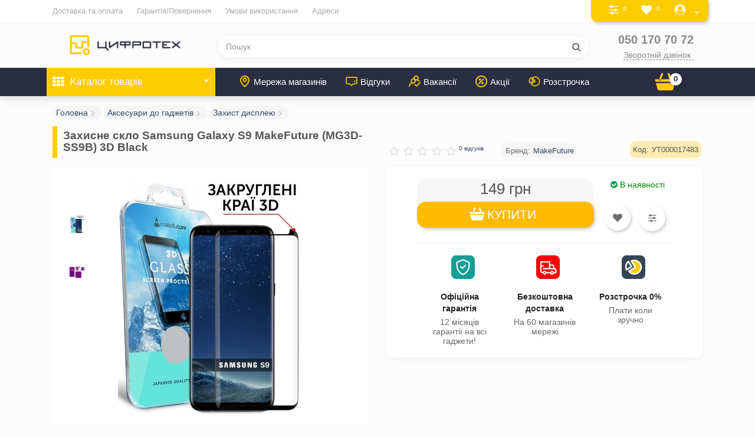

--- FILE ---
content_type: text/html; charset=utf-8
request_url: https://cifro.store/aksesuari_do_gadzhet_v/zahist_displeyu/zahisne_sklo_samsung_galaxy_s9_makefuture_mg3d_ss9b_3d_black
body_size: 259497
content:
<!DOCTYPE html>
<!--[if IE]><![endif]-->
<!--[if IE 8 ]><html dir="ltr" lang="ua" class="iexpl"><![endif]-->
<!--[if IE 9 ]><html dir="ltr" lang="ua" class="iexpl"><![endif]-->
<!--[if (gt IE 9)|!(IE)]><!-->
<html dir="ltr" lang="ua" class="product-product-2527 opacity_minus">
<!--<![endif]-->
<head>
<meta charset="UTF-8" />
<meta name="viewport" content="width=device-width, initial-scale=1">
<meta http-equiv="X-UA-Compatible" content="IE=edge">
<title>Купити Захисне скло Samsung Galaxy S9 MakeFuture (MG3D-SS9B) 3D Black у Цифротех</title>

      
<base href="https://cifro.store/" />
 
<meta name="description" content="Купити Захисне скло Samsung Galaxy S9 MakeFuture (MG3D-SS9B) 3D Black у Цифротех" />
 
 
<meta name="keywords" content= "Купити Захисне скло Samsung Galaxy S9 MakeFuture (MG3D-SS9B) 3D Black у Цифротех" />
 
<meta property="og:title" content="Купити Захисне скло Samsung Galaxy S9 MakeFuture (MG3D-SS9B) 3D Black у Цифротех" />
<meta property="og:type" content="website" />
<meta property="og:url" content="https://cifro.store/aksesuari_do_gadzhet_v/zahist_displeyu/zahisne_sklo_samsung_galaxy_s9_makefuture_mg3d_ss9b_3d_black" />

<meta property="og:site_name" content="Інтернет-магазин Цифротех" />
 
	<link href="catalog/view/theme/revolution/stylesheet/stylesheet_min.css" rel="stylesheet">
 
<style>
 
#top2 .tel .s22:hover {cursor: default !important;}
 
#top2 .tel .header_phone_image {vertical-align: top; padding-top: 0;}
 
 
 
 
</style>
<link href="catalog/view/theme/revolution/stylesheet/special_offer.css" rel="stylesheet">
 
<link href="catalog/view/javascript/jquery/magnific/magnific-popup.css" type="text/css" rel="stylesheet" media="screen" />
 
<link href="catalog/view/javascript/revolution/cloud-zoom/cloud-zoom.css" type="text/css" rel="stylesheet" media="screen" />
 
<link href="catalog/view/javascript/jquery/datetimepicker/bootstrap-datetimepicker.min.css" type="text/css" rel="stylesheet" media="screen" />
 
<link href="catalog/view/javascript/ex-reviews/dropzone/min/dropzone.min.css" type="text/css" rel="stylesheet" media="screen" />
 
<link href="catalog/view/javascript/ex-reviews/owl-carousel/owl.carousel.css" type="text/css" rel="stylesheet" media="screen" />
 
<link href="catalog/view/javascript/ex-reviews/magnific/magnific-popup.css" type="text/css" rel="stylesheet" media="screen" />
 
<link href="catalog/view/javascript/ex-reviews/extended_reviews.css" type="text/css" rel="stylesheet" media="screen" />
 
<link href="catalog/view/javascript/annytab/photoswipe/css/photoswipe.min.css" type="text/css" rel="stylesheet" media="screen" />
 
<link href="catalog/view/javascript/annytab/photoswipe/css/default-skin/default-skin.min.css" type="text/css" rel="stylesheet" media="screen" />
 
<script src="catalog/view/javascript/jquery/jquery-2.1.1.min.js"></script>
<script src="catalog/view/javascript/jquery/owl-carousel/owl.carousel.min.js"></script>
 
<link href="https://cifro.store/aksesuari_do_gadzhet_v/zahist_displeyu/zahisne_sklo_samsung_galaxy_s9_makefuture_mg3d_ss9b_3d_black" rel="canonical" />
 
<link href="https://cifro.store/image/catalog/favic.png" rel="icon" />
 
 
<script src="catalog/view/javascript/jquery/jquery-ui/jquery-ui.min.js"></script>
 
<script src="catalog/view/javascript/jquery/jquery-ui/jquery.ui.touch-punch.min.js"></script>
 
<script src="catalog/view/javascript/jquery/magnific/jquery.magnific-popup.min.js"></script>
 
<script src="catalog/view/javascript/revolution/cloud-zoom/cloud-zoom.1.0.2.js"></script>
 
<script src="catalog/view/javascript/jquery/datetimepicker/moment/moment.min.js"></script>
 
<script src="catalog/view/javascript/jquery/datetimepicker/moment/moment-with-locales.min.js"></script>
 
<script src="catalog/view/javascript/jquery/datetimepicker/bootstrap-datetimepicker.min.js"></script>
 
<script src="catalog/view/javascript/ex-reviews/dropzone/min/dropzone.min.js"></script>
 
<script src="catalog/view/javascript/ex-reviews/dropzone/min/exif.min.js"></script>
 
<script src="catalog/view/javascript/ex-reviews/owl-carousel/owl.carousel.min.js"></script>
 
<script src="catalog/view/javascript/ex-reviews/magnific/jquery.magnific-popup.min.js"></script>
 
<script src="catalog/view/javascript/annytab/photoswipe/js/photoswipe.min.js"></script>
 
<script src="catalog/view/javascript/annytab/photoswipe/js/photoswipe-ui-default.min.js"></script>
 
<script src="catalog/view/javascript/annytab/photoswipe/js/startup.min.js"></script>
 
<script src="catalog/view/theme/default/javascript/special_offer.js"></script>
 
<script><!--
function max_height_div(div){var maxheight = 0;$(div).each(function(){$(this).removeAttr('style');if($(this).height() > maxheight){maxheight = $(this).height();}});$(div).height(maxheight);}
//--></script>
 
<!-- Global site tag (gtag.js) - Google Analytics -->
<script async src="https://www.googletagmanager.com/gtag/js?id=UA-122922024-3"></script>
<script>
  window.dataLayer = window.dataLayer || [];
  function gtag(){dataLayer.push(arguments);}
  gtag('js', new Date());

  gtag('config', 'UA-122922024-3');
</script> 
 

				<meta property="og:title" content="Купити Захисне скло Samsung Galaxy S9 MakeFuture (MG3D-SS9B) 3D Black у Цифротех" >
                <meta property="og:description" content="Купити Захисне скло Samsung Galaxy S9 MakeFuture (MG3D-SS9B) 3D Black у Цифротех" >
												<meta property="og:site_name" content="Інтернет-магазин Цифротех" >
				                <meta property="og:url" content="https://cifro.store/aksesuari_do_gadzhet_v/zahist_displeyu/zahisne_sklo_samsung_galaxy_s9_makefuture_mg3d_ss9b_3d_black" >
                                <meta property="og:image" content="https://cifro.store/image/cache/catalog/productsphoto/2527/zashchitnoe-steklo-samsung-galaxy-s9-makefuture-mg3d-ss9b-3d-black+2-600x315.jpg" >
                                <meta property="og:image:width" content="600" >
                                <meta property="og:image:height" content="315" >
                                <meta property="og:image" content="https://cifro.store/image/cache/catalog/productsphoto/2527/zashchitnoe-steklo-samsung-galaxy-s9-makefuture-mg3d-ss9b-3d-black+1-600x315.jpg" >
                                <meta property="og:image:width" content="600" >
                                <meta property="og:image:height" content="315" >
                                <meta property="product:price:amount" content="149.00" >
                                <meta property="product:price:currency" content="UAH" >
                                <meta property="og:type" content="product" >
                                
<!-- Facebook Pixel Code -->
<script>
!function(f,b,e,v,n,t,s)
{if(f.fbq)return;n=f.fbq=function(){n.callMethod?
n.callMethod.apply(n,arguments):n.queue.push(arguments)};
if(!f._fbq)f._fbq=n;n.push=n;n.loaded=!0;n.version='2.0';
n.queue=[];t=b.createElement(e);t.async=!0;
t.src=v;s=b.getElementsByTagName(e)[0];
s.parentNode.insertBefore(t,s)}(window, document,'script',
'https://connect.facebook.net/en_US/fbevents.js');
fbq('init', '829866120880412');
fbq('track', 'PageView');
</script>
<noscript><img height="1" width="1" style="display:none"
src="https://www.facebook.com/tr?id=829866120880412&ev=PageView&noscript=1"
/></noscript>
<!-- End Facebook Pixel Code -->
<!-- Google tag (gtag.js) - Google Ads -->
<script async src="https://www.googletagmanager.com/gtag/js?id=AW-461839780"></script>
<script>
  window.dataLayer = window.dataLayer || [];
  function gtag(){dataLayer.push(arguments);}
  gtag('js', new Date());

  gtag('config', 'AW-461839780');
</script>
</head>
<body>

			
				<div id="socnetauth2_confirm_block" style="display: none"></div>
<script>

$(document).ready(function() {
	var r = Math.random();
    $.ajax({
        url: '/index.php?route=account/socnetauth2/getConfirmCode&r='+r,
        dataType: 'html',
		data: {
			'lastlink': '',
			'lastroute': 'product/product'
		},
        success: function(html) {
		
			if( html )
			{
				$('#socnetauth2_confirm_block').html(html);
				$('#socnetauth2_confirm_block').show();
			}
			else
			{ 
				$('#socnetauth2_confirm_block').hide();
			}
		},
        error: function(xhr, ajaxOptions, thrownError) {
            alert(thrownError + "\r\n" + xhr.statusText + "\r\n" + xhr.responseText);
        }
    });
});
</script>

			  
            
<div class="all_content_mmenu">
 
	<!--noindex-->
	<nav id="mobil_mmenu" class="dnone">
		<ul id="panel-menu">
			 
				<li><span><i class="fa fa-user"></i> </span>
					<ul>
						 
							 
								<li><a href="javascript:void(0);" onclick="get_revpopup_login();" rel="nofollow">Авторизація</a></li>
							 
							<li><a href="https://cifro.store/simpleregister" rel="nofollow">Реєстрація</a></li>
						 
					</ul>
				</li>
			 
			 
				<li><span><i class='fa fa-info'></i> Інформація</span>
					<ul>
					 
					 
						 
							<li><a href="dostavka_ta_oplata" rel="nofollow">Доставка та оплата</a></li>
						 
							<li><a href="garantiyipovernennya" rel="nofollow">Гарантія/Повернення</a></li>
						 
							<li><a href="umovi_vikoristannya" rel="nofollow">Умови використання</a></li>
						 
							<li><a href="merezha_magaziniv" rel="nofollow">Адреси</a></li>
						 
					 
					 
					 
					</ul>
				</li>
			 
			 
				<li><span><i class="fa fa-bars"></i> Каталог товарів</span>
					<ul>
						 
							 
								<li>
																		<a href="apple_zone" rel="nofollow">  <span class="am_category_image"><img src="https://cifro.store/image/cache/catalog/icons/categories/8-228x228.png" alt=""></span>   Apple-zone</a>
									 									 
										<ul class="list-unstyled">
											 
												<li>
																											<a href="/smartfoni_ta_telefoni/smartfoni/apple" rel="nofollow">Apple iPhone</a>
													 																									</li>
											 
												<li>
																											<a href="/plansheti_noutbuki_pk/plansheti/apple" rel="nofollow">Apple iPad</a>
													 																									</li>
											 
												<li>
																											<a href="/godinniki_ta_trekeri/apple_watch" rel="nofollow">Apple Watch</a>
													 																									</li>
											 
												<li>
																											<a href="/plansheti_noutbuki_pk/noutbuki/apple" rel="nofollow">Apple MacBook</a>
													 																									</li>
											 
												<li>
																											<a href="/plansheti_noutbuki_pk/monobloki" rel="nofollow">Apple iMac</a>
													 																									</li>
											 
												<li>
																											<a href="/navushniki_i_kolonki/bezdrotovi_navushniki/apple" rel="nofollow">Apple AirPods</a>
													 																									</li>
											 
												<li>
																											<a href="/gadzheti_ta_rozvagi/igrovi_ta_tv_pristavki/apple" rel="nofollow">Apple TV</a>
													 																									</li>
											 
												<li>
																											<a href="/aksesuari_do_gadzhetiv/stilusi/apple" rel="nofollow">Apple Pencil</a>
													 																									</li>
											 
										</ul>
									 
								</li>
							 
								<li>
																		<a href="/smartfoni_ta_telefoni" rel="nofollow">  <span class="am_category_image"><img src="https://cifro.store/image/cache/catalog/icons/categories/1-228x228.png" alt=""></span>   Смартфони та телефони</a>
									 									 
										<ul class="list-unstyled">
											 
												<li>
																											<a href="/smartfoni_ta_telefoni/smartfoni" rel="nofollow">Смартфони</a>
													 																											<ul class="list-unstyled">
																															<li><a href="https://cifro.store/smartfoni_ta_telefoni/smartfoni/apple" rel="nofollow">Apple</a></li>
																															<li><a href="https://cifro.store/smartfoni_ta_telefoni/smartfoni/xiaomi" rel="nofollow">Xiaomi</a></li>
																															<li><a href="https://cifro.store/smartfoni_ta_telefoni/smartfoni/samsung" rel="nofollow">Samsung</a></li>
																															<li><a href="https://cifro.store/smartfoni_ta_telefoni/smartfoni/huawei/honor" rel="nofollow">Huawei та Honor</a></li>
																															<li><a href="https://cifro.store/smartfoni_ta_telefoni/smartfoni" rel="nofollow">Всі смартфони→</a></li>
																													</ul>
																									</li>
											 
												<li>
																											<a href="/smartfoni_ta_telefoni/knopkovi_telefoni" rel="nofollow">Кнопкові телефони</a>
													 																											<ul class="list-unstyled">
																															<li><a href="https://cifro.store/smartfoni_ta_telefoni/knopkovi_telefoni/nokia" rel="nofollow">Nokia</a></li>
																															<li><a href="https://cifro.store/smartfoni_ta_telefoni/knopkovi_telefoni/nomi" rel="nofollow">Nomi</a></li>
																															<li><a href="https://cifro.store/smartfoni_ta_telefoni/knopkovi_telefoni/sigma" rel="nofollow">Sigma</a></li>
																															<li><a href="https://cifro.store/smartfoni_ta_telefoni/knopkovi_telefoni" rel="nofollow">Всі телефони→</a></li>
																													</ul>
																									</li>
											 
												<li>
																											<a href="/aksesuari_do_gadzhetiv" rel="nofollow">Аксесуари</a>
													 																											<ul class="list-unstyled">
																															<li><a href="https://cifro.store/aksesuari_do_gadzhetiv/zahist_displeyu" rel="nofollow">Захист дисплею</a></li>
																															<li><a href="https://cifro.store/aksesuari_do_gadzhetiv/karti_pamyati_ta_nakopichuvachi/karti_pamyati" rel="nofollow">Карти пам'яті</a></li>
																															<li><a href="https://cifro.store/aksesuari_do_gadzhetiv/kabeli" rel="nofollow">Кабелі</a></li>
																															<li><a href="https://cifro.store/aksesuari_do_gadzhetiv/portativni_batareyi" rel="nofollow">Портативні батареї</a></li>
																															<li><a href="https://cifro.store/aksesuari_do_gadzhetiv" rel="nofollow">Всі аксесуари→</a></li>
																													</ul>
																									</li>
											 
												<li>
																											<a href="/aksesuari_do_gadzhetiv/chohli_dlya_smartfoniv" rel="nofollow">Чохли для смартфонів</a>
													 																											<ul class="list-unstyled">
																															<li><a href="https://cifro.store/aksesuari_do_gadzhetiv/chohli_dlya_smartfoniv/sumisnij-brend/apple-2002117668" rel="nofollow">Чохли Apple</a></li>
																															<li><a href="https://cifro.store/aksesuari_do_gadzhetiv/chohli_dlya_smartfoniv/sumisnij-brend/samsung-255687472" rel="nofollow">Чохли Samsung</a></li>
																															<li><a href="https://cifro.store/aksesuari_do_gadzhetiv/chohli_dlya_smartfoniv/sumisnij-brend/xiaomi-712016796" rel="nofollow">Чохли Xiaomi</a></li>
																															<li><a href="https://cifro.store/aksesuari_do_gadzhetiv/chohli_dlya_smartfoniv" rel="nofollow">Всі чохли→</a></li>
																													</ul>
																									</li>
											 
												<li>
																											<a href="/produkti_z_a" rel="nofollow">Продукти з AI</a>
													 																									</li>
											 
										</ul>
									 
								</li>
							 
								<li>
																		<a href="/plansheti_noutbuki_pk" rel="nofollow">  <span class="am_category_image"><img src="https://cifro.store/image/cache/catalog/icons/categories/2-228x228.png" alt=""></span>   Планшети, ноутбуки, ПК</a>
									 									 
										<ul class="list-unstyled">
											 
												<li>
																											<a href="/plansheti_noutbuki_pk/plansheti" rel="nofollow">Планшети</a>
													 																											<ul class="list-unstyled">
																															<li><a href="https://cifro.store/plansheti_noutbuki_pk/plansheti/diagonal/7-8.9" rel="nofollow">Дисплей 7-8"</a></li>
																															<li><a href="https://cifro.store/plansheti_noutbuki_pk/plansheti/diagonal/9-10.5" rel="nofollow">Дисплей 9-10"</a></li>
																															<li><a href="https://cifro.store/plansheti_noutbuki_pk/plansheti" rel="nofollow">Всі планшети→</a></li>
																													</ul>
																									</li>
											 
												<li>
																											<a href="/plansheti_noutbuki_pk/noutbuki" rel="nofollow">Ноутбуки</a>
													 																											<ul class="list-unstyled">
																															<li><a href="https://cifro.store/plansheti_noutbuki_pk/noutbuki/diagonal/13.3-14" rel="nofollow">Дисплей 13"-14"</a></li>
																															<li><a href="https://cifro.store/plansheti_noutbuki_pk/noutbuki/diagonal/14.1-15.6" rel="nofollow">Дисплей 15.6"</a></li>
																															<li><a href="https://cifro.store/plansheti_noutbuki_pk/noutbuki" rel="nofollow">Всі ноутбуки→</a></li>
																													</ul>
																									</li>
											 
												<li>
																											<a href="/plansheti_noutbuki_pk/monobloki" rel="nofollow">Моноблоки</a>
													 																											<ul class="list-unstyled">
																															<li><a href="https://cifro.store/plansheti_noutbuki_pk/monobloki/kompyuter_apple_imac_215_mndy2_2017" rel="nofollow">iMac 21"</a></li>
																															<li><a href="https://cifro.store/plansheti_noutbuki_pk/monobloki/kompyuter_apple_imac_27_retina_5k_mnea2" rel="nofollow">iMac 27"</a></li>
																															<li><a href="https://cifro.store/plansheti_noutbuki_pk/monobloki" rel="nofollow">Всі моноблоки→</a></li>
																													</ul>
																									</li>
											 
												<li>
																											<a href="/plansheti_noutbuki_pk/wi_fi_routeri" rel="nofollow">Wi-Fi роутери</a>
													 																											<ul class="list-unstyled">
																															<li><a href="https://cifro.store/plansheti_noutbuki_pk/wi_fi_routeri/tp_link" rel="nofollow">Роутери TP-Link</a></li>
																															<li><a href="https://cifro.store/plansheti_noutbuki_pk/wi_fi_routeri/xiaomi" rel="nofollow">Роутери Xiaomi</a></li>
																															<li><a href="https://cifro.store/plansheti_noutbuki_pk/wi_fi_routeri" rel="nofollow">Всі роутери→</a></li>
																													</ul>
																									</li>
											 
												<li>
																											<a href="/aksesuari_do_gadzhetiv" rel="nofollow">Аксесуари для ПК</a>
													 																											<ul class="list-unstyled">
																															<li><a href="https://cifro.store/plansheti_noutbuki_pk/mishki" rel="nofollow">Мишки</a></li>
																															<li><a href="https://cifro.store/aksesuari_do_gadzhetiv/gadzhet_ryukzaki" rel="nofollow">Рюкзаки для ноутбуків</a></li>
																															<li><a href="https://cifro.store/aksesuari_do_gadzhetiv/karti_pamyati_ta_nakopichuvachi/usb_flesh" rel="nofollow">USB-флеш</a></li>
																															<li><a href="https://cifro.store/aksesuari_do_gadzhetiv/karti_pamyati_ta_nakopichuvachi/zovnishni_zhorstki_diski" rel="nofollow">Зовнішні жорсткі диски</a></li>
																													</ul>
																									</li>
											 
												<li>
																											<a href="/aksesuari_do_gadzhetiv" rel="nofollow">Аксесуари для планшетів</a>
													 																											<ul class="list-unstyled">
																															<li><a href="https://cifro.store/aksesuari_do_gadzhetiv/stilusi/" rel="nofollow">Стилуси</a></li>
																															<li><a href="https://cifro.store/aksesuari_do_gadzhetiv/chohli_dlya_planshetiv" rel="nofollow">Чохли для планшетів</a></li>
																													</ul>
																									</li>
											 
										</ul>
									 
								</li>
							 
								<li>
																		<a href="/aksesuari_do_gadzhetiv" rel="nofollow">  <span class="am_category_image"><img src="https://cifro.store/image/cache/catalog/icons/categories/3-228x228.png" alt=""></span>   Аксесуари до гаджетів</a>
									 									 
										<ul class="list-unstyled">
											 
												<li>
																											<a href="/aksesuari_do_gadzhetiv/chohli_dlya_smartfoniv" rel="nofollow">Чохли для смартфонів</a>
													 																											<ul class="list-unstyled">
																															<li><a href="https://cifro.store/aksesuari_do_gadzhetiv/chohli_dlya_smartfoniv/sumisnij-brend/apple-2002117668" rel="nofollow">Чохли для Apple iPhone</a></li>
																															<li><a href="https://cifro.store/aksesuari_do_gadzhetiv/chohli_dlya_smartfoniv/sumisnij-brend/samsung-255687472" rel="nofollow">Чохли для Samsung</a></li>
																															<li><a href="https://cifro.store/aksesuari_do_gadzhetiv/chohli_dlya_smartfoniv/sumisnij-brend/xiaomi-712016796" rel="nofollow">Чохли для Xiaomi</a></li>
																															<li><a href="https://cifro.store/aksesuari_do_gadzhetiv/chohli_dlya_smartfoniv/sumisnij-brend/huawei-1447461828" rel="nofollow">Чохли для Huawei</a></li>
																															<li><a href="https://cifro.store/aksesuari_do_gadzhetiv/chohli_dlya_smartfoniv" rel="nofollow">Всі чохли для смартфонів→</a></li>
																													</ul>
																									</li>
											 
												<li>
																											<a href="/aksesuari_do_gadzhetiv/chohli_dlya_planshetiv" rel="nofollow">Чохли для планшетів</a>
													 																											<ul class="list-unstyled">
																															<li><a href="https://cifro.store/aksesuari_do_gadzhetiv/chohli_dlya_planshetiv" rel="nofollow">Всі чохли для планшетів→</a></li>
																													</ul>
																									</li>
											 
												<li>
																											<a href="/aksesuari_do_gadzhetiv/gadzhet_ryukzaki" rel="nofollow">Гаджет-рюкзаки</a>
													 																											<ul class="list-unstyled">
																															<li><a href="https://cifro.store/aksesuari_do_gadzhetiv/gadzhet_ryukzaki/obsjag/10-3-l/10-l/" rel="nofollow">10 л</a></li>
																															<li><a href="https://cifro.store/aksesuari_do_gadzhetiv/gadzhet_ryukzaki/obsjag/22-l/20-l/" rel="nofollow">20 л</a></li>
																															<li><a href="https://cifro.store/aksesuari_do_gadzhetiv/gadzhet_ryukzaki" rel="nofollow">Всі гаджет-рюкзаки→</a></li>
																													</ul>
																									</li>
											 
												<li>
																											<a href="/aksesuari_do_gadzhetiv/portativni_batareyi" rel="nofollow">Портативні батареї</a>
													 																											<ul class="list-unstyled">
																															<li><a href="https://cifro.store/aksesuari_do_gadzhetiv/portativni_batareyi/jemnist-akkumuljatora/5000-mag/5200-mag/3350-mag/3250-mag" rel="nofollow">До 5000 mAh</a></li>
																															<li><a href="https://cifro.store/aksesuari_do_gadzhetiv/portativni_batareyi/jemnist-akkumuljatora/5200-mag/7000-mag/10000-mag/8000-mag" rel="nofollow">5000 - 10000 mAh</a></li>
																															<li><a href="https://cifro.store/aksesuari_do_gadzhetiv/portativni_batareyi/jemnist-akkumuljatora/13000-mag/10000-mag/15000-mag" rel="nofollow">10000-15000 mAh</a></li>
																															<li><a href="https://cifro.store/aksesuari_do_gadzhetiv/portativni_batareyi/jemnist-akkumuljatora/30000-mag/20000-mag/15000-mag" rel="nofollow">15000 mAh і більше</a></li>
																															<li><a href="https://cifro.store/aksesuari_do_gadzhetiv/portativni_batareyi" rel="nofollow">Всі портативні батареї→</a></li>
																													</ul>
																									</li>
											 
												<li>
																											<a href="/aksesuari_do_gadzhetiv/zahist_displeyu" rel="nofollow">Захист дисплею</a>
													 																											<ul class="list-unstyled">
																															<li><a href="https://cifro.store/aksesuari_do_gadzhetiv/zahist_displeyu/tip/zahisne-sklo" rel="nofollow">Захисне скло</a></li>
																															<li><a href="https://cifro.store/aksesuari_do_gadzhetiv/zahist_displeyu/tip/zahisne-sklo-plivka/zahisna-plivka" rel="nofollow">Захисні плівки</a></li>
																															<li><a href="https://cifro.store/aksesuari_do_gadzhetiv/zahist_displeyu" rel="nofollow">Весь захист дисплею→</a></li>
																													</ul>
																									</li>
											 
												<li>
																											<a href="/aksesuari_do_gadzhetiv/monopodi_i_shtativi" rel="nofollow">Моноподи і штативи</a>
													 																											<ul class="list-unstyled">
																															<li><a href="https://cifro.store/aksesuari_do_gadzhetiv/monopodi_i_shtativi" rel="nofollow">Всі моноподи і штативи→</a></li>
																													</ul>
																									</li>
											 
												<li>
																											<a href="/aksesuari_do_gadzhetiv/stilusi/" rel="nofollow">Стилуси та клавіатури</a>
													 																											<ul class="list-unstyled">
																															<li><a href="https://cifro.store/aksesuari_do_gadzhetiv/stilusi/apple_pencil_2_mu8f2" rel="nofollow">Apple Pencil 2</a></li>
																															<li><a href="https://cifro.store/aksesuari_do_gadzhetiv/stilusi/" rel="nofollow">Всі стилуси→</a></li>
																													</ul>
																									</li>
											 
												<li>
																											<a href="/aksesuari_do_gadzhetiv/kabeli" rel="nofollow">Кабелі</a>
													 																											<ul class="list-unstyled">
																															<li><a href="https://cifro.store/aksesuari_do_gadzhetiv/kabeli/tip/lightning" rel="nofollow">Кабелі Lightning</a></li>
																															<li><a href="https://cifro.store/aksesuari_do_gadzhetiv/kabeli/tip/type-c" rel="nofollow">Кабелі Type-C</a></li>
																															<li><a href="https://cifro.store/aksesuari_do_gadzhetiv/kabeli/tip/micro-usb" rel="nofollow">Кабелі Micro-USB</a></li>
																															<li><a href="https://cifro.store/aksesuari_do_gadzhetiv/kabeli" rel="nofollow">Всі кабелі→</a></li>
																													</ul>
																									</li>
											 
												<li>
																											<a href="/aksesuari_do_gadzhetiv/zaryadni_pristroyi" rel="nofollow">Зарядні пристрої</a>
													 																											<ul class="list-unstyled">
																															<li><a href="https://cifro.store/aksesuari_do_gadzhetiv/zaryadni_pristroyi/avtomobilni_zaryadki" rel="nofollow">Автомобільні зарядки</a></li>
																															<li><a href="https://cifro.store/aksesuari_do_gadzhetiv/zaryadni_pristroyi/bezdrotovi_zaryadki" rel="nofollow">Бездротові зарядки</a></li>
																															<li><a href="https://cifro.store/aksesuari_do_gadzhetiv/zaryadni_pristroyi/merezhevi_zaryadki" rel="nofollow">Мережеві зарядки</a></li>
																													</ul>
																									</li>
											 
												<li>
																											<a href="/aksesuari_do_gadzhetiv/karti_pamyati_ta_nakopichuvachi" rel="nofollow">Карти пам'яті та накопичувачі</a>
													 																											<ul class="list-unstyled">
																															<li><a href="https://cifro.store/aksesuari_do_gadzhetiv/karti_pamyati_ta_nakopichuvachi/usb_flesh" rel="nofollow">USB-флеш</a></li>
																															<li><a href="https://cifro.store/aksesuari_do_gadzhetiv/karti_pamyati_ta_nakopichuvachi/zovnishni_zhorstki_diski" rel="nofollow">Зовнішні жорсткі диски</a></li>
																															<li><a href="https://cifro.store/aksesuari_do_gadzhetiv/karti_pamyati_ta_nakopichuvachi/karti_pamyati" rel="nofollow">Карти пам'яті</a></li>
																													</ul>
																									</li>
											 
										</ul>
									 
								</li>
							 
								<li>
																		<a href="/godinniki_ta_trekeri" rel="nofollow">  <span class="am_category_image"><img src="https://cifro.store/image/cache/catalog/icons/categories/4_1587538829-228x228.png" alt=""></span>   Годинники та трекери</a>
									 									 
										<ul class="list-unstyled">
											 
												<li>
																											<a href="https://cifro.store/godinniki_ta_trekeri/apple_watch" rel="nofollow">Apple Watch</a>
													 																											<ul class="list-unstyled">
																															<li><a href="https://cifro.store/godinniki_ta_trekeri/apple_watch/diagonal/1.57-1.6" rel="nofollow">40 mm</a></li>
																															<li><a href="https://cifro.store/godinniki_ta_trekeri/apple_watch/diagonal/1.61-1.78" rel="nofollow">44 mm</a></li>
																															<li><a href="https://cifro.store/godinniki_ta_trekeri/apple_watch" rel="nofollow">Всі apple watch→</a></li>
																													</ul>
																									</li>
											 
												<li>
																											<a href="https://cifro.store/godinniki_ta_trekeri/smart_godinniki_ta_trekeri/" rel="nofollow">Smart-годинники та трекери</a>
													 																											<ul class="list-unstyled">
																															<li><a href="https://cifro.store/godinniki_ta_trekeri/smart_godinniki_ta_trekeri/tip/smart-godinnik" rel="nofollow">Всі смарт-годинники→</a></li>
																															<li><a href="https://cifro.store/godinniki_ta_trekeri/smart_godinniki_ta_trekeri" rel="nofollow">Всі фітнес-трекери→</a></li>
																													</ul>
																									</li>
											 
												<li>
																											<a href="https://cifro.store/godinniki_ta_trekeri/dityachi_godinniki_z_gps" rel="nofollow">Дитячі годинники з GPS</a>
													 																											<ul class="list-unstyled">
																															<li><a href="https://cifro.store/godinniki_ta_trekeri/dityachi_godinniki_z_gps" rel="nofollow">Всі дитячі годинники→</a></li>
																													</ul>
																									</li>
											 
												<li>
																											<a href="https://cifro.store/godinniki_ta_trekeri/reminci_ta_aksesuari" rel="nofollow">Ремінці та аксесуари</a>
													 																											<ul class="list-unstyled">
																															<li><a href="https://cifro.store/godinniki_ta_trekeri/reminci_ta_aksesuari/sumisnist/apple-watch-1-2-3-38mm" rel="nofollow">Для Apple Watch 1/2/3 38mm</a></li>
																															<li><a href="https://cifro.store/godinniki_ta_trekeri/reminci_ta_aksesuari/sumisnist/apple-watch-1-2-3-42mm" rel="nofollow">Для Apple Watch 1/2/3 42mm</a></li>
																															<li><a href="https://cifro.store/godinniki_ta_trekeri/reminci_ta_aksesuari/sumisnist/apple-watch-4-5-40mm" rel="nofollow">Для Apple Watch 4/5 40mm</a></li>
																															<li><a href="https://cifro.store/godinniki_ta_trekeri/reminci_ta_aksesuari/sumisnist/apple-watch-4-5-44mm" rel="nofollow">Для Apple Watch 4/5 44mm</a></li>
																															<li><a href="https://cifro.store/godinniki_ta_trekeri/reminci_ta_aksesuari/sumisnist/xiaomi-mi-band-3/xiaomi-mi-band-4" rel="nofollow">Для Xiaomi Mi Band 3/4</a></li>
																															<li><a href="https://cifro.store/godinniki_ta_trekeri/reminci_ta_aksesuari/sumisnist/xiaomi-mi-band-5" rel="nofollow">Для Xiaomi Mi Band 5</a></li>
																													</ul>
																									</li>
											 
										</ul>
									 
								</li>
							 
								<li>
																		<a href="/zdorovya_ta_krasa" rel="nofollow">  <span class="am_category_image"><img src="https://cifro.store/image/cache/catalog/icons/ves-228x228.png" alt=""></span>   Здоров'я та краса</a>
									 									 
										<ul class="list-unstyled">
											 
												<li>
																											<a href="https://cifro.store/zdorovya_ta_krasa/rozumni_vagi" rel="nofollow">Розумні ваги</a>
													 																											<ul class="list-unstyled">
																															<li><a href="https://cifro.store/zdorovya_ta_krasa/rozumni_vagi" rel="nofollow">Всі ваги→</a></li>
																													</ul>
																									</li>
											 
												<li>
																											<a href="https://cifro.store/zdorovya_ta_krasa/personalniy_doglyad" rel="nofollow">Персональний догляд</a>
													 																											<ul class="list-unstyled">
																															<li><a href="https://cifro.store/zdorovya_ta_krasa/personalniy_doglyad" rel="nofollow">Все для догляду→</a></li>
																													</ul>
																									</li>
											 
												<li>
																											<a href="https://cifro.store/zdorovya_ta_krasa/imidzhevi_butilochki" rel="nofollow">Іміджеві бутилочки</a>
													 																											<ul class="list-unstyled">
																															<li><a href="https://cifro.store/zdorovya_ta_krasa/imidzhevi_butilochki/materiali-korpusa/plastik" rel="nofollow">Пластикові</a></li>
																															<li><a href="https://cifro.store/zdorovya_ta_krasa/imidzhevi_butilochki/materiali-korpusa/sklo" rel="nofollow">Скляні</a></li>
																															<li><a href="https://cifro.store/zdorovya_ta_krasa/imidzhevi_butilochki/materiali-korpusa/silikon" rel="nofollow">Силіконові</a></li>
																															<li><a href="https://cifro.store/zdorovya_ta_krasa/imidzhevi_butilochki" rel="nofollow">Всі бутилочки→</a></li>
																													</ul>
																									</li>
											 
										</ul>
									 
								</li>
							 
								<li>
																		<a href="/gadzheti_ta_rozvagi" rel="nofollow">  <span class="am_category_image"><img src="https://cifro.store/image/cache/catalog/icons/categories/5-228x228.png" alt=""></span>   Гаджети та розваги</a>
									 									 
										<ul class="list-unstyled">
											 
												<li>
																											<a href="https://cifro.store/gadzheti_ta_rozvagi/antistresi_pop_it" rel="nofollow">Антистреси Pop IT</a>
													 																											<ul class="list-unstyled">
																															<li><a href="https://cifro.store/gadzheti_ta_rozvagi/antistresi_pop_it" rel="nofollow">Всі товари→</a></li>
																													</ul>
																									</li>
											 
												<li>
																											<a href="https://cifro.store/gadzheti_ta_rozvagi/3d_ruchki" rel="nofollow">3D ручки і аксесуари</a>
													 																											<ul class="list-unstyled">
																															<li><a href="https://cifro.store/gadzheti_ta_rozvagi/3d_ruchki/tip/3d-ruchka" rel="nofollow">3D ручки</a></li>
																															<li><a href="https://cifro.store/gadzheti_ta_rozvagi/3d_ruchki/tip/abs-plastik" rel="nofollow">ABS пластик</a></li>
																															<li><a href="https://cifro.store/gadzheti_ta_rozvagi/3d_ruchki/tip/pla-plastik" rel="nofollow">PLA пластик</a></li>
																															<li><a href="https://cifro.store/gadzheti_ta_rozvagi/3d_ruchki" rel="nofollow">Всі товари→</a></li>
																													</ul>
																									</li>
											 
												<li>
																											<a href="https://cifro.store/gadzheti_ta_rozvagi/igrovi_ta_tv_pristavki" rel="nofollow">Ігрові та TV приставки</a>
													 																											<ul class="list-unstyled">
																															<li><a href="https://cifro.store/gadzheti_ta_rozvagi/igrovi_ta_tv_pristavki/160" rel="nofollow">Sony Playstation</a></li>
																															<li><a href="https://cifro.store/gadzheti_ta_rozvagi/igrovi_ta_tv_pristavki/apple" rel="nofollow">Apple TV</a></li>
																															<li><a href="https://cifro.store/gadzheti_ta_rozvagi/igrovi_ta_tv_pristavki/xiaomi" rel="nofollow">Xiaomi Mi Box</a></li>
																															<li><a href="https://cifro.store/gadzheti_ta_rozvagi/igrovi_ta_tv_pristavki" rel="nofollow">Всі приставки→</a></li>
																													</ul>
																									</li>
											 
												<li>
																											<a href="https://cifro.store/gadzheti_ta_rozvagi/televizori" rel="nofollow">Телевізори</a>
													 																											<ul class="list-unstyled">
																															<li><a href="https://cifro.store/gadzheti_ta_rozvagi/televizori" rel="nofollow">Всі телевізори→</a></li>
																													</ul>
																									</li>
											 
												<li>
																											<a href="https://cifro.store/gadzheti_ta_rozvagi/vse_dlya_domu" rel="nofollow">Все для дому</a>
													 																											<ul class="list-unstyled">
																															<li><a href="https://cifro.store/gadzheti_ta_rozvagi/vse_dlya_domu" rel="nofollow">Всі товари→</a></li>
																													</ul>
																									</li>
											 
												<li>
																											<a href="https://cifro.store/gadzheti_ta_rozvagi/virtualna_realnist" rel="nofollow">Віртуальна реальність</a>
													 																											<ul class="list-unstyled">
																															<li><a href="https://cifro.store/gadzheti_ta_rozvagi/virtualna_realnist" rel="nofollow">Всі товари→</a></li>
																													</ul>
																									</li>
											 
												<li>
																											<a href="https://cifro.store/gadzheti_ta_rozvagi/avtotovari" rel="nofollow">Автотовари</a>
													 																											<ul class="list-unstyled">
																															<li><a href="https://cifro.store/gadzheti_ta_rozvagi/avtotovari/tip/aromatizator" rel="nofollow">Ароматизатори</a></li>
																															<li><a href="https://cifro.store/gadzheti_ta_rozvagi/avtotovari/tip/avtotrimach-magnitnij/avtotrimach-dlja-plansheta/avtotrimach-klasichnij" rel="nofollow">Тримачі для гаджетів</a></li>
																															<li><a href="https://cifro.store/gadzheti_ta_rozvagi/avtotovari/tip/ochischuvach-povitrja" rel="nofollow">Очищувачі повітря в авто</a></li>
																															<li><a href="https://cifro.store/gadzheti_ta_rozvagi/avtotovari" rel="nofollow">Всі автотовари→</a></li>
																													</ul>
																									</li>
											 
												<li>
																											<a href="https://cifro.store/gadzheti_ta_rozvagi/ekshn_kameri_ta_aksesuari" rel="nofollow">Екшн-камери та аксесуари</a>
													 																											<ul class="list-unstyled">
																															<li><a href="https://cifro.store/gadzheti_ta_rozvagi/ekshn_kameri_ta_aksesuari/tip/ekshn-kamera" rel="nofollow">Камери GoPro</a></li>
																															<li><a href="https://cifro.store/gadzheti_ta_rozvagi/ekshn_kameri_ta_aksesuari/tip/ekshn-kamera" rel="nofollow">Всі екшн-камери→</a></li>
																															<li><a href="https://cifro.store/gadzheti_ta_rozvagi/ekshn_kameri_ta_aksesuari" rel="nofollow">Всі товари→</a></li>
																													</ul>
																									</li>
											 
										</ul>
									 
								</li>
							 
								<li>
																		<a href="/navushniki_i_kolonki" rel="nofollow">  <span class="am_category_image"><img src="https://cifro.store/image/cache/catalog/icons/categories/6а-228x228.png" alt=""></span>   Навушники і колонки</a>
									 									 
										<ul class="list-unstyled">
											 
												<li>
																											<a href="https://cifro.store/navushniki_i_kolonki/bezdrotovi_navushniki" rel="nofollow">Бездротові навушники</a>
													 																											<ul class="list-unstyled">
																															<li><a href="https://cifro.store/navushniki_i_kolonki/bezdrotovi_navushniki/apple" rel="nofollow">Apple AirPods</a></li>
																															<li><a href="https://cifro.store/navushniki_i_kolonki/bezdrotovi_navushniki/jbl" rel="nofollow">Бездротові JBL</a></li>
																															<li><a href="https://cifro.store/navushniki_i_kolonki/bezdrotovi_navushniki/xiaomi/1more" rel="nofollow">Бездротові Xiaomi</a></li>
																															<li><a href="https://cifro.store/navushniki_i_kolonki/bezdrotovi_navushniki/elari" rel="nofollow">Бездротові Elari</a></li>
																															<li><a href="https://cifro.store/navushniki_i_kolonki/bezdrotovi_navushniki" rel="nofollow">Всі бездротові→</a></li>
																													</ul>
																									</li>
											 
												<li>
																											<a href="https://cifro.store/navushniki_i_kolonki/drotovi_navushniki" rel="nofollow">Дротові навушники</a>
													 																											<ul class="list-unstyled">
																															<li><a href="https://cifro.store/navushniki_i_kolonki/drotovi_navushniki/tip/vakuumni" rel="nofollow">Вакуумні</a></li>
																															<li><a href="https://cifro.store/navushniki_i_kolonki/drotovi_navushniki/tip/vkladishi" rel="nofollow">Вкладиші</a></li>
																															<li><a href="https://cifro.store/navushniki_i_kolonki/drotovi_navushniki/tip/nakladni" rel="nofollow">Великі накладні</a></li>
																															<li><a href="https://cifro.store/navushniki_i_kolonki/drotovi_navushniki" rel="nofollow">Всі дротові→</a></li>
																													</ul>
																									</li>
											 
												<li>
																											<a href="https://cifro.store/navushniki_i_kolonki/portativna_akustika" rel="nofollow">Портативна акустика</a>
													 																											<ul class="list-unstyled">
																															<li><a href="https://cifro.store/navushniki_i_kolonki/portativna_akustika/jbl" rel="nofollow">Колонки JBL</a></li>
																															<li><a href="https://cifro.store/navushniki_i_kolonki/portativna_akustika/apple" rel="nofollow">Колонки Apple</a></li>
																															<li><a href="https://cifro.store/navushniki_i_kolonki/portativna_akustika/marshall" rel="nofollow">Колонки Marshall</a></li>
																															<li><a href="https://cifro.store/navushniki_i_kolonki/portativna_akustika/havit" rel="nofollow">Колонки Havit</a></li>
																															<li><a href="https://cifro.store/navushniki_i_kolonki/portativna_akustika" rel="nofollow">Всі колонки→</a></li>
																													</ul>
																									</li>
											 
										</ul>
									 
								</li>
							 
								<li>
																		<a href="/personalniy_transport" rel="nofollow">  <span class="am_category_image"><img src="https://cifro.store/image/cache/catalog/icons/categories/7а-228x228.png" alt=""></span>   Персональний транспорт</a>
									 									 
										<ul class="list-unstyled">
											 
												<li>
																											<a href="https://cifro.store/personalniy_transport/girobordi" rel="nofollow">Гіроборди</a>
													 																											<ul class="list-unstyled">
																															<li><a href="https://cifro.store/personalniy_transport/girobordi/rozmir-kolis/6-5-quot-" rel="nofollow">Колеса 6.5"</a></li>
																															<li><a href="https://cifro.store/personalniy_transport/girobordi/rozmir-kolis/10-quot-" rel="nofollow">Колеса 10"</a></li>
																															<li><a href="https://cifro.store/personalniy_transport/girobordi/rozmir-kolis/10-5-quot-" rel="nofollow">Колеса 10.5"</a></li>
																															<li><a href="https://cifro.store/personalniy_transport/girobordi" rel="nofollow">Всі гіроборди→</a></li>
																													</ul>
																									</li>
											 
												<li>
																											<a href="https://cifro.store/personalniy_transport/elektrosamokati" rel="nofollow">Електросамокати</a>
													 																											<ul class="list-unstyled">
																															<li><a href="https://cifro.store/personalniy_transport/elektrosamokati" rel="nofollow">Всі електросамокати→</a></li>
																													</ul>
																									</li>
											 
												<li>
																											<a href="https://cifro.store/personalniy_transport/giroskuteri" rel="nofollow">Гіроскутери</a>
													 																											<ul class="list-unstyled">
																															<li><a href="https://cifro.store/personalniy_transport/giroskuteri" rel="nofollow">Всі гіроскутери→</a></li>
																													</ul>
																									</li>
											 
												<li>
																											<a href="https://cifro.store/personalniy_transport/penibordi" rel="nofollow">Пеніборди</a>
													 																											<ul class="list-unstyled">
																															<li><a href="https://cifro.store/personalniy_transport/penibordi" rel="nofollow">Всі пеніборди→</a></li>
																													</ul>
																									</li>
											 
												<li>
																											<a href="https://cifro.store/personalniy_transport/zahist_ta_aksesuari" rel="nofollow">Захист та аксесуари</a>
													 																											<ul class="list-unstyled">
																															<li><a href="https://cifro.store/personalniy_transport/zahist_ta_aksesuari/osoblivosti/zahist-golovi" rel="nofollow">Захист голови</a></li>
																															<li><a href="https://cifro.store/personalniy_transport/zahist_ta_aksesuari/osoblivosti/zahist-kistej" rel="nofollow">Захист кистей</a></li>
																															<li><a href="https://cifro.store/personalniy_transport/zahist_ta_aksesuari/osoblivosti/zahist-kolin-abo-liktiv/zahist-liktiv" rel="nofollow">Захист ліктів</a></li>
																															<li><a href="https://cifro.store/personalniy_transport/zahist_ta_aksesuari/osoblivosti/zahist-kolin-abo-liktiv/zahist-kolin" rel="nofollow">Захист колін</a></li>
																															<li><a href="https://cifro.store/personalniy_transport/zahist_ta_aksesuari" rel="nofollow">Всі товари→</a></li>
																													</ul>
																									</li>
											 
										</ul>
									 
								</li>
							 
												 
						 
					</ul>
				</li>
			 
			 
			 
			 
				 
					<li><a href="https://cifro.store" rel="nofollow"><span class="hidden-md "><img src="https://cifro.store/image/cache/catalog/icons/yellow/House1-21x21.png" alt=""/></span>Головна</a></li>
				 
					<li><a href="pro_nas" rel="nofollow"><span class="hidden-md "><img src="https://cifro.store/image/cache/catalog/icons/yellow/8-21x21.png" alt=""/></span>Мережа магазинів</a></li>
				 
					<li><a href="vidguky_pro_tovary" rel="nofollow"><span class="hidden-md "><img src="https://cifro.store/image/cache/catalog/icons/yellow/Chat%201-21x21.png" alt=""/></span>Відгуки</a></li>
				 
					<li><a href="https://www.work.ua/jobs/by-company/534869/" rel="nofollow"><span class="hidden-md "><img src="https://cifro.store/image/cache/catalog/icons/yellow/555%20(1)-21x21.png" alt=""/></span>Вакансії</a></li>
				 
					<li><a href="https://cifro.store/special-offers" rel="nofollow"><span class="hidden-md "><img src="https://cifro.store/image/cache/catalog/icons/yellow/555%20(2)-21x21.png" alt=""/></span>Акції</a></li>
				 
					<li><a href="bezvidsotkova_rozstrochka" rel="nofollow"><span class="hidden-md "><img src="https://cifro.store/image/cache/catalog/icons/yellow/11-21x21.png" alt=""/></span>Розстрочка</a></li>
				 
			 
			 
			<li class="li_mobsearch_two"><span class="mobsearch_two"></span></li>
		</ul>
		<ul id="panel-language">
			 
				<li class="Divider">
					<a class="mob_telef" onclick="get_revpopup_phone();"><i class="fa fa-phone" aria-hidden="true"></i> Зворотній дзвінок</a>
				</li>
			 
			 
			 
			 
				<li class="Divider">
					<a href="tel:050 170 70 72" rel="nofollow"> 050 170 70 72</a>
				</li>
			 
			 
			 
			 
		</ul>
	</nav>
	<!--/noindex-->
  
 
	<div itemscope itemtype="http://schema.org/Organization" style="display:none;">
		<meta itemprop="name" content="Інтернет-магазин Цифротех" />
		<link itemprop="url" href="https://cifro.store/aksesuari_do_gadzhet_v/zahist_displeyu/zahisne_sklo_samsung_galaxy_s9_makefuture_mg3d_ss9b_3d_black" />
		<link itemprop="logo" href="https://cifro.store/image/catalog/cifrotech_logo_rgb_1000x_transparent.png" />
		 
			<meta itemprop="description" content="Купити Захисне скло Samsung Galaxy S9 MakeFuture (MG3D-SS9B) 3D Black у Цифротех" />
		 
		 
		 
			 
				<meta itemprop="telephone" content="0501707072" />
			 
		 
		<meta itemprop="email" content="info@cifro.store" />	
		 
		 
		<link itemprop="sameAs" href="https://www.instagram.com/cifroua" />
		 
		 
	</div>
 
 
<div id="pagefader"></div>
 
<div id="pagefader2"></div>
 
<!--noindex-->
<div class="hidden-md hidden-lg">
	<nav class="mobilemenu navmenu mobcats navmenu-default navmenu-fixed-left offcanvas">
		<div class="collapse navbar-collapse navbar-ex1-collapse">
			<ul class="nav navbar-nav">
				<li><button data-toggle="offcanvas" data-target=".mobcats" data-canvas="body">Назад<i class="fa fa-chevron-right"></i></button></li>
				 
					<li class="mobile_header_type_two">
						<span class="mmbutton">Каталог товарів 
							<span class="chevrond" data-toggle="collapse"><i class="fa fa-plus on"></i><i class="fa fa-minus off"></i></span>
						</span>
						<div class="collapse list-group-submenu mobile_header_type_two_collapse">
							<ul class="list-unstyled"> 
							
										 
											 
												<li>
													<a href="apple_zone"  rel="nofollow">Apple-zone  <span class="chevrond" data-toggle="collapse"><i class="fa fa-plus on"></i><i class="fa fa-minus off"></i></span></a>
																											<div class="collapse list-group-submenu">
															<ul class="list-unstyled">
																																	<li>
																		<a href="/smartfoni_ta_telefoni/smartfoni/apple"  rel="nofollow">Apple iPhone </a>
																																			</li>
																																	<li>
																		<a href="/plansheti_noutbuki_pk/plansheti/apple"  rel="nofollow">Apple iPad </a>
																																			</li>
																																	<li>
																		<a href="/godinniki_ta_trekeri/apple_watch"  rel="nofollow">Apple Watch </a>
																																			</li>
																																	<li>
																		<a href="/plansheti_noutbuki_pk/noutbuki/apple"  rel="nofollow">Apple MacBook </a>
																																			</li>
																																	<li>
																		<a href="/plansheti_noutbuki_pk/monobloki"  rel="nofollow">Apple iMac </a>
																																			</li>
																																	<li>
																		<a href="/navushniki_i_kolonki/bezdrotovi_navushniki/apple"  rel="nofollow">Apple AirPods </a>
																																			</li>
																																	<li>
																		<a href="/gadzheti_ta_rozvagi/igrovi_ta_tv_pristavki/apple"  rel="nofollow">Apple TV </a>
																																			</li>
																																	<li>
																		<a href="/aksesuari_do_gadzhetiv/stilusi/apple"  rel="nofollow">Apple Pencil </a>
																																			</li>
																 
															</ul>
														</div>
													 
												</li>
											 
												<li>
													<a href="/smartfoni_ta_telefoni"  rel="nofollow">Смартфони та телефони  <span class="chevrond" data-toggle="collapse"><i class="fa fa-plus on"></i><i class="fa fa-minus off"></i></span></a>
																											<div class="collapse list-group-submenu">
															<ul class="list-unstyled">
																																	<li>
																		<a href="/smartfoni_ta_telefoni/smartfoni"  rel="nofollow">Смартфони <span class="chevrond" data-toggle="collapse"><i class="fa fa-plus on"></i><i class="fa fa-minus off"></i></span></a>
																																					<div class="collapse list-group-submenu">
																				<ul class="list-unstyled">
																																											<li><a href="https://cifro.store/smartfoni_ta_telefoni/smartfoni/apple" rel="nofollow">- Apple</a></li>
																																											<li><a href="https://cifro.store/smartfoni_ta_telefoni/smartfoni/xiaomi" rel="nofollow">- Xiaomi</a></li>
																																											<li><a href="https://cifro.store/smartfoni_ta_telefoni/smartfoni/samsung" rel="nofollow">- Samsung</a></li>
																																											<li><a href="https://cifro.store/smartfoni_ta_telefoni/smartfoni/huawei/honor" rel="nofollow">- Huawei та Honor</a></li>
																																											<li><a href="https://cifro.store/smartfoni_ta_telefoni/smartfoni" rel="nofollow">- Всі смартфони→</a></li>
																																									</ul>
																			</div>
																																			</li>
																																	<li>
																		<a href="/smartfoni_ta_telefoni/knopkovi_telefoni"  rel="nofollow">Кнопкові телефони <span class="chevrond" data-toggle="collapse"><i class="fa fa-plus on"></i><i class="fa fa-minus off"></i></span></a>
																																					<div class="collapse list-group-submenu">
																				<ul class="list-unstyled">
																																											<li><a href="https://cifro.store/smartfoni_ta_telefoni/knopkovi_telefoni/nokia" rel="nofollow">- Nokia</a></li>
																																											<li><a href="https://cifro.store/smartfoni_ta_telefoni/knopkovi_telefoni/nomi" rel="nofollow">- Nomi</a></li>
																																											<li><a href="https://cifro.store/smartfoni_ta_telefoni/knopkovi_telefoni/sigma" rel="nofollow">- Sigma</a></li>
																																											<li><a href="https://cifro.store/smartfoni_ta_telefoni/knopkovi_telefoni" rel="nofollow">- Всі телефони→</a></li>
																																									</ul>
																			</div>
																																			</li>
																																	<li>
																		<a href="/aksesuari_do_gadzhetiv"  rel="nofollow">Аксесуари <span class="chevrond" data-toggle="collapse"><i class="fa fa-plus on"></i><i class="fa fa-minus off"></i></span></a>
																																					<div class="collapse list-group-submenu">
																				<ul class="list-unstyled">
																																											<li><a href="https://cifro.store/aksesuari_do_gadzhetiv/zahist_displeyu" rel="nofollow">- Захист дисплею</a></li>
																																											<li><a href="https://cifro.store/aksesuari_do_gadzhetiv/karti_pamyati_ta_nakopichuvachi/karti_pamyati" rel="nofollow">- Карти пам'яті</a></li>
																																											<li><a href="https://cifro.store/aksesuari_do_gadzhetiv/kabeli" rel="nofollow">- Кабелі</a></li>
																																											<li><a href="https://cifro.store/aksesuari_do_gadzhetiv/portativni_batareyi" rel="nofollow">- Портативні батареї</a></li>
																																											<li><a href="https://cifro.store/aksesuari_do_gadzhetiv" rel="nofollow">- Всі аксесуари→</a></li>
																																									</ul>
																			</div>
																																			</li>
																																	<li>
																		<a href="/aksesuari_do_gadzhetiv/chohli_dlya_smartfoniv"  rel="nofollow">Чохли для смартфонів <span class="chevrond" data-toggle="collapse"><i class="fa fa-plus on"></i><i class="fa fa-minus off"></i></span></a>
																																					<div class="collapse list-group-submenu">
																				<ul class="list-unstyled">
																																											<li><a href="https://cifro.store/aksesuari_do_gadzhetiv/chohli_dlya_smartfoniv/sumisnij-brend/apple-2002117668" rel="nofollow">- Чохли Apple</a></li>
																																											<li><a href="https://cifro.store/aksesuari_do_gadzhetiv/chohli_dlya_smartfoniv/sumisnij-brend/samsung-255687472" rel="nofollow">- Чохли Samsung</a></li>
																																											<li><a href="https://cifro.store/aksesuari_do_gadzhetiv/chohli_dlya_smartfoniv/sumisnij-brend/xiaomi-712016796" rel="nofollow">- Чохли Xiaomi</a></li>
																																											<li><a href="https://cifro.store/aksesuari_do_gadzhetiv/chohli_dlya_smartfoniv" rel="nofollow">- Всі чохли→</a></li>
																																									</ul>
																			</div>
																																			</li>
																																	<li>
																		<a href="/produkti_z_a"  rel="nofollow">Продукти з AI </a>
																																			</li>
																 
															</ul>
														</div>
													 
												</li>
											 
												<li>
													<a href="/plansheti_noutbuki_pk"  rel="nofollow">Планшети, ноутбуки, ПК  <span class="chevrond" data-toggle="collapse"><i class="fa fa-plus on"></i><i class="fa fa-minus off"></i></span></a>
																											<div class="collapse list-group-submenu">
															<ul class="list-unstyled">
																																	<li>
																		<a href="/plansheti_noutbuki_pk/plansheti"  rel="nofollow">Планшети <span class="chevrond" data-toggle="collapse"><i class="fa fa-plus on"></i><i class="fa fa-minus off"></i></span></a>
																																					<div class="collapse list-group-submenu">
																				<ul class="list-unstyled">
																																											<li><a href="https://cifro.store/plansheti_noutbuki_pk/plansheti/diagonal/7-8.9" rel="nofollow">- Дисплей 7-8"</a></li>
																																											<li><a href="https://cifro.store/plansheti_noutbuki_pk/plansheti/diagonal/9-10.5" rel="nofollow">- Дисплей 9-10"</a></li>
																																											<li><a href="https://cifro.store/plansheti_noutbuki_pk/plansheti" rel="nofollow">- Всі планшети→</a></li>
																																									</ul>
																			</div>
																																			</li>
																																	<li>
																		<a href="/plansheti_noutbuki_pk/noutbuki"  rel="nofollow">Ноутбуки <span class="chevrond" data-toggle="collapse"><i class="fa fa-plus on"></i><i class="fa fa-minus off"></i></span></a>
																																					<div class="collapse list-group-submenu">
																				<ul class="list-unstyled">
																																											<li><a href="https://cifro.store/plansheti_noutbuki_pk/noutbuki/diagonal/13.3-14" rel="nofollow">- Дисплей 13"-14"</a></li>
																																											<li><a href="https://cifro.store/plansheti_noutbuki_pk/noutbuki/diagonal/14.1-15.6" rel="nofollow">- Дисплей 15.6"</a></li>
																																											<li><a href="https://cifro.store/plansheti_noutbuki_pk/noutbuki" rel="nofollow">- Всі ноутбуки→</a></li>
																																									</ul>
																			</div>
																																			</li>
																																	<li>
																		<a href="/plansheti_noutbuki_pk/monobloki"  rel="nofollow">Моноблоки <span class="chevrond" data-toggle="collapse"><i class="fa fa-plus on"></i><i class="fa fa-minus off"></i></span></a>
																																					<div class="collapse list-group-submenu">
																				<ul class="list-unstyled">
																																											<li><a href="https://cifro.store/plansheti_noutbuki_pk/monobloki/kompyuter_apple_imac_215_mndy2_2017" rel="nofollow">- iMac 21"</a></li>
																																											<li><a href="https://cifro.store/plansheti_noutbuki_pk/monobloki/kompyuter_apple_imac_27_retina_5k_mnea2" rel="nofollow">- iMac 27"</a></li>
																																											<li><a href="https://cifro.store/plansheti_noutbuki_pk/monobloki" rel="nofollow">- Всі моноблоки→</a></li>
																																									</ul>
																			</div>
																																			</li>
																																	<li>
																		<a href="/plansheti_noutbuki_pk/wi_fi_routeri"  rel="nofollow">Wi-Fi роутери <span class="chevrond" data-toggle="collapse"><i class="fa fa-plus on"></i><i class="fa fa-minus off"></i></span></a>
																																					<div class="collapse list-group-submenu">
																				<ul class="list-unstyled">
																																											<li><a href="https://cifro.store/plansheti_noutbuki_pk/wi_fi_routeri/tp_link" rel="nofollow">- Роутери TP-Link</a></li>
																																											<li><a href="https://cifro.store/plansheti_noutbuki_pk/wi_fi_routeri/xiaomi" rel="nofollow">- Роутери Xiaomi</a></li>
																																											<li><a href="https://cifro.store/plansheti_noutbuki_pk/wi_fi_routeri" rel="nofollow">- Всі роутери→</a></li>
																																									</ul>
																			</div>
																																			</li>
																																	<li>
																		<a href="/aksesuari_do_gadzhetiv"  rel="nofollow">Аксесуари для ПК <span class="chevrond" data-toggle="collapse"><i class="fa fa-plus on"></i><i class="fa fa-minus off"></i></span></a>
																																					<div class="collapse list-group-submenu">
																				<ul class="list-unstyled">
																																											<li><a href="https://cifro.store/plansheti_noutbuki_pk/mishki" rel="nofollow">- Мишки</a></li>
																																											<li><a href="https://cifro.store/aksesuari_do_gadzhetiv/gadzhet_ryukzaki" rel="nofollow">- Рюкзаки для ноутбуків</a></li>
																																											<li><a href="https://cifro.store/aksesuari_do_gadzhetiv/karti_pamyati_ta_nakopichuvachi/usb_flesh" rel="nofollow">- USB-флеш</a></li>
																																											<li><a href="https://cifro.store/aksesuari_do_gadzhetiv/karti_pamyati_ta_nakopichuvachi/zovnishni_zhorstki_diski" rel="nofollow">- Зовнішні жорсткі диски</a></li>
																																									</ul>
																			</div>
																																			</li>
																																	<li>
																		<a href="/aksesuari_do_gadzhetiv"  rel="nofollow">Аксесуари для планшетів <span class="chevrond" data-toggle="collapse"><i class="fa fa-plus on"></i><i class="fa fa-minus off"></i></span></a>
																																					<div class="collapse list-group-submenu">
																				<ul class="list-unstyled">
																																											<li><a href="https://cifro.store/aksesuari_do_gadzhetiv/stilusi/" rel="nofollow">- Стилуси</a></li>
																																											<li><a href="https://cifro.store/aksesuari_do_gadzhetiv/chohli_dlya_planshetiv" rel="nofollow">- Чохли для планшетів</a></li>
																																									</ul>
																			</div>
																																			</li>
																 
															</ul>
														</div>
													 
												</li>
											 
												<li>
													<a href="/aksesuari_do_gadzhetiv"  rel="nofollow">Аксесуари до гаджетів  <span class="chevrond" data-toggle="collapse"><i class="fa fa-plus on"></i><i class="fa fa-minus off"></i></span></a>
																											<div class="collapse list-group-submenu">
															<ul class="list-unstyled">
																																	<li>
																		<a href="/aksesuari_do_gadzhetiv/chohli_dlya_smartfoniv"  rel="nofollow">Чохли для смартфонів <span class="chevrond" data-toggle="collapse"><i class="fa fa-plus on"></i><i class="fa fa-minus off"></i></span></a>
																																					<div class="collapse list-group-submenu">
																				<ul class="list-unstyled">
																																											<li><a href="https://cifro.store/aksesuari_do_gadzhetiv/chohli_dlya_smartfoniv/sumisnij-brend/apple-2002117668" rel="nofollow">- Чохли для Apple iPhone</a></li>
																																											<li><a href="https://cifro.store/aksesuari_do_gadzhetiv/chohli_dlya_smartfoniv/sumisnij-brend/samsung-255687472" rel="nofollow">- Чохли для Samsung</a></li>
																																											<li><a href="https://cifro.store/aksesuari_do_gadzhetiv/chohli_dlya_smartfoniv/sumisnij-brend/xiaomi-712016796" rel="nofollow">- Чохли для Xiaomi</a></li>
																																											<li><a href="https://cifro.store/aksesuari_do_gadzhetiv/chohli_dlya_smartfoniv/sumisnij-brend/huawei-1447461828" rel="nofollow">- Чохли для Huawei</a></li>
																																											<li><a href="https://cifro.store/aksesuari_do_gadzhetiv/chohli_dlya_smartfoniv" rel="nofollow">- Всі чохли для смартфонів→</a></li>
																																									</ul>
																			</div>
																																			</li>
																																	<li>
																		<a href="/aksesuari_do_gadzhetiv/chohli_dlya_planshetiv"  rel="nofollow">Чохли для планшетів <span class="chevrond" data-toggle="collapse"><i class="fa fa-plus on"></i><i class="fa fa-minus off"></i></span></a>
																																					<div class="collapse list-group-submenu">
																				<ul class="list-unstyled">
																																											<li><a href="https://cifro.store/aksesuari_do_gadzhetiv/chohli_dlya_planshetiv" rel="nofollow">- Всі чохли для планшетів→</a></li>
																																									</ul>
																			</div>
																																			</li>
																																	<li>
																		<a href="/aksesuari_do_gadzhetiv/gadzhet_ryukzaki"  rel="nofollow">Гаджет-рюкзаки <span class="chevrond" data-toggle="collapse"><i class="fa fa-plus on"></i><i class="fa fa-minus off"></i></span></a>
																																					<div class="collapse list-group-submenu">
																				<ul class="list-unstyled">
																																											<li><a href="https://cifro.store/aksesuari_do_gadzhetiv/gadzhet_ryukzaki/obsjag/10-3-l/10-l/" rel="nofollow">- 10 л</a></li>
																																											<li><a href="https://cifro.store/aksesuari_do_gadzhetiv/gadzhet_ryukzaki/obsjag/22-l/20-l/" rel="nofollow">- 20 л</a></li>
																																											<li><a href="https://cifro.store/aksesuari_do_gadzhetiv/gadzhet_ryukzaki" rel="nofollow">- Всі гаджет-рюкзаки→</a></li>
																																									</ul>
																			</div>
																																			</li>
																																	<li>
																		<a href="/aksesuari_do_gadzhetiv/portativni_batareyi"  rel="nofollow">Портативні батареї <span class="chevrond" data-toggle="collapse"><i class="fa fa-plus on"></i><i class="fa fa-minus off"></i></span></a>
																																					<div class="collapse list-group-submenu">
																				<ul class="list-unstyled">
																																											<li><a href="https://cifro.store/aksesuari_do_gadzhetiv/portativni_batareyi/jemnist-akkumuljatora/5000-mag/5200-mag/3350-mag/3250-mag" rel="nofollow">- До 5000 mAh</a></li>
																																											<li><a href="https://cifro.store/aksesuari_do_gadzhetiv/portativni_batareyi/jemnist-akkumuljatora/5200-mag/7000-mag/10000-mag/8000-mag" rel="nofollow">- 5000 - 10000 mAh</a></li>
																																											<li><a href="https://cifro.store/aksesuari_do_gadzhetiv/portativni_batareyi/jemnist-akkumuljatora/13000-mag/10000-mag/15000-mag" rel="nofollow">- 10000-15000 mAh</a></li>
																																											<li><a href="https://cifro.store/aksesuari_do_gadzhetiv/portativni_batareyi/jemnist-akkumuljatora/30000-mag/20000-mag/15000-mag" rel="nofollow">- 15000 mAh і більше</a></li>
																																											<li><a href="https://cifro.store/aksesuari_do_gadzhetiv/portativni_batareyi" rel="nofollow">- Всі портативні батареї→</a></li>
																																									</ul>
																			</div>
																																			</li>
																																	<li>
																		<a href="/aksesuari_do_gadzhetiv/zahist_displeyu"  rel="nofollow">Захист дисплею <span class="chevrond" data-toggle="collapse"><i class="fa fa-plus on"></i><i class="fa fa-minus off"></i></span></a>
																																					<div class="collapse list-group-submenu">
																				<ul class="list-unstyled">
																																											<li><a href="https://cifro.store/aksesuari_do_gadzhetiv/zahist_displeyu/tip/zahisne-sklo" rel="nofollow">- Захисне скло</a></li>
																																											<li><a href="https://cifro.store/aksesuari_do_gadzhetiv/zahist_displeyu/tip/zahisne-sklo-plivka/zahisna-plivka" rel="nofollow">- Захисні плівки</a></li>
																																											<li><a href="https://cifro.store/aksesuari_do_gadzhetiv/zahist_displeyu" rel="nofollow">- Весь захист дисплею→</a></li>
																																									</ul>
																			</div>
																																			</li>
																																	<li>
																		<a href="/aksesuari_do_gadzhetiv/monopodi_i_shtativi"  rel="nofollow">Моноподи і штативи <span class="chevrond" data-toggle="collapse"><i class="fa fa-plus on"></i><i class="fa fa-minus off"></i></span></a>
																																					<div class="collapse list-group-submenu">
																				<ul class="list-unstyled">
																																											<li><a href="https://cifro.store/aksesuari_do_gadzhetiv/monopodi_i_shtativi" rel="nofollow">- Всі моноподи і штативи→</a></li>
																																									</ul>
																			</div>
																																			</li>
																																	<li>
																		<a href="/aksesuari_do_gadzhetiv/stilusi/"  rel="nofollow">Стилуси та клавіатури <span class="chevrond" data-toggle="collapse"><i class="fa fa-plus on"></i><i class="fa fa-minus off"></i></span></a>
																																					<div class="collapse list-group-submenu">
																				<ul class="list-unstyled">
																																											<li><a href="https://cifro.store/aksesuari_do_gadzhetiv/stilusi/apple_pencil_2_mu8f2" rel="nofollow">- Apple Pencil 2</a></li>
																																											<li><a href="https://cifro.store/aksesuari_do_gadzhetiv/stilusi/" rel="nofollow">- Всі стилуси→</a></li>
																																									</ul>
																			</div>
																																			</li>
																																	<li>
																		<a href="/aksesuari_do_gadzhetiv/kabeli"  rel="nofollow">Кабелі <span class="chevrond" data-toggle="collapse"><i class="fa fa-plus on"></i><i class="fa fa-minus off"></i></span></a>
																																					<div class="collapse list-group-submenu">
																				<ul class="list-unstyled">
																																											<li><a href="https://cifro.store/aksesuari_do_gadzhetiv/kabeli/tip/lightning" rel="nofollow">- Кабелі Lightning</a></li>
																																											<li><a href="https://cifro.store/aksesuari_do_gadzhetiv/kabeli/tip/type-c" rel="nofollow">- Кабелі Type-C</a></li>
																																											<li><a href="https://cifro.store/aksesuari_do_gadzhetiv/kabeli/tip/micro-usb" rel="nofollow">- Кабелі Micro-USB</a></li>
																																											<li><a href="https://cifro.store/aksesuari_do_gadzhetiv/kabeli" rel="nofollow">- Всі кабелі→</a></li>
																																									</ul>
																			</div>
																																			</li>
																																	<li>
																		<a href="/aksesuari_do_gadzhetiv/zaryadni_pristroyi"  rel="nofollow">Зарядні пристрої <span class="chevrond" data-toggle="collapse"><i class="fa fa-plus on"></i><i class="fa fa-minus off"></i></span></a>
																																					<div class="collapse list-group-submenu">
																				<ul class="list-unstyled">
																																											<li><a href="https://cifro.store/aksesuari_do_gadzhetiv/zaryadni_pristroyi/avtomobilni_zaryadki" rel="nofollow">- Автомобільні зарядки</a></li>
																																											<li><a href="https://cifro.store/aksesuari_do_gadzhetiv/zaryadni_pristroyi/bezdrotovi_zaryadki" rel="nofollow">- Бездротові зарядки</a></li>
																																											<li><a href="https://cifro.store/aksesuari_do_gadzhetiv/zaryadni_pristroyi/merezhevi_zaryadki" rel="nofollow">- Мережеві зарядки</a></li>
																																									</ul>
																			</div>
																																			</li>
																																	<li>
																		<a href="/aksesuari_do_gadzhetiv/karti_pamyati_ta_nakopichuvachi"  rel="nofollow">Карти пам'яті та накопичувачі <span class="chevrond" data-toggle="collapse"><i class="fa fa-plus on"></i><i class="fa fa-minus off"></i></span></a>
																																					<div class="collapse list-group-submenu">
																				<ul class="list-unstyled">
																																											<li><a href="https://cifro.store/aksesuari_do_gadzhetiv/karti_pamyati_ta_nakopichuvachi/usb_flesh" rel="nofollow">- USB-флеш</a></li>
																																											<li><a href="https://cifro.store/aksesuari_do_gadzhetiv/karti_pamyati_ta_nakopichuvachi/zovnishni_zhorstki_diski" rel="nofollow">- Зовнішні жорсткі диски</a></li>
																																											<li><a href="https://cifro.store/aksesuari_do_gadzhetiv/karti_pamyati_ta_nakopichuvachi/karti_pamyati" rel="nofollow">- Карти пам'яті</a></li>
																																									</ul>
																			</div>
																																			</li>
																 
															</ul>
														</div>
													 
												</li>
											 
												<li>
													<a href="/godinniki_ta_trekeri"  rel="nofollow">Годинники та трекери  <span class="chevrond" data-toggle="collapse"><i class="fa fa-plus on"></i><i class="fa fa-minus off"></i></span></a>
																											<div class="collapse list-group-submenu">
															<ul class="list-unstyled">
																																	<li>
																		<a href="https://cifro.store/godinniki_ta_trekeri/apple_watch"  rel="nofollow">Apple Watch <span class="chevrond" data-toggle="collapse"><i class="fa fa-plus on"></i><i class="fa fa-minus off"></i></span></a>
																																					<div class="collapse list-group-submenu">
																				<ul class="list-unstyled">
																																											<li><a href="https://cifro.store/godinniki_ta_trekeri/apple_watch/diagonal/1.57-1.6" rel="nofollow">- 40 mm</a></li>
																																											<li><a href="https://cifro.store/godinniki_ta_trekeri/apple_watch/diagonal/1.61-1.78" rel="nofollow">- 44 mm</a></li>
																																											<li><a href="https://cifro.store/godinniki_ta_trekeri/apple_watch" rel="nofollow">- Всі apple watch→</a></li>
																																									</ul>
																			</div>
																																			</li>
																																	<li>
																		<a href="https://cifro.store/godinniki_ta_trekeri/smart_godinniki_ta_trekeri/"  rel="nofollow">Smart-годинники та трекери <span class="chevrond" data-toggle="collapse"><i class="fa fa-plus on"></i><i class="fa fa-minus off"></i></span></a>
																																					<div class="collapse list-group-submenu">
																				<ul class="list-unstyled">
																																											<li><a href="https://cifro.store/godinniki_ta_trekeri/smart_godinniki_ta_trekeri/tip/smart-godinnik" rel="nofollow">- Всі смарт-годинники→</a></li>
																																											<li><a href="https://cifro.store/godinniki_ta_trekeri/smart_godinniki_ta_trekeri" rel="nofollow">- Всі фітнес-трекери→</a></li>
																																									</ul>
																			</div>
																																			</li>
																																	<li>
																		<a href="https://cifro.store/godinniki_ta_trekeri/dityachi_godinniki_z_gps"  rel="nofollow">Дитячі годинники з GPS <span class="chevrond" data-toggle="collapse"><i class="fa fa-plus on"></i><i class="fa fa-minus off"></i></span></a>
																																					<div class="collapse list-group-submenu">
																				<ul class="list-unstyled">
																																											<li><a href="https://cifro.store/godinniki_ta_trekeri/dityachi_godinniki_z_gps" rel="nofollow">- Всі дитячі годинники→</a></li>
																																									</ul>
																			</div>
																																			</li>
																																	<li>
																		<a href="https://cifro.store/godinniki_ta_trekeri/reminci_ta_aksesuari"  rel="nofollow">Ремінці та аксесуари <span class="chevrond" data-toggle="collapse"><i class="fa fa-plus on"></i><i class="fa fa-minus off"></i></span></a>
																																					<div class="collapse list-group-submenu">
																				<ul class="list-unstyled">
																																											<li><a href="https://cifro.store/godinniki_ta_trekeri/reminci_ta_aksesuari/sumisnist/apple-watch-1-2-3-38mm" rel="nofollow">- Для Apple Watch 1/2/3 38mm</a></li>
																																											<li><a href="https://cifro.store/godinniki_ta_trekeri/reminci_ta_aksesuari/sumisnist/apple-watch-1-2-3-42mm" rel="nofollow">- Для Apple Watch 1/2/3 42mm</a></li>
																																											<li><a href="https://cifro.store/godinniki_ta_trekeri/reminci_ta_aksesuari/sumisnist/apple-watch-4-5-40mm" rel="nofollow">- Для Apple Watch 4/5 40mm</a></li>
																																											<li><a href="https://cifro.store/godinniki_ta_trekeri/reminci_ta_aksesuari/sumisnist/apple-watch-4-5-44mm" rel="nofollow">- Для Apple Watch 4/5 44mm</a></li>
																																											<li><a href="https://cifro.store/godinniki_ta_trekeri/reminci_ta_aksesuari/sumisnist/xiaomi-mi-band-3/xiaomi-mi-band-4" rel="nofollow">- Для Xiaomi Mi Band 3/4</a></li>
																																											<li><a href="https://cifro.store/godinniki_ta_trekeri/reminci_ta_aksesuari/sumisnist/xiaomi-mi-band-5" rel="nofollow">- Для Xiaomi Mi Band 5</a></li>
																																									</ul>
																			</div>
																																			</li>
																 
															</ul>
														</div>
													 
												</li>
											 
												<li>
													<a href="/zdorovya_ta_krasa"  rel="nofollow">Здоров'я та краса  <span class="chevrond" data-toggle="collapse"><i class="fa fa-plus on"></i><i class="fa fa-minus off"></i></span></a>
																											<div class="collapse list-group-submenu">
															<ul class="list-unstyled">
																																	<li>
																		<a href="https://cifro.store/zdorovya_ta_krasa/rozumni_vagi"  rel="nofollow">Розумні ваги <span class="chevrond" data-toggle="collapse"><i class="fa fa-plus on"></i><i class="fa fa-minus off"></i></span></a>
																																					<div class="collapse list-group-submenu">
																				<ul class="list-unstyled">
																																											<li><a href="https://cifro.store/zdorovya_ta_krasa/rozumni_vagi" rel="nofollow">- Всі ваги→</a></li>
																																									</ul>
																			</div>
																																			</li>
																																	<li>
																		<a href="https://cifro.store/zdorovya_ta_krasa/personalniy_doglyad"  rel="nofollow">Персональний догляд <span class="chevrond" data-toggle="collapse"><i class="fa fa-plus on"></i><i class="fa fa-minus off"></i></span></a>
																																					<div class="collapse list-group-submenu">
																				<ul class="list-unstyled">
																																											<li><a href="https://cifro.store/zdorovya_ta_krasa/personalniy_doglyad" rel="nofollow">- Все для догляду→</a></li>
																																									</ul>
																			</div>
																																			</li>
																																	<li>
																		<a href="https://cifro.store/zdorovya_ta_krasa/imidzhevi_butilochki"  rel="nofollow">Іміджеві бутилочки <span class="chevrond" data-toggle="collapse"><i class="fa fa-plus on"></i><i class="fa fa-minus off"></i></span></a>
																																					<div class="collapse list-group-submenu">
																				<ul class="list-unstyled">
																																											<li><a href="https://cifro.store/zdorovya_ta_krasa/imidzhevi_butilochki/materiali-korpusa/plastik" rel="nofollow">- Пластикові</a></li>
																																											<li><a href="https://cifro.store/zdorovya_ta_krasa/imidzhevi_butilochki/materiali-korpusa/sklo" rel="nofollow">- Скляні</a></li>
																																											<li><a href="https://cifro.store/zdorovya_ta_krasa/imidzhevi_butilochki/materiali-korpusa/silikon" rel="nofollow">- Силіконові</a></li>
																																											<li><a href="https://cifro.store/zdorovya_ta_krasa/imidzhevi_butilochki" rel="nofollow">- Всі бутилочки→</a></li>
																																									</ul>
																			</div>
																																			</li>
																 
															</ul>
														</div>
													 
												</li>
											 
												<li>
													<a href="/gadzheti_ta_rozvagi"  rel="nofollow">Гаджети та розваги  <span class="chevrond" data-toggle="collapse"><i class="fa fa-plus on"></i><i class="fa fa-minus off"></i></span></a>
																											<div class="collapse list-group-submenu">
															<ul class="list-unstyled">
																																	<li>
																		<a href="https://cifro.store/gadzheti_ta_rozvagi/antistresi_pop_it"  rel="nofollow">Антистреси Pop IT <span class="chevrond" data-toggle="collapse"><i class="fa fa-plus on"></i><i class="fa fa-minus off"></i></span></a>
																																					<div class="collapse list-group-submenu">
																				<ul class="list-unstyled">
																																											<li><a href="https://cifro.store/gadzheti_ta_rozvagi/antistresi_pop_it" rel="nofollow">- Всі товари→</a></li>
																																									</ul>
																			</div>
																																			</li>
																																	<li>
																		<a href="https://cifro.store/gadzheti_ta_rozvagi/3d_ruchki"  rel="nofollow">3D ручки і аксесуари <span class="chevrond" data-toggle="collapse"><i class="fa fa-plus on"></i><i class="fa fa-minus off"></i></span></a>
																																					<div class="collapse list-group-submenu">
																				<ul class="list-unstyled">
																																											<li><a href="https://cifro.store/gadzheti_ta_rozvagi/3d_ruchki/tip/3d-ruchka" rel="nofollow">- 3D ручки</a></li>
																																											<li><a href="https://cifro.store/gadzheti_ta_rozvagi/3d_ruchki/tip/abs-plastik" rel="nofollow">- ABS пластик</a></li>
																																											<li><a href="https://cifro.store/gadzheti_ta_rozvagi/3d_ruchki/tip/pla-plastik" rel="nofollow">- PLA пластик</a></li>
																																											<li><a href="https://cifro.store/gadzheti_ta_rozvagi/3d_ruchki" rel="nofollow">- Всі товари→</a></li>
																																									</ul>
																			</div>
																																			</li>
																																	<li>
																		<a href="https://cifro.store/gadzheti_ta_rozvagi/igrovi_ta_tv_pristavki"  rel="nofollow">Ігрові та TV приставки <span class="chevrond" data-toggle="collapse"><i class="fa fa-plus on"></i><i class="fa fa-minus off"></i></span></a>
																																					<div class="collapse list-group-submenu">
																				<ul class="list-unstyled">
																																											<li><a href="https://cifro.store/gadzheti_ta_rozvagi/igrovi_ta_tv_pristavki/160" rel="nofollow">- Sony Playstation</a></li>
																																											<li><a href="https://cifro.store/gadzheti_ta_rozvagi/igrovi_ta_tv_pristavki/apple" rel="nofollow">- Apple TV</a></li>
																																											<li><a href="https://cifro.store/gadzheti_ta_rozvagi/igrovi_ta_tv_pristavki/xiaomi" rel="nofollow">- Xiaomi Mi Box</a></li>
																																											<li><a href="https://cifro.store/gadzheti_ta_rozvagi/igrovi_ta_tv_pristavki" rel="nofollow">- Всі приставки→</a></li>
																																									</ul>
																			</div>
																																			</li>
																																	<li>
																		<a href="https://cifro.store/gadzheti_ta_rozvagi/televizori"  rel="nofollow">Телевізори <span class="chevrond" data-toggle="collapse"><i class="fa fa-plus on"></i><i class="fa fa-minus off"></i></span></a>
																																					<div class="collapse list-group-submenu">
																				<ul class="list-unstyled">
																																											<li><a href="https://cifro.store/gadzheti_ta_rozvagi/televizori" rel="nofollow">- Всі телевізори→</a></li>
																																									</ul>
																			</div>
																																			</li>
																																	<li>
																		<a href="https://cifro.store/gadzheti_ta_rozvagi/vse_dlya_domu"  rel="nofollow">Все для дому <span class="chevrond" data-toggle="collapse"><i class="fa fa-plus on"></i><i class="fa fa-minus off"></i></span></a>
																																					<div class="collapse list-group-submenu">
																				<ul class="list-unstyled">
																																											<li><a href="https://cifro.store/gadzheti_ta_rozvagi/vse_dlya_domu" rel="nofollow">- Всі товари→</a></li>
																																									</ul>
																			</div>
																																			</li>
																																	<li>
																		<a href="https://cifro.store/gadzheti_ta_rozvagi/virtualna_realnist"  rel="nofollow">Віртуальна реальність <span class="chevrond" data-toggle="collapse"><i class="fa fa-plus on"></i><i class="fa fa-minus off"></i></span></a>
																																					<div class="collapse list-group-submenu">
																				<ul class="list-unstyled">
																																											<li><a href="https://cifro.store/gadzheti_ta_rozvagi/virtualna_realnist" rel="nofollow">- Всі товари→</a></li>
																																									</ul>
																			</div>
																																			</li>
																																	<li>
																		<a href="https://cifro.store/gadzheti_ta_rozvagi/avtotovari"  rel="nofollow">Автотовари <span class="chevrond" data-toggle="collapse"><i class="fa fa-plus on"></i><i class="fa fa-minus off"></i></span></a>
																																					<div class="collapse list-group-submenu">
																				<ul class="list-unstyled">
																																											<li><a href="https://cifro.store/gadzheti_ta_rozvagi/avtotovari/tip/aromatizator" rel="nofollow">- Ароматизатори</a></li>
																																											<li><a href="https://cifro.store/gadzheti_ta_rozvagi/avtotovari/tip/avtotrimach-magnitnij/avtotrimach-dlja-plansheta/avtotrimach-klasichnij" rel="nofollow">- Тримачі для гаджетів</a></li>
																																											<li><a href="https://cifro.store/gadzheti_ta_rozvagi/avtotovari/tip/ochischuvach-povitrja" rel="nofollow">- Очищувачі повітря в авто</a></li>
																																											<li><a href="https://cifro.store/gadzheti_ta_rozvagi/avtotovari" rel="nofollow">- Всі автотовари→</a></li>
																																									</ul>
																			</div>
																																			</li>
																																	<li>
																		<a href="https://cifro.store/gadzheti_ta_rozvagi/ekshn_kameri_ta_aksesuari"  rel="nofollow">Екшн-камери та аксесуари <span class="chevrond" data-toggle="collapse"><i class="fa fa-plus on"></i><i class="fa fa-minus off"></i></span></a>
																																					<div class="collapse list-group-submenu">
																				<ul class="list-unstyled">
																																											<li><a href="https://cifro.store/gadzheti_ta_rozvagi/ekshn_kameri_ta_aksesuari/tip/ekshn-kamera" rel="nofollow">- Камери GoPro</a></li>
																																											<li><a href="https://cifro.store/gadzheti_ta_rozvagi/ekshn_kameri_ta_aksesuari/tip/ekshn-kamera" rel="nofollow">- Всі екшн-камери→</a></li>
																																											<li><a href="https://cifro.store/gadzheti_ta_rozvagi/ekshn_kameri_ta_aksesuari" rel="nofollow">- Всі товари→</a></li>
																																									</ul>
																			</div>
																																			</li>
																 
															</ul>
														</div>
													 
												</li>
											 
												<li>
													<a href="/navushniki_i_kolonki"  rel="nofollow">Навушники і колонки  <span class="chevrond" data-toggle="collapse"><i class="fa fa-plus on"></i><i class="fa fa-minus off"></i></span></a>
																											<div class="collapse list-group-submenu">
															<ul class="list-unstyled">
																																	<li>
																		<a href="https://cifro.store/navushniki_i_kolonki/bezdrotovi_navushniki"  rel="nofollow">Бездротові навушники <span class="chevrond" data-toggle="collapse"><i class="fa fa-plus on"></i><i class="fa fa-minus off"></i></span></a>
																																					<div class="collapse list-group-submenu">
																				<ul class="list-unstyled">
																																											<li><a href="https://cifro.store/navushniki_i_kolonki/bezdrotovi_navushniki/apple" rel="nofollow">- Apple AirPods</a></li>
																																											<li><a href="https://cifro.store/navushniki_i_kolonki/bezdrotovi_navushniki/jbl" rel="nofollow">- Бездротові JBL</a></li>
																																											<li><a href="https://cifro.store/navushniki_i_kolonki/bezdrotovi_navushniki/xiaomi/1more" rel="nofollow">- Бездротові Xiaomi</a></li>
																																											<li><a href="https://cifro.store/navushniki_i_kolonki/bezdrotovi_navushniki/elari" rel="nofollow">- Бездротові Elari</a></li>
																																											<li><a href="https://cifro.store/navushniki_i_kolonki/bezdrotovi_navushniki" rel="nofollow">- Всі бездротові→</a></li>
																																									</ul>
																			</div>
																																			</li>
																																	<li>
																		<a href="https://cifro.store/navushniki_i_kolonki/drotovi_navushniki"  rel="nofollow">Дротові навушники <span class="chevrond" data-toggle="collapse"><i class="fa fa-plus on"></i><i class="fa fa-minus off"></i></span></a>
																																					<div class="collapse list-group-submenu">
																				<ul class="list-unstyled">
																																											<li><a href="https://cifro.store/navushniki_i_kolonki/drotovi_navushniki/tip/vakuumni" rel="nofollow">- Вакуумні</a></li>
																																											<li><a href="https://cifro.store/navushniki_i_kolonki/drotovi_navushniki/tip/vkladishi" rel="nofollow">- Вкладиші</a></li>
																																											<li><a href="https://cifro.store/navushniki_i_kolonki/drotovi_navushniki/tip/nakladni" rel="nofollow">- Великі накладні</a></li>
																																											<li><a href="https://cifro.store/navushniki_i_kolonki/drotovi_navushniki" rel="nofollow">- Всі дротові→</a></li>
																																									</ul>
																			</div>
																																			</li>
																																	<li>
																		<a href="https://cifro.store/navushniki_i_kolonki/portativna_akustika"  rel="nofollow">Портативна акустика <span class="chevrond" data-toggle="collapse"><i class="fa fa-plus on"></i><i class="fa fa-minus off"></i></span></a>
																																					<div class="collapse list-group-submenu">
																				<ul class="list-unstyled">
																																											<li><a href="https://cifro.store/navushniki_i_kolonki/portativna_akustika/jbl" rel="nofollow">- Колонки JBL</a></li>
																																											<li><a href="https://cifro.store/navushniki_i_kolonki/portativna_akustika/apple" rel="nofollow">- Колонки Apple</a></li>
																																											<li><a href="https://cifro.store/navushniki_i_kolonki/portativna_akustika/marshall" rel="nofollow">- Колонки Marshall</a></li>
																																											<li><a href="https://cifro.store/navushniki_i_kolonki/portativna_akustika/havit" rel="nofollow">- Колонки Havit</a></li>
																																											<li><a href="https://cifro.store/navushniki_i_kolonki/portativna_akustika" rel="nofollow">- Всі колонки→</a></li>
																																									</ul>
																			</div>
																																			</li>
																 
															</ul>
														</div>
													 
												</li>
											 
												<li>
													<a href="/personalniy_transport"  rel="nofollow">Персональний транспорт  <span class="chevrond" data-toggle="collapse"><i class="fa fa-plus on"></i><i class="fa fa-minus off"></i></span></a>
																											<div class="collapse list-group-submenu">
															<ul class="list-unstyled">
																																	<li>
																		<a href="https://cifro.store/personalniy_transport/girobordi"  rel="nofollow">Гіроборди <span class="chevrond" data-toggle="collapse"><i class="fa fa-plus on"></i><i class="fa fa-minus off"></i></span></a>
																																					<div class="collapse list-group-submenu">
																				<ul class="list-unstyled">
																																											<li><a href="https://cifro.store/personalniy_transport/girobordi/rozmir-kolis/6-5-quot-" rel="nofollow">- Колеса 6.5"</a></li>
																																											<li><a href="https://cifro.store/personalniy_transport/girobordi/rozmir-kolis/10-quot-" rel="nofollow">- Колеса 10"</a></li>
																																											<li><a href="https://cifro.store/personalniy_transport/girobordi/rozmir-kolis/10-5-quot-" rel="nofollow">- Колеса 10.5"</a></li>
																																											<li><a href="https://cifro.store/personalniy_transport/girobordi" rel="nofollow">- Всі гіроборди→</a></li>
																																									</ul>
																			</div>
																																			</li>
																																	<li>
																		<a href="https://cifro.store/personalniy_transport/elektrosamokati"  rel="nofollow">Електросамокати <span class="chevrond" data-toggle="collapse"><i class="fa fa-plus on"></i><i class="fa fa-minus off"></i></span></a>
																																					<div class="collapse list-group-submenu">
																				<ul class="list-unstyled">
																																											<li><a href="https://cifro.store/personalniy_transport/elektrosamokati" rel="nofollow">- Всі електросамокати→</a></li>
																																									</ul>
																			</div>
																																			</li>
																																	<li>
																		<a href="https://cifro.store/personalniy_transport/giroskuteri"  rel="nofollow">Гіроскутери <span class="chevrond" data-toggle="collapse"><i class="fa fa-plus on"></i><i class="fa fa-minus off"></i></span></a>
																																					<div class="collapse list-group-submenu">
																				<ul class="list-unstyled">
																																											<li><a href="https://cifro.store/personalniy_transport/giroskuteri" rel="nofollow">- Всі гіроскутери→</a></li>
																																									</ul>
																			</div>
																																			</li>
																																	<li>
																		<a href="https://cifro.store/personalniy_transport/penibordi"  rel="nofollow">Пеніборди <span class="chevrond" data-toggle="collapse"><i class="fa fa-plus on"></i><i class="fa fa-minus off"></i></span></a>
																																					<div class="collapse list-group-submenu">
																				<ul class="list-unstyled">
																																											<li><a href="https://cifro.store/personalniy_transport/penibordi" rel="nofollow">- Всі пеніборди→</a></li>
																																									</ul>
																			</div>
																																			</li>
																																	<li>
																		<a href="https://cifro.store/personalniy_transport/zahist_ta_aksesuari"  rel="nofollow">Захист та аксесуари <span class="chevrond" data-toggle="collapse"><i class="fa fa-plus on"></i><i class="fa fa-minus off"></i></span></a>
																																					<div class="collapse list-group-submenu">
																				<ul class="list-unstyled">
																																											<li><a href="https://cifro.store/personalniy_transport/zahist_ta_aksesuari/osoblivosti/zahist-golovi" rel="nofollow">- Захист голови</a></li>
																																											<li><a href="https://cifro.store/personalniy_transport/zahist_ta_aksesuari/osoblivosti/zahist-kistej" rel="nofollow">- Захист кистей</a></li>
																																											<li><a href="https://cifro.store/personalniy_transport/zahist_ta_aksesuari/osoblivosti/zahist-kolin-abo-liktiv/zahist-liktiv" rel="nofollow">- Захист ліктів</a></li>
																																											<li><a href="https://cifro.store/personalniy_transport/zahist_ta_aksesuari/osoblivosti/zahist-kolin-abo-liktiv/zahist-kolin" rel="nofollow">- Захист колін</a></li>
																																											<li><a href="https://cifro.store/personalniy_transport/zahist_ta_aksesuari" rel="nofollow">- Всі товари→</a></li>
																																									</ul>
																			</div>
																																			</li>
																 
															</ul>
														</div>
													 
												</li>
																					 
										 
				 
							</ul>
						</div>
					</li>
				 
				 
				 
				 
					 
					 
						 
							<li><a href="https://cifro.store" rel="nofollow"><span class="hidden-md "><img src="https://cifro.store/image/cache/catalog/icons/yellow/House1-21x21.png" alt=""/></span>Головна</a></li>
						 
							<li><a href="pro_nas" rel="nofollow"><span class="hidden-md "><img src="https://cifro.store/image/cache/catalog/icons/yellow/8-21x21.png" alt=""/></span>Мережа магазинів</a></li>
						 
							<li><a href="vidguky_pro_tovary" rel="nofollow"><span class="hidden-md "><img src="https://cifro.store/image/cache/catalog/icons/yellow/Chat%201-21x21.png" alt=""/></span>Відгуки</a></li>
						 
							<li><a href="https://www.work.ua/jobs/by-company/534869/" rel="nofollow"><span class="hidden-md "><img src="https://cifro.store/image/cache/catalog/icons/yellow/555%20(1)-21x21.png" alt=""/></span>Вакансії</a></li>
						 
							<li><a href="https://cifro.store/special-offers" rel="nofollow"><span class="hidden-md "><img src="https://cifro.store/image/cache/catalog/icons/yellow/555%20(2)-21x21.png" alt=""/></span>Акції</a></li>
						 
							<li><a href="bezvidsotkova_rozstrochka" rel="nofollow"><span class="hidden-md "><img src="https://cifro.store/image/cache/catalog/icons/yellow/11-21x21.png" alt=""/></span>Розстрочка</a></li>
						 
					 
				 
				 
			</ul>
		</div>
	</nav>
	<nav class="mobilemenu navmenu moblinks navmenu-default navmenu-fixed-left offcanvas">
		<div class="collapse navbar-collapse navbar-ex1-collapse">
		  <ul class="nav navbar-nav">
			<li><button data-toggle="offcanvas" data-target=".moblinks" data-canvas="body">Назад<i class="fa fa-chevron-right"></i></button></li>
			 
			 
				 
					<li><a href="dostavka_ta_oplata" rel="nofollow">Доставка та оплата</a></li>
				 
					<li><a href="garantiyipovernennya" rel="nofollow">Гарантія/Повернення</a></li>
				 
					<li><a href="umovi_vikoristannya" rel="nofollow">Умови використання</a></li>
				 
					<li><a href="merezha_magaziniv" rel="nofollow">Адреси</a></li>
				 
			 
			 
			 
			<li class="foroppro_mob" style="display:none;"></li>
		  </ul>
		</div>
	</nav>
	<script><!--
	$(".mobilemenu .chevrond").click(function () {
		$(this).siblings(".collapsible").toggle();
		$(this).toggleClass("hided");
		$(this).parent().next().toggleClass("in");
	});
	--></script>
</div>
<!--/noindex-->
 
 
<header>
	 
	<div id="top">
		<div class="container">
			 
				<div class="hidden-sm hidden-md hidden-lg"><div id="cart_mobi" class="btn-group show-on-hover w100 mini_header_cart">
	 
		<button class="cart" onclick="get_revpopup_cart('', 'show_cart', '');">
			<span id="cart-total_mobi"><i class="fa fa-shopping-bag"></i><sup>0</sup></span>
		</button>
	 
</div></div>
			 
			 
				 
				<div class="hidden-sm hidden-md hidden-lg mobile_info">
					<div class="navbar navbar-default pull-left">
						 
							 
								<a class="mobil_mmenu_three" href="#mobil_mmenu"><i class="fa fa-bars"></i></a>
							 
							 
						 
					</div>
				</div>
				 
				<div class="top-links hidden-xs verh nav pull-left text-center">
					 
					 
						 
							<a href="dostavka_ta_oplata">Доставка та оплата</a>
						 
							<a href="garantiyipovernennya">Гарантія/Повернення</a>
						 
							<a href="umovi_vikoristannya">Умови використання</a>
						 
							<a href="merezha_magaziniv">Адреси</a>
						 
					 
					 
					<span class="foroppro" style="display:none;"></span>
				</div>
			 
			 
				<div class="top-links verh nav pull-right ">
					<ul class="list-inline">
						 
						 
						<li><a href="https://cifro.store/compare-products" class="dropdown-toggle"><span id="compare-total"><i class="fa fa-bar-chart"></i><span class="hidden-xs hidden-sm">Порівняння</span><sup>0</sup></span></a></li> 
						<li><a href="https://cifro.store/wishlist" class="dropdown-toggle"><span id="wishlist-total"><i class="fa fa-heart"></i><span class="hidden-xs hidden-sm">Мої закладки</span><sup>0</sup></span></a></li> 
						 
							<li class="dropdown hidden-xs"><a href="https://cifro.store/my_account" title="" class="dropdown-toggle" data-toggle="dropdown"><i class="fa fa-user"></i> <span class="hidden-xs hidden-sm"></span><i class="fa fa-chevron-down strdown"></i></a>
								<ul class="dropdown-menu dropdown-menu-right">
								 
									 
										<li><a href="javascript:void(0);" onclick="get_revpopup_login();">Авторизація</a></li>
									 
									<li><a href="https://cifro.store/simpleregister">Реєстрація</a></li>
								 
								</ul>
							</li>
						 
					</ul>
				</div>
			 
		</div>
	</div>
	 
	<div id="top2">
	  <div class="container">
		<div class="row">
		<div class="col-xs-12 col-sm-6 col-md-3">
			<div id="logo">
			   
				 
				  <a href="https://cifro.store/"><img src="https://cifro.store/image/catalog/cifrotech_logo_rgb_1000x_transparent.png" title="Інтернет-магазин Цифротех" alt="Інтернет-магазин Цифротех" class="img-responsive" /></a>
				 
			   
			</div>
		</div>
		 
		<div class="hidden-xs hidden-sm bigsearch col-xs-12 col-sm-6 col-md-6">
			 
				 
	<div class="search input-group">
		<input type="text" name="search" value="" placeholder="Пошук" class="form-control input-lg" />
		<input class="selected_category" type="hidden" name="category_id" value="0" />
		<span class="input-group-btn">
			<button type="button" class="search-button btn btn-default btn-lg search_button"><i class="fa fa-search"></i></button>
		</span>
	</div>
 
			 
		</div>
		 
		 
			<div class="col-xs-12 col-sm-6 col-md-3 hidden-xs">
				<div class="header_conts t-ar">
					<div class="tel">
						 
							<span class="header_phone_image"><img src="" alt=""/></span>
						 
						<div class="header_phone_nomer">
							 
							 
								 
									<span class="s22">
										<a href="tel:050 170 70 72"> 050 170 70 72</a> 
										 
									</span>
								 
							 
							 
						</div>
					</div>
					 
						<span class="header_under_phone"><a onclick="get_revpopup_phone();"><i class="fa fa-reply-all" aria-hidden="true"></i>Зворотній дзвінок</a></span>
					 
					 
				</div>
			</div>
		 
				 
		<div class="hidden-md hidden-lg mobsearch col-xs-12 col-sm-12">
			<!--noindex-->
			 
				 
	<div class="search input-group">
		<input type="text" name="search" value="" placeholder="Пошук" class="form-control input-lg" />
		<input class="selected_category" type="hidden" name="category_id" value="0" />
		<span class="input-group-btn">
			<button type="button" class="search-button btn btn-default btn-lg search_button"><i class="fa fa-search"></i></button>
		</span>
	</div>
 
			 
			<!--/noindex-->
		</div>
		 
		</div>
	  </div>
	</div>  
	 
	<!--noindex-->
	 
	<!--/noindex-->
	 
	<div id="top3" class="clearfix hidden-xs">
		<div class="container">
			<div class="row image_in_ico_row">
				 
				<div class="col-xs-6 col-md-3">
					<div id="menu2_button" class="page-fader inhome">
<div class="box-heading hidden-md hidden-lg" data-toggle="offcanvas" data-target=".navmenu.mobcats" data-canvas="body"><i class="fa fa-th"></i>Каталог<span class="hidden-xs"> товарів</span><span class="icorightmenu"><i class="fa fa-chevron-down"></i></span></div>
 
<div class="box-heading hidden-xs hidden-sm" onclick="return false;"><i class="fa fa-th"></i>Каталог<span class="hidden-xs"> товарів</span><span class="icorightmenu"><i class="fa fa-chevron-down"></i></span></div>
<div class="box-content am hidden-xs hidden-sm">
<div id="menu2" class="inhome">
<div class="podmenu2"></div>
<div class="catalog_list catalog_list_popup catalog_as_popup">
 
	 
		<div class="revlevel_1 hasChildren closed menu2dopmenu">
			 
				<div class="title with-child">
					<a href="apple_zone" >
					  <span class="am_category_image"><img src="https://cifro.store/image/cache/catalog/icons/categories/8-228x228.png" alt=""><span class="mask"></span></span>   Apple-zone
					<span class="arrow-btn"><i class="fa fa-angle-right"></i></span>
					</a>
				</div>
			  
							<div class="childrenList">
											  					 
					<div class="child-box box-col-1">
						 
							<ul class="ul_block192 cat_dop col-1">
							 
								<li class="glavli"><a href="/smartfoni_ta_telefoni/smartfoni/apple" > <i class="am_category_icon "></i>  Apple iPhone</a>
									 
								</li>
							 
								<li class="glavli"><a href="/plansheti_noutbuki_pk/plansheti/apple" > <i class="am_category_icon "></i>  Apple iPad</a>
									 
								</li>
							 
								<li class="glavli"><a href="/godinniki_ta_trekeri/apple_watch" > <i class="am_category_icon "></i>  Apple Watch</a>
									 
								</li>
							 
								<li class="glavli"><a href="/plansheti_noutbuki_pk/noutbuki/apple" > <i class="am_category_icon "></i>  Apple MacBook</a>
									 
								</li>
							 
								<li class="glavli"><a href="/plansheti_noutbuki_pk/monobloki" > <i class="am_category_icon "></i>  Apple iMac</a>
									 
								</li>
							 
								<li class="glavli"><a href="/navushniki_i_kolonki/bezdrotovi_navushniki/apple" > <i class="am_category_icon "></i>  Apple AirPods</a>
									 
								</li>
							 
								<li class="glavli"><a href="/gadzheti_ta_rozvagi/igrovi_ta_tv_pristavki/apple" > <i class="am_category_icon "></i>  Apple TV</a>
									 
								</li>
							 
								<li class="glavli"><a href="/aksesuari_do_gadzhetiv/stilusi/apple" > <i class="am_category_icon "></i>  Apple Pencil</a>
									 
								</li>
														</ul>
						  
					</div>
				</div>
			 
		</div>
	 
		<div class="revlevel_1 hasChildren closed menu2dopmenu">
			 
				<div class="title with-child">
					<a href="/smartfoni_ta_telefoni" >
					  <span class="am_category_image"><img src="https://cifro.store/image/cache/catalog/icons/categories/1-228x228.png" alt=""><span class="mask"></span></span>   Смартфони та телефони
					<span class="arrow-btn"><i class="fa fa-angle-right"></i></span>
					</a>
				</div>
			  
							<div class="childrenList">
											  					 
					<div class="child-box box-col-2">
						 
							<ul class="ul_block1 cat_dop col-2">
							 
								<li class="glavli"><a href="/smartfoni_ta_telefoni/smartfoni" >   Смартфони</a>
																		<ul class="lastul">
										 
																																	<li class="category-52"><a href="https://cifro.store/smartfoni_ta_telefoni/smartfoni/apple"><i class="fa fa-minus"></i>Apple</a></li>
																																												<li class="category-53"><a href="https://cifro.store/smartfoni_ta_telefoni/smartfoni/xiaomi"><i class="fa fa-minus"></i>Xiaomi</a></li>
																																												<li class="category-54"><a href="https://cifro.store/smartfoni_ta_telefoni/smartfoni/samsung"><i class="fa fa-minus"></i>Samsung</a></li>
																																												<li class="category-55"><a href="https://cifro.store/smartfoni_ta_telefoni/smartfoni/huawei/honor"><i class="fa fa-minus"></i>Huawei та Honor</a></li>
																																												<li class="category-56"><a href="https://cifro.store/smartfoni_ta_telefoni/smartfoni"><i class="fa fa-minus"></i>Всі смартфони→</a></li>
																															 
									</ul>
									 
								</li>
							 
								<li class="glavli"><a href="/smartfoni_ta_telefoni/knopkovi_telefoni" >   Кнопкові телефони</a>
																		<ul class="lastul">
										 
																																	<li class="category-57"><a href="https://cifro.store/smartfoni_ta_telefoni/knopkovi_telefoni/nokia"><i class="fa fa-minus"></i>Nokia</a></li>
																																												<li class="category-58"><a href="https://cifro.store/smartfoni_ta_telefoni/knopkovi_telefoni/nomi"><i class="fa fa-minus"></i>Nomi</a></li>
																																												<li class="category-59"><a href="https://cifro.store/smartfoni_ta_telefoni/knopkovi_telefoni/sigma"><i class="fa fa-minus"></i>Sigma</a></li>
																																												<li class="category-60"><a href="https://cifro.store/smartfoni_ta_telefoni/knopkovi_telefoni"><i class="fa fa-minus"></i>Всі телефони→</a></li>
																															 
									</ul>
									 
								</li>
							 
								<li class="glavli"><a href="/aksesuari_do_gadzhetiv" >   Аксесуари</a>
																		<ul class="lastul">
										 
																																	<li class="category-67"><a href="https://cifro.store/aksesuari_do_gadzhetiv/zahist_displeyu"><i class="fa fa-minus"></i>Захист дисплею</a></li>
																																												<li class="category-68"><a href="https://cifro.store/aksesuari_do_gadzhetiv/karti_pamyati_ta_nakopichuvachi/karti_pamyati"><i class="fa fa-minus"></i>Карти пам'яті</a></li>
																																												<li class="category-69"><a href="https://cifro.store/aksesuari_do_gadzhetiv/kabeli"><i class="fa fa-minus"></i>Кабелі</a></li>
																																												<li class="category-70"><a href="https://cifro.store/aksesuari_do_gadzhetiv/portativni_batareyi"><i class="fa fa-minus"></i>Портативні батареї</a></li>
																																												<li class="category-72"><a href="https://cifro.store/aksesuari_do_gadzhetiv"><i class="fa fa-minus"></i>Всі аксесуари→</a></li>
																															 
									</ul>
									 
								</li>
							 
								<li class="glavli"><a href="/aksesuari_do_gadzhetiv/chohli_dlya_smartfoniv" >   Чохли для смартфонів</a>
																		<ul class="lastul">
										 
																																	<li class="category-73"><a href="https://cifro.store/aksesuari_do_gadzhetiv/chohli_dlya_smartfoniv/sumisnij-brend/apple-2002117668"><i class="fa fa-minus"></i>Чохли Apple</a></li>
																																												<li class="category-74"><a href="https://cifro.store/aksesuari_do_gadzhetiv/chohli_dlya_smartfoniv/sumisnij-brend/samsung-255687472"><i class="fa fa-minus"></i>Чохли Samsung</a></li>
																																												<li class="category-75"><a href="https://cifro.store/aksesuari_do_gadzhetiv/chohli_dlya_smartfoniv/sumisnij-brend/xiaomi-712016796"><i class="fa fa-minus"></i>Чохли Xiaomi</a></li>
																																												<li class="category-76"><a href="https://cifro.store/aksesuari_do_gadzhetiv/chohli_dlya_smartfoniv"><i class="fa fa-minus"></i>Всі чохли→</a></li>
																															 
									</ul>
									 
								</li>
							 
								<li class="glavli"><a href="/produkti_z_a" >  <span class="am_category_image"><img src="https://cifro.store/image/cache/catalog/Stars-228x228.jpg" alt=""><span class="mask"></span></span>   Продукти з AI</a>
									 
								</li>
														</ul>
						  
					</div>
				</div>
			 
		</div>
	 
		<div class="revlevel_1 hasChildren closed menu2dopmenu">
			 
				<div class="title with-child">
					<a href="/plansheti_noutbuki_pk" >
					  <span class="am_category_image"><img src="https://cifro.store/image/cache/catalog/icons/categories/2-228x228.png" alt=""><span class="mask"></span></span>   Планшети, ноутбуки, ПК
					<span class="arrow-btn"><i class="fa fa-angle-right"></i></span>
					</a>
				</div>
			  
							<div class="childrenList">
											  					 
					<div class="child-box box-col-2">
						 
							<ul class="ul_block2 cat_dop col-2">
							 
								<li class="glavli"><a href="/plansheti_noutbuki_pk/plansheti" > <i class="am_category_icon "></i>  Планшети</a>
																		<ul class="lastul">
										 
																																	<li class="category-61"><a href="https://cifro.store/plansheti_noutbuki_pk/plansheti/diagonal/7-8.9"><i class="fa fa-minus"></i>Дисплей 7-8"</a></li>
																																												<li class="category-62"><a href="https://cifro.store/plansheti_noutbuki_pk/plansheti/diagonal/9-10.5"><i class="fa fa-minus"></i>Дисплей 9-10"</a></li>
																																												<li class="category-64"><a href="https://cifro.store/plansheti_noutbuki_pk/plansheti"><i class="fa fa-minus"></i>Всі планшети→</a></li>
																															 
									</ul>
									 
								</li>
							 
								<li class="glavli"><a href="/plansheti_noutbuki_pk/noutbuki" > <i class="am_category_icon "></i>  Ноутбуки</a>
																		<ul class="lastul">
										 
																																	<li class="category-77"><a href="https://cifro.store/plansheti_noutbuki_pk/noutbuki/diagonal/13.3-14"><i class="fa fa-minus"></i>Дисплей 13"-14"</a></li>
																																												<li class="category-78"><a href="https://cifro.store/plansheti_noutbuki_pk/noutbuki/diagonal/14.1-15.6"><i class="fa fa-minus"></i>Дисплей 15.6"</a></li>
																																												<li class="category-79"><a href="https://cifro.store/plansheti_noutbuki_pk/noutbuki"><i class="fa fa-minus"></i>Всі ноутбуки→</a></li>
																															 
									</ul>
									 
								</li>
							 
								<li class="glavli"><a href="/plansheti_noutbuki_pk/monobloki" > <i class="am_category_icon "></i>  Моноблоки</a>
																		<ul class="lastul">
										 
																																	<li class="category-190"><a href="https://cifro.store/plansheti_noutbuki_pk/monobloki/kompyuter_apple_imac_215_mndy2_2017"><i class="fa fa-minus"></i>iMac 21"</a></li>
																																												<li class="category-191"><a href="https://cifro.store/plansheti_noutbuki_pk/monobloki/kompyuter_apple_imac_27_retina_5k_mnea2"><i class="fa fa-minus"></i>iMac 27"</a></li>
																																												<li class="category-90"><a href="https://cifro.store/plansheti_noutbuki_pk/monobloki"><i class="fa fa-minus"></i>Всі моноблоки→</a></li>
																															 
									</ul>
									 
								</li>
							 
								<li class="glavli"><a href="/plansheti_noutbuki_pk/wi_fi_routeri" > <i class="am_category_icon "></i>  Wi-Fi роутери</a>
																		<ul class="lastul">
										 
																																	<li class="category-94"><a href="https://cifro.store/plansheti_noutbuki_pk/wi_fi_routeri/tp_link"><i class="fa fa-minus"></i>Роутери TP-Link</a></li>
																																												<li class="category-95"><a href="https://cifro.store/plansheti_noutbuki_pk/wi_fi_routeri/xiaomi"><i class="fa fa-minus"></i>Роутери Xiaomi</a></li>
																																												<li class="category-92"><a href="https://cifro.store/plansheti_noutbuki_pk/wi_fi_routeri"><i class="fa fa-minus"></i>Всі роутери→</a></li>
																															 
									</ul>
									 
								</li>
							 
								<li class="glavli"><a href="/aksesuari_do_gadzhetiv" > <i class="am_category_icon "></i>  Аксесуари для ПК</a>
																		<ul class="lastul">
										 
																																	<li class="category-91"><a href="https://cifro.store/plansheti_noutbuki_pk/mishki"><i class="fa fa-minus"></i>Мишки</a></li>
																																												<li class="category-83"><a href="https://cifro.store/aksesuari_do_gadzhetiv/gadzhet_ryukzaki"><i class="fa fa-minus"></i>Рюкзаки для ноутбуків</a></li>
																																												<li class="category-84"><a href="https://cifro.store/aksesuari_do_gadzhetiv/karti_pamyati_ta_nakopichuvachi/usb_flesh"><i class="fa fa-minus"></i>USB-флеш</a></li>
																																												<li class="category-85"><a href="https://cifro.store/aksesuari_do_gadzhetiv/karti_pamyati_ta_nakopichuvachi/zovnishni_zhorstki_diski"><i class="fa fa-minus"></i>Зовнішні жорсткі диски</a></li>
																															 
									</ul>
									 
								</li>
							 
								<li class="glavli"><a href="/aksesuari_do_gadzhetiv" > <i class="am_category_icon "></i>  Аксесуари для планшетів</a>
																		<ul class="lastul">
										 
																																	<li class="category-187"><a href="https://cifro.store/aksesuari_do_gadzhetiv/stilusi/"><i class="fa fa-minus"></i>Стилуси</a></li>
																																												<li class="category-189"><a href="https://cifro.store/aksesuari_do_gadzhetiv/chohli_dlya_planshetiv"><i class="fa fa-minus"></i>Чохли для планшетів</a></li>
																															 
									</ul>
									 
								</li>
														</ul>
						  
					</div>
				</div>
			 
		</div>
	 
		<div class="revlevel_1 hasChildren closed menu2dopmenu">
			 
				<div class="title with-child">
					<a href="/aksesuari_do_gadzhetiv" >
					  <span class="am_category_image"><img src="https://cifro.store/image/cache/catalog/icons/categories/3-228x228.png" alt=""><span class="mask"></span></span>   Аксесуари до гаджетів
					<span class="arrow-btn"><i class="fa fa-angle-right"></i></span>
					</a>
				</div>
			  
							<div class="childrenList">
					 
						  					 
					<div class="child-box box-col-4">
						 
							<ul class="ul_block3 cat_dop col-4">
							 
								<li class="glavli"><a href="/aksesuari_do_gadzhetiv/chohli_dlya_smartfoniv" >   Чохли для смартфонів</a>
																		<ul class="lastul">
										 
																																	<li class="category-96"><a href="https://cifro.store/aksesuari_do_gadzhetiv/chohli_dlya_smartfoniv/sumisnij-brend/apple-2002117668"><i class="fa fa-minus"></i>Чохли для Apple iPhone</a></li>
																																												<li class="category-97"><a href="https://cifro.store/aksesuari_do_gadzhetiv/chohli_dlya_smartfoniv/sumisnij-brend/samsung-255687472"><i class="fa fa-minus"></i>Чохли для Samsung</a></li>
																																												<li class="category-98"><a href="https://cifro.store/aksesuari_do_gadzhetiv/chohli_dlya_smartfoniv/sumisnij-brend/xiaomi-712016796"><i class="fa fa-minus"></i>Чохли для Xiaomi</a></li>
																																												<li class="category-99"><a href="https://cifro.store/aksesuari_do_gadzhetiv/chohli_dlya_smartfoniv/sumisnij-brend/huawei-1447461828"><i class="fa fa-minus"></i>Чохли для Huawei</a></li>
																																												<li class="category-100"><a href="https://cifro.store/aksesuari_do_gadzhetiv/chohli_dlya_smartfoniv"><i class="fa fa-minus"></i>Всі чохли для смартфонів→</a></li>
																															 
									</ul>
									 
								</li>
							 
								<li class="glavli"><a href="/aksesuari_do_gadzhetiv/chohli_dlya_planshetiv" >   Чохли для планшетів</a>
																		<ul class="lastul">
										 
																																	<li class="category-101"><a href="https://cifro.store/aksesuari_do_gadzhetiv/chohli_dlya_planshetiv"><i class="fa fa-minus"></i>Всі чохли для планшетів→</a></li>
																															 
									</ul>
									 
								</li>
							 
								<li class="glavli"><a href="/aksesuari_do_gadzhetiv/gadzhet_ryukzaki" >   Гаджет-рюкзаки</a>
																		<ul class="lastul">
										 
																																	<li class="category-184"><a href="https://cifro.store/aksesuari_do_gadzhetiv/gadzhet_ryukzaki/obsjag/10-3-l/10-l/"><i class="fa fa-minus"></i>10 л</a></li>
																																												<li class="category-185"><a href="https://cifro.store/aksesuari_do_gadzhetiv/gadzhet_ryukzaki/obsjag/22-l/20-l/"><i class="fa fa-minus"></i>20 л</a></li>
																																												<li class="category-102"><a href="https://cifro.store/aksesuari_do_gadzhetiv/gadzhet_ryukzaki"><i class="fa fa-minus"></i>Всі гаджет-рюкзаки→</a></li>
																															 
									</ul>
									 
								</li>
							 
								<li class="glavli"><a href="/aksesuari_do_gadzhetiv/portativni_batareyi" >   Портативні батареї</a>
																		<ul class="lastul">
										 
																																	<li class="category-103"><a href="https://cifro.store/aksesuari_do_gadzhetiv/portativni_batareyi/jemnist-akkumuljatora/5000-mag/5200-mag/3350-mag/3250-mag"><i class="fa fa-minus"></i>До 5000 mAh</a></li>
																																												<li class="category-104"><a href="https://cifro.store/aksesuari_do_gadzhetiv/portativni_batareyi/jemnist-akkumuljatora/5200-mag/7000-mag/10000-mag/8000-mag"><i class="fa fa-minus"></i>5000 - 10000 mAh</a></li>
																																												<li class="category-105"><a href="https://cifro.store/aksesuari_do_gadzhetiv/portativni_batareyi/jemnist-akkumuljatora/13000-mag/10000-mag/15000-mag"><i class="fa fa-minus"></i>10000-15000 mAh</a></li>
																																												<li class="category-106"><a href="https://cifro.store/aksesuari_do_gadzhetiv/portativni_batareyi/jemnist-akkumuljatora/30000-mag/20000-mag/15000-mag"><i class="fa fa-minus"></i>15000 mAh і більше</a></li>
																																												<li class="category-107"><a href="https://cifro.store/aksesuari_do_gadzhetiv/portativni_batareyi"><i class="fa fa-minus"></i>Всі портативні батареї→</a></li>
																															 
									</ul>
									 
								</li>
							 
								<li class="glavli"><a href="/aksesuari_do_gadzhetiv/zahist_displeyu" >   Захист дисплею</a>
																		<ul class="lastul">
										 
																																	<li class="category-114"><a href="https://cifro.store/aksesuari_do_gadzhetiv/zahist_displeyu/tip/zahisne-sklo"><i class="fa fa-minus"></i>Захисне скло</a></li>
																																												<li class="category-115"><a href="https://cifro.store/aksesuari_do_gadzhetiv/zahist_displeyu/tip/zahisne-sklo-plivka/zahisna-plivka"><i class="fa fa-minus"></i>Захисні плівки</a></li>
																																												<li class="category-112"><a href="https://cifro.store/aksesuari_do_gadzhetiv/zahist_displeyu"><i class="fa fa-minus"></i>Весь захист дисплею→</a></li>
																															 
									</ul>
									 
								</li>
							 
								<li class="glavli"><a href="/aksesuari_do_gadzhetiv/monopodi_i_shtativi" >   Моноподи і штативи</a>
																		<ul class="lastul">
										 
																																	<li class="category-113"><a href="https://cifro.store/aksesuari_do_gadzhetiv/monopodi_i_shtativi"><i class="fa fa-minus"></i>Всі моноподи і штативи→</a></li>
																															 
									</ul>
									 
								</li>
							 
								<li class="glavli"><a href="/aksesuari_do_gadzhetiv/stilusi/" >   Стилуси та клавіатури</a>
																		<ul class="lastul">
										 
																																	<li class="category-186"><a href="https://cifro.store/aksesuari_do_gadzhetiv/stilusi/apple_pencil_2_mu8f2"><i class="fa fa-minus"></i>Apple Pencil 2</a></li>
																																												<li class="category-182"><a href="https://cifro.store/aksesuari_do_gadzhetiv/stilusi/"><i class="fa fa-minus"></i>Всі стилуси→</a></li>
																															 
									</ul>
									 
								</li>
							 
								<li class="glavli"><a href="/aksesuari_do_gadzhetiv/kabeli" >   Кабелі</a>
																		<ul class="lastul">
										 
																																	<li class="category-108"><a href="https://cifro.store/aksesuari_do_gadzhetiv/kabeli/tip/lightning"><i class="fa fa-minus"></i>Кабелі Lightning</a></li>
																																												<li class="category-109"><a href="https://cifro.store/aksesuari_do_gadzhetiv/kabeli/tip/type-c"><i class="fa fa-minus"></i>Кабелі Type-C</a></li>
																																												<li class="category-110"><a href="https://cifro.store/aksesuari_do_gadzhetiv/kabeli/tip/micro-usb"><i class="fa fa-minus"></i>Кабелі Micro-USB</a></li>
																																												<li class="category-111"><a href="https://cifro.store/aksesuari_do_gadzhetiv/kabeli"><i class="fa fa-minus"></i>Всі кабелі→</a></li>
																															 
									</ul>
									 
								</li>
							 
								<li class="glavli"><a href="/aksesuari_do_gadzhetiv/zaryadni_pristroyi" >   Зарядні пристрої</a>
																		<ul class="lastul">
										 
																																	<li class="category-28"><a href="https://cifro.store/aksesuari_do_gadzhetiv/zaryadni_pristroyi/avtomobilni_zaryadki"><i class="fa fa-minus"></i>Автомобільні зарядки</a></li>
																																												<li class="category-29"><a href="https://cifro.store/aksesuari_do_gadzhetiv/zaryadni_pristroyi/bezdrotovi_zaryadki"><i class="fa fa-minus"></i>Бездротові зарядки</a></li>
																																												<li class="category-30"><a href="https://cifro.store/aksesuari_do_gadzhetiv/zaryadni_pristroyi/merezhevi_zaryadki"><i class="fa fa-minus"></i>Мережеві зарядки</a></li>
																															 
									</ul>
									 
								</li>
							 
								<li class="glavli"><a href="/aksesuari_do_gadzhetiv/karti_pamyati_ta_nakopichuvachi" >   Карти пам'яті та накопичувачі</a>
																		<ul class="lastul">
										 
																																	<li class="category-25"><a href="https://cifro.store/aksesuari_do_gadzhetiv/karti_pamyati_ta_nakopichuvachi/usb_flesh"><i class="fa fa-minus"></i>USB-флеш</a></li>
																																												<li class="category-26"><a href="https://cifro.store/aksesuari_do_gadzhetiv/karti_pamyati_ta_nakopichuvachi/zovnishni_zhorstki_diski"><i class="fa fa-minus"></i>Зовнішні жорсткі диски</a></li>
																																												<li class="category-27"><a href="https://cifro.store/aksesuari_do_gadzhetiv/karti_pamyati_ta_nakopichuvachi/karti_pamyati"><i class="fa fa-minus"></i>Карти пам'яті</a></li>
																															 
									</ul>
									 
								</li>
														</ul>
						  
					</div>
				</div>
			 
		</div>
	 
		<div class="revlevel_1 hasChildren closed menu2dopmenu">
			 
				<div class="title with-child">
					<a href="/godinniki_ta_trekeri" >
					  <span class="am_category_image"><img src="https://cifro.store/image/cache/catalog/icons/categories/4_1587538829-228x228.png" alt=""><span class="mask"></span></span>   Годинники та трекери
					<span class="arrow-btn"><i class="fa fa-angle-right"></i></span>
					</a>
				</div>
			  
							<div class="childrenList">
											  					 
					<div class="child-box box-col-2">
						 
							<ul class="ul_block4 cat_dop col-2">
							 
								<li class="glavli"><a href="https://cifro.store/godinniki_ta_trekeri/apple_watch" > <i class="am_category_icon "></i>  Apple Watch</a>
																		<ul class="lastul">
										 
																																	<li class="category-116"><a href="https://cifro.store/godinniki_ta_trekeri/apple_watch/diagonal/1.57-1.6"><i class="fa fa-minus"></i>40 mm</a></li>
																																												<li class="category-117"><a href="https://cifro.store/godinniki_ta_trekeri/apple_watch/diagonal/1.61-1.78"><i class="fa fa-minus"></i>44 mm</a></li>
																																												<li class="category-118"><a href="https://cifro.store/godinniki_ta_trekeri/apple_watch"><i class="fa fa-minus"></i>Всі apple watch→</a></li>
																															 
									</ul>
									 
								</li>
							 
								<li class="glavli"><a href="https://cifro.store/godinniki_ta_trekeri/smart_godinniki_ta_trekeri/" > <i class="am_category_icon "></i>  Smart-годинники та трекери</a>
																		<ul class="lastul">
										 
																																	<li class="category-119"><a href="https://cifro.store/godinniki_ta_trekeri/smart_godinniki_ta_trekeri/tip/smart-godinnik"><i class="fa fa-minus"></i>Всі смарт-годинники→</a></li>
																																												<li class="category-121"><a href="https://cifro.store/godinniki_ta_trekeri/smart_godinniki_ta_trekeri"><i class="fa fa-minus"></i>Всі фітнес-трекери→</a></li>
																															 
									</ul>
									 
								</li>
							 
								<li class="glavli"><a href="https://cifro.store/godinniki_ta_trekeri/dityachi_godinniki_z_gps" > <i class="am_category_icon "></i>  Дитячі годинники з GPS</a>
																		<ul class="lastul">
										 
																																	<li class="category-122"><a href="https://cifro.store/godinniki_ta_trekeri/dityachi_godinniki_z_gps"><i class="fa fa-minus"></i>Всі дитячі годинники→</a></li>
																															 
									</ul>
									 
								</li>
							 
								<li class="glavli"><a href="https://cifro.store/godinniki_ta_trekeri/reminci_ta_aksesuari" > <i class="am_category_icon "></i>  Ремінці та аксесуари</a>
																		<ul class="lastul">
										 
																																	<li class="category-123"><a href="https://cifro.store/godinniki_ta_trekeri/reminci_ta_aksesuari/sumisnist/apple-watch-1-2-3-38mm"><i class="fa fa-minus"></i>Для Apple Watch 1/2/3 38mm</a></li>
																																												<li class="category-124"><a href="https://cifro.store/godinniki_ta_trekeri/reminci_ta_aksesuari/sumisnist/apple-watch-1-2-3-42mm"><i class="fa fa-minus"></i>Для Apple Watch 1/2/3 42mm</a></li>
																																												<li class="category-125"><a href="https://cifro.store/godinniki_ta_trekeri/reminci_ta_aksesuari/sumisnist/apple-watch-4-5-40mm"><i class="fa fa-minus"></i>Для Apple Watch 4/5 40mm</a></li>
																																												<li class="category-126"><a href="https://cifro.store/godinniki_ta_trekeri/reminci_ta_aksesuari/sumisnist/apple-watch-4-5-44mm"><i class="fa fa-minus"></i>Для Apple Watch 4/5 44mm</a></li>
																																												<li class="category-127"><a href="https://cifro.store/godinniki_ta_trekeri/reminci_ta_aksesuari/sumisnist/xiaomi-mi-band-3/xiaomi-mi-band-4"><i class="fa fa-minus"></i>Для Xiaomi Mi Band 3/4</a></li>
																															 
									</ul>
									 
								</li>
														</ul>
						  
					</div>
				</div>
			 
		</div>
	 
		<div class="revlevel_1 hasChildren closed menu2dopmenu">
			 
				<div class="title with-child">
					<a href="/zdorovya_ta_krasa" >
					  <span class="am_category_image"><img src="https://cifro.store/image/cache/catalog/icons/ves-228x228.png" alt=""><span class="mask"></span></span>   Здоров'я та краса
					<span class="arrow-btn"><i class="fa fa-angle-right"></i></span>
					</a>
				</div>
			  
							<div class="childrenList">
											  					 
					<div class="child-box box-col-1">
						 
							<ul class="ul_block5 cat_dop col-1">
							 
								<li class="glavli"><a href="https://cifro.store/zdorovya_ta_krasa/rozumni_vagi" > <i class="am_category_icon "></i>  Розумні ваги</a>
																		<ul class="lastul">
										 
																																	<li class="category-128"><a href="https://cifro.store/zdorovya_ta_krasa/rozumni_vagi"><i class="fa fa-minus"></i>Всі ваги→</a></li>
																															 
									</ul>
									 
								</li>
							 
								<li class="glavli"><a href="https://cifro.store/zdorovya_ta_krasa/personalniy_doglyad" > <i class="am_category_icon "></i>  Персональний догляд</a>
																		<ul class="lastul">
										 
																																	<li class="category-129"><a href="https://cifro.store/zdorovya_ta_krasa/personalniy_doglyad"><i class="fa fa-minus"></i>Все для догляду→</a></li>
																															 
									</ul>
									 
								</li>
							 
								<li class="glavli"><a href="https://cifro.store/zdorovya_ta_krasa/imidzhevi_butilochki" > <i class="am_category_icon "></i>  Іміджеві бутилочки</a>
																		<ul class="lastul">
										 
																																	<li class="category-130"><a href="https://cifro.store/zdorovya_ta_krasa/imidzhevi_butilochki/materiali-korpusa/plastik"><i class="fa fa-minus"></i>Пластикові</a></li>
																																												<li class="category-131"><a href="https://cifro.store/zdorovya_ta_krasa/imidzhevi_butilochki/materiali-korpusa/sklo"><i class="fa fa-minus"></i>Скляні</a></li>
																																												<li class="category-132"><a href="https://cifro.store/zdorovya_ta_krasa/imidzhevi_butilochki/materiali-korpusa/silikon"><i class="fa fa-minus"></i>Силіконові</a></li>
																																												<li class="category-133"><a href="https://cifro.store/zdorovya_ta_krasa/imidzhevi_butilochki"><i class="fa fa-minus"></i>Всі бутилочки→</a></li>
																															 
									</ul>
									 
								</li>
														</ul>
						  
					</div>
				</div>
			 
		</div>
	 
		<div class="revlevel_1 hasChildren closed menu2dopmenu">
			 
				<div class="title with-child">
					<a href="/gadzheti_ta_rozvagi" >
					  <span class="am_category_image"><img src="https://cifro.store/image/cache/catalog/icons/categories/5-228x228.png" alt=""><span class="mask"></span></span>   Гаджети та розваги
					<span class="arrow-btn"><i class="fa fa-angle-right"></i></span>
					</a>
				</div>
			  
							<div class="childrenList">
											  					 
					<div class="child-box box-col-3">
						 
							<ul class="ul_block6 cat_dop col-3">
							 
								<li class="glavli"><a href="https://cifro.store/gadzheti_ta_rozvagi/antistresi_pop_it" > <i class="am_category_icon "></i>  Антистреси Pop IT</a>
																		<ul class="lastul">
										 
																																	<li class="category-205"><a href="https://cifro.store/gadzheti_ta_rozvagi/antistresi_pop_it"><i class="fa fa-minus"></i>Всі товари→</a></li>
																															 
									</ul>
									 
								</li>
							 
								<li class="glavli"><a href="https://cifro.store/gadzheti_ta_rozvagi/3d_ruchki" > <i class="am_category_icon "></i>  3D ручки і аксесуари</a>
																		<ul class="lastul">
										 
																																	<li class="category-134"><a href="https://cifro.store/gadzheti_ta_rozvagi/3d_ruchki/tip/3d-ruchka"><i class="fa fa-minus"></i>3D ручки</a></li>
																																												<li class="category-135"><a href="https://cifro.store/gadzheti_ta_rozvagi/3d_ruchki/tip/abs-plastik"><i class="fa fa-minus"></i>ABS пластик</a></li>
																																												<li class="category-136"><a href="https://cifro.store/gadzheti_ta_rozvagi/3d_ruchki/tip/pla-plastik"><i class="fa fa-minus"></i>PLA пластик</a></li>
																																												<li class="category-137"><a href="https://cifro.store/gadzheti_ta_rozvagi/3d_ruchki"><i class="fa fa-minus"></i>Всі товари→</a></li>
																															 
									</ul>
									 
								</li>
							 
								<li class="glavli"><a href="https://cifro.store/gadzheti_ta_rozvagi/igrovi_ta_tv_pristavki" > <i class="am_category_icon "></i>  Ігрові та TV приставки</a>
																		<ul class="lastul">
										 
																																	<li class="category-180"><a href="https://cifro.store/gadzheti_ta_rozvagi/igrovi_ta_tv_pristavki/160"><i class="fa fa-minus"></i>Sony Playstation</a></li>
																																												<li class="category-150"><a href="https://cifro.store/gadzheti_ta_rozvagi/igrovi_ta_tv_pristavki/apple"><i class="fa fa-minus"></i>Apple TV</a></li>
																																												<li class="category-151"><a href="https://cifro.store/gadzheti_ta_rozvagi/igrovi_ta_tv_pristavki/xiaomi"><i class="fa fa-minus"></i>Xiaomi Mi Box</a></li>
																																												<li class="category-138"><a href="https://cifro.store/gadzheti_ta_rozvagi/igrovi_ta_tv_pristavki"><i class="fa fa-minus"></i>Всі приставки→</a></li>
																															 
									</ul>
									 
								</li>
							 
								<li class="glavli"><a href="https://cifro.store/gadzheti_ta_rozvagi/televizori" > <i class="am_category_icon "></i>  Телевізори</a>
																		<ul class="lastul">
										 
																																	<li class="category-203"><a href="https://cifro.store/gadzheti_ta_rozvagi/televizori"><i class="fa fa-minus"></i>Всі телевізори→</a></li>
																															 
									</ul>
									 
								</li>
							 
								<li class="glavli"><a href="https://cifro.store/gadzheti_ta_rozvagi/vse_dlya_domu" > <i class="am_category_icon "></i>  Все для дому</a>
																		<ul class="lastul">
										 
																																	<li class="category-149"><a href="https://cifro.store/gadzheti_ta_rozvagi/vse_dlya_domu"><i class="fa fa-minus"></i>Всі товари→</a></li>
																															 
									</ul>
									 
								</li>
							 
								<li class="glavli"><a href="https://cifro.store/gadzheti_ta_rozvagi/virtualna_realnist" > <i class="am_category_icon "></i>  Віртуальна реальність</a>
																		<ul class="lastul">
										 
																																	<li class="category-144"><a href="https://cifro.store/gadzheti_ta_rozvagi/virtualna_realnist"><i class="fa fa-minus"></i>Всі товари→</a></li>
																															 
									</ul>
									 
								</li>
							 
								<li class="glavli"><a href="https://cifro.store/gadzheti_ta_rozvagi/avtotovari" > <i class="am_category_icon "></i>  Автотовари</a>
																		<ul class="lastul">
										 
																																	<li class="category-140"><a href="https://cifro.store/gadzheti_ta_rozvagi/avtotovari/tip/aromatizator"><i class="fa fa-minus"></i>Ароматизатори</a></li>
																																												<li class="category-139"><a href="https://cifro.store/gadzheti_ta_rozvagi/avtotovari/tip/avtotrimach-magnitnij/avtotrimach-dlja-plansheta/avtotrimach-klasichnij"><i class="fa fa-minus"></i>Тримачі для гаджетів</a></li>
																																												<li class="category-142"><a href="https://cifro.store/gadzheti_ta_rozvagi/avtotovari/tip/ochischuvach-povitrja"><i class="fa fa-minus"></i>Очищувачі повітря в авто</a></li>
																																												<li class="category-143"><a href="https://cifro.store/gadzheti_ta_rozvagi/avtotovari"><i class="fa fa-minus"></i>Всі автотовари→</a></li>
																															 
									</ul>
									 
								</li>
							 
								<li class="glavli"><a href="https://cifro.store/gadzheti_ta_rozvagi/ekshn_kameri_ta_aksesuari" > <i class="am_category_icon "></i>  Екшн-камери та аксесуари</a>
																		<ul class="lastul">
										 
																																	<li class="category-145"><a href="https://cifro.store/gadzheti_ta_rozvagi/ekshn_kameri_ta_aksesuari/tip/ekshn-kamera"><i class="fa fa-minus"></i>Камери GoPro</a></li>
																																												<li class="category-148"><a href="https://cifro.store/gadzheti_ta_rozvagi/ekshn_kameri_ta_aksesuari/tip/ekshn-kamera"><i class="fa fa-minus"></i>Всі екшн-камери→</a></li>
																																												<li class="category-146"><a href="https://cifro.store/gadzheti_ta_rozvagi/ekshn_kameri_ta_aksesuari"><i class="fa fa-minus"></i>Всі товари→</a></li>
																															 
									</ul>
									 
								</li>
														</ul>
						  
					</div>
				</div>
			 
		</div>
	 
		<div class="revlevel_1 hasChildren closed menu2dopmenu">
			 
				<div class="title with-child">
					<a href="/navushniki_i_kolonki" >
					  <span class="am_category_image"><img src="https://cifro.store/image/cache/catalog/icons/categories/6а-228x228.png" alt=""><span class="mask"></span></span>   Навушники і колонки
					<span class="arrow-btn"><i class="fa fa-angle-right"></i></span>
					</a>
				</div>
			  
							<div class="childrenList">
											  					 
					<div class="child-box box-col-2">
						 
							<ul class="ul_block7 cat_dop col-2">
							 
								<li class="glavli"><a href="https://cifro.store/navushniki_i_kolonki/bezdrotovi_navushniki" > <i class="am_category_icon "></i>  Бездротові навушники</a>
																		<ul class="lastul">
										 
																																	<li class="category-159"><a href="https://cifro.store/navushniki_i_kolonki/bezdrotovi_navushniki/apple"><i class="fa fa-minus"></i>Apple AirPods</a></li>
																																												<li class="category-160"><a href="https://cifro.store/navushniki_i_kolonki/bezdrotovi_navushniki/jbl"><i class="fa fa-minus"></i>Бездротові JBL</a></li>
																																												<li class="category-161"><a href="https://cifro.store/navushniki_i_kolonki/bezdrotovi_navushniki/xiaomi/1more"><i class="fa fa-minus"></i>Бездротові Xiaomi</a></li>
																																												<li class="category-162"><a href="https://cifro.store/navushniki_i_kolonki/bezdrotovi_navushniki/elari"><i class="fa fa-minus"></i>Бездротові Elari</a></li>
																																												<li class="category-163"><a href="https://cifro.store/navushniki_i_kolonki/bezdrotovi_navushniki"><i class="fa fa-minus"></i>Всі бездротові→</a></li>
																															 
									</ul>
									 
								</li>
							 
								<li class="glavli"><a href="https://cifro.store/navushniki_i_kolonki/drotovi_navushniki" > <i class="am_category_icon "></i>  Дротові навушники</a>
																		<ul class="lastul">
										 
																																	<li class="category-164"><a href="https://cifro.store/navushniki_i_kolonki/drotovi_navushniki/tip/vakuumni"><i class="fa fa-minus"></i>Вакуумні</a></li>
																																												<li class="category-165"><a href="https://cifro.store/navushniki_i_kolonki/drotovi_navushniki/tip/vkladishi"><i class="fa fa-minus"></i>Вкладиші</a></li>
																																												<li class="category-166"><a href="https://cifro.store/navushniki_i_kolonki/drotovi_navushniki/tip/nakladni"><i class="fa fa-minus"></i>Великі накладні</a></li>
																																												<li class="category-167"><a href="https://cifro.store/navushniki_i_kolonki/drotovi_navushniki"><i class="fa fa-minus"></i>Всі дротові→</a></li>
																															 
									</ul>
									 
								</li>
							 
								<li class="glavli"><a href="https://cifro.store/navushniki_i_kolonki/portativna_akustika" > <i class="am_category_icon "></i>  Портативна акустика</a>
																		<ul class="lastul">
										 
																																	<li class="category-154"><a href="https://cifro.store/navushniki_i_kolonki/portativna_akustika/jbl"><i class="fa fa-minus"></i>Колонки JBL</a></li>
																																												<li class="category-155"><a href="https://cifro.store/navushniki_i_kolonki/portativna_akustika/apple"><i class="fa fa-minus"></i>Колонки Apple</a></li>
																																												<li class="category-156"><a href="https://cifro.store/navushniki_i_kolonki/portativna_akustika/marshall"><i class="fa fa-minus"></i>Колонки Marshall</a></li>
																																												<li class="category-158"><a href="https://cifro.store/navushniki_i_kolonki/portativna_akustika/havit"><i class="fa fa-minus"></i>Колонки Havit</a></li>
																																												<li class="category-157"><a href="https://cifro.store/navushniki_i_kolonki/portativna_akustika"><i class="fa fa-minus"></i>Всі колонки→</a></li>
																															 
									</ul>
									 
								</li>
														</ul>
						  
					</div>
				</div>
			 
		</div>
	 
		<div class="revlevel_1 hasChildren closed menu2dopmenu">
			 
				<div class="title with-child">
					<a href="/personalniy_transport" >
					  <span class="am_category_image"><img src="https://cifro.store/image/cache/catalog/icons/categories/7а-228x228.png" alt=""><span class="mask"></span></span>   Персональний транспорт
					<span class="arrow-btn"><i class="fa fa-angle-right"></i></span>
					</a>
				</div>
			  
							<div class="childrenList">
											  					 
					<div class="child-box box-col-2">
						 
							<ul class="ul_block8 cat_dop col-2">
							 
								<li class="glavli"><a href="https://cifro.store/personalniy_transport/girobordi" > <i class="am_category_icon "></i>  Гіроборди</a>
																		<ul class="lastul">
										 
																																	<li class="category-172"><a href="https://cifro.store/personalniy_transport/girobordi/rozmir-kolis/6-5-quot-"><i class="fa fa-minus"></i>Колеса 6.5"</a></li>
																																												<li class="category-173"><a href="https://cifro.store/personalniy_transport/girobordi/rozmir-kolis/10-quot-"><i class="fa fa-minus"></i>Колеса 10"</a></li>
																																												<li class="category-174"><a href="https://cifro.store/personalniy_transport/girobordi/rozmir-kolis/10-5-quot-"><i class="fa fa-minus"></i>Колеса 10.5"</a></li>
																																												<li class="category-168"><a href="https://cifro.store/personalniy_transport/girobordi"><i class="fa fa-minus"></i>Всі гіроборди→</a></li>
																															 
									</ul>
									 
								</li>
							 
								<li class="glavli"><a href="https://cifro.store/personalniy_transport/elektrosamokati" > <i class="am_category_icon "></i>  Електросамокати</a>
																		<ul class="lastul">
										 
																																	<li class="category-169"><a href="https://cifro.store/personalniy_transport/elektrosamokati"><i class="fa fa-minus"></i>Всі електросамокати→</a></li>
																															 
									</ul>
									 
								</li>
							 
								<li class="glavli"><a href="https://cifro.store/personalniy_transport/giroskuteri" > <i class="am_category_icon "></i>  Гіроскутери</a>
																		<ul class="lastul">
										 
																																	<li class="category-170"><a href="https://cifro.store/personalniy_transport/giroskuteri"><i class="fa fa-minus"></i>Всі гіроскутери→</a></li>
																															 
									</ul>
									 
								</li>
							 
								<li class="glavli"><a href="https://cifro.store/personalniy_transport/penibordi" > <i class="am_category_icon "></i>  Пеніборди</a>
																		<ul class="lastul">
										 
																																	<li class="category-171"><a href="https://cifro.store/personalniy_transport/penibordi"><i class="fa fa-minus"></i>Всі пеніборди→</a></li>
																															 
									</ul>
									 
								</li>
							 
								<li class="glavli"><a href="https://cifro.store/personalniy_transport/zahist_ta_aksesuari" > <i class="am_category_icon "></i>  Захист та аксесуари</a>
																		<ul class="lastul">
										 
																																	<li class="category-175"><a href="https://cifro.store/personalniy_transport/zahist_ta_aksesuari/osoblivosti/zahist-golovi"><i class="fa fa-minus"></i>Захист голови</a></li>
																																												<li class="category-176"><a href="https://cifro.store/personalniy_transport/zahist_ta_aksesuari/osoblivosti/zahist-kistej"><i class="fa fa-minus"></i>Захист кистей</a></li>
																																												<li class="category-178"><a href="https://cifro.store/personalniy_transport/zahist_ta_aksesuari/osoblivosti/zahist-kolin-abo-liktiv/zahist-liktiv"><i class="fa fa-minus"></i>Захист ліктів</a></li>
																																												<li class="category-177"><a href="https://cifro.store/personalniy_transport/zahist_ta_aksesuari/osoblivosti/zahist-kolin-abo-liktiv/zahist-kolin"><i class="fa fa-minus"></i>Захист колін</a></li>
																																												<li class="category-179"><a href="https://cifro.store/personalniy_transport/zahist_ta_aksesuari"><i class="fa fa-minus"></i>Всі товари→</a></li>
																															 
									</ul>
									 
								</li>
														</ul>
						  
					</div>
				</div>
			 
		</div>
	 
 
  
 
 
 
</div>
</div>
</div>
 
</div>
 
<script><!--
var defaults = {
	columns: 4,
	classname: 'column',
	min: 1
};
$.fn.autocolumnlist = function(params){        
	var options = $.extend({}, defaults, params);        
	return this.each(function() {        
		var els = $(this).find('li.glavli');
		var dimension = els.size();
		if (dimension > 0) {
			var elCol = Math.ceil(dimension/options.columns);
			if (elCol < options.min) {
				elCol = options.min;
			}
			var start = 0;
			var end = elCol;
			for (i=0; i<options.columns; i++) {
				if ((i + 1) == options.columns) {
					els.slice(start, end).wrapAll('<div class="'+options.classname+' last" />');
				} else {
						els.slice(start, end).wrapAll('<div class="'+options.classname+'" />');
				}
				start = start+elCol;
				end = end+elCol;
			}
	   }
	});
};
 
 
 
 
	function autocol_dop_menus(dop_menu_id, cat_col) {
		$('.ul_block'+dop_menu_id+'.cat_dop').autocolumnlist({  
			columns: cat_col,
			min: 1
		});
	}
	 
		autocol_dop_menus(192, 1);
	 
		autocol_dop_menus(1, 2);
	 
		autocol_dop_menus(2, 2);
	 
		autocol_dop_menus(3, 4);
	 
		autocol_dop_menus(4, 2);
	 
		autocol_dop_menus(5, 1);
	 
		autocol_dop_menus(6, 3);
	 
		autocol_dop_menus(7, 2);
	 
		autocol_dop_menus(8, 2);
	 
 
 
 
 
 
 
//--></script>
  
				</div>
				 
				<div class="top-links nav norazmivcont hidden-xs hidden-sm col-md-8">
					<ul class="list-inline">
						 
						 
							 
								<li><a href="https://cifro.store"><span class="hidden-md "><img src="https://cifro.store/image/cache/catalog/icons/yellow/House1-21x21.png" alt=""/></span>Головна</a></li>
							 
								<li><a href="pro_nas"><span class="hidden-md "><img src="https://cifro.store/image/cache/catalog/icons/yellow/8-21x21.png" alt=""/></span>Мережа магазинів</a></li>
							 
								<li><a href="vidguky_pro_tovary"><span class="hidden-md "><img src="https://cifro.store/image/cache/catalog/icons/yellow/Chat%201-21x21.png" alt=""/></span>Відгуки</a></li>
							 
								<li><a href="https://www.work.ua/jobs/by-company/534869/"><span class="hidden-md "><img src="https://cifro.store/image/cache/catalog/icons/yellow/555%20(1)-21x21.png" alt=""/></span>Вакансії</a></li>
							 
								<li><a href="https://cifro.store/special-offers"><span class="hidden-md "><img src="https://cifro.store/image/cache/catalog/icons/yellow/555%20(2)-21x21.png" alt=""/></span>Акції</a></li>
							 
								<li><a href="bezvidsotkova_rozstrochka"><span class="hidden-md "><img src="https://cifro.store/image/cache/catalog/icons/yellow/11-21x21.png" alt=""/></span>Розстрочка</a></li>
							 
						 
					</ul>
					 
					 
				</div>
				 
				 
				<div class="col-xs-6 col-md-1">
					<div id="cart" class="btn-group show-on-hover w100 mini_header_cart">
	 
		<button class="cart" onclick="get_revpopup_cart('', 'show_cart', '');">
			<span id="cart-total"><i class="fa fa-shopping-bag"></i><sup>0</sup></span>
		</button>
	 
	 
</div>
<script><!--
 
function masked(element, status) {
	if (status == true) {
		$('<div/>')
		.attr({ 'class':'masked' })
		.prependTo(element);
		$('<div class="masked_loading" />').insertAfter($('.masked'));
	} else {
		$('.masked').remove();
		$('.masked_loading').remove();
	}
}
function cart_update() {
return;
}
function update_cart_manual(val, product_id, minimumvalue, maximumvalue) {
	val.value = val.value.replace(/[^\d,]/g, '');
	input_val = $('#cart input.plus-minus.cartid_'+product_id);
	quantity = parseInt(input_val.val());
	if (quantity <= minimumvalue) {
		input_val.val(minimumvalue);
		return;
	}
	 
	cart.update(product_id, input_val.val());
	cart_update();
}
function validate_pole_cart(val, product_id, znak, minimumvalue, maximumvalue) {
	val.value = val.value.replace(/[^\d,]/g, '');
	if (val.value == '') val.value = minimumvalue;
	input_val = $('#cart input.plus-minus.cartid_'+product_id);
	quantity = parseInt(input_val.val());
	 
		if (znak=='+') input_val.val(quantity+1);
		else if (znak=='-' && input_val.val() > minimumvalue) input_val.val(quantity-1);
		else if (znak=='=' && input_val.val() > minimumvalue) input_val.val(input_val.val());
		if (quantity < 1 || quantity < minimumvalue) {
			input_val.val(minimumvalue);
			val.value = minimumvalue;
		}
	 
	cart.update(product_id, input_val.val());
	cart_update();
}
//--></script> 
				</div>		
			</div>
		</div>
	</div>
</header>
 
<section class="main-content"> 
<div class="container">
<div itemscope itemtype="http://schema.org/BreadcrumbList" style="display:none;">
  
<div itemprop="itemListElement" itemscope itemtype="http://schema.org/ListItem">
<link itemprop="item" href="https://cifro.store/">
<meta itemprop="name" content="Головна" />
<meta itemprop="position" content="1" />
</div>
  
<div itemprop="itemListElement" itemscope itemtype="http://schema.org/ListItem">
<link itemprop="item" href="https://cifro.store/aksesuari_do_gadzhet_v">
<meta itemprop="name" content="Аксесуари до гаджетів" />
<meta itemprop="position" content="2" />
</div>
  
<div itemprop="itemListElement" itemscope itemtype="http://schema.org/ListItem">
<link itemprop="item" href="https://cifro.store/aksesuari_do_gadzhet_v/zahist_displeyu">
<meta itemprop="name" content="Захист дисплею" />
<meta itemprop="position" content="3" />
</div>
  
<div itemprop="itemListElement" itemscope itemtype="http://schema.org/ListItem">
<link itemprop="item" href="https://cifro.store/aksesuari_do_gadzhet_v/zahist_displeyu/zahisne_sklo_samsung_galaxy_s9_makefuture_mg3d_ss9b_3d_black">
<meta itemprop="name" content="Захисне скло Samsung Galaxy S9 MakeFuture (MG3D-SS9B) 3D Black" />
<meta itemprop="position" content="4" />
</div>
  
</div>
<ul class="breadcrumb"><li class="br_ellipses" style="display: none;">...</li>
 
<li><a href="https://cifro.store/">Головна</a></li> 
 
<li><a href="https://cifro.store/aksesuari_do_gadzhet_v">Аксесуари до гаджетів</a></li> 
 
<li><a href="https://cifro.store/aksesuari_do_gadzhet_v/zahist_displeyu">Захист дисплею</a></li> 
 
 
 
 
<li><h1 class="inbreadcrumb">Захисне скло Samsung Galaxy S9 MakeFuture (MG3D-SS9B) 3D Black</h1></li>
 
</ul>
  <div class="row"> 
     
           
    <div id="content" class="col-sm-12"> 
      <div class="row" itemscope itemtype="http://schema.org/Product">
		<meta itemprop="name" content="Захисне скло Samsung Galaxy S9 MakeFuture (MG3D-SS9B) 3D Black" />
		<meta itemprop="category" content="0" />
         
         
         
        <div class="col-sm-12 col-md-5 product_informationss">
			
            	             
				<div class="thumbnails">
				 
					<div class="main_img_box">
	
									
					 
						<div id="imageWrap" class="image">
							<li><a class="thumbnail" href="https://cifro.store/image/cache/catalog/productsphoto/2527/zashchitnoe-steklo-samsung-galaxy-s9-makefuture-mg3d-ss9b-3d-black+2-800x800.jpg" title="Захисне скло Samsung Galaxy S9 MakeFuture (MG3D-SS9B) 3D Black"><img src="https://cifro.store/image/cache/catalog/productsphoto/2527/zashchitnoe-steklo-samsung-galaxy-s9-makefuture-mg3d-ss9b-3d-black+2-400x400.jpg" title="Захисне скло Samsung Galaxy S9 MakeFuture (MG3D-SS9B) 3D Black" alt="Захисне скло Samsung Galaxy S9 MakeFuture (MG3D-SS9B) 3D Black" /></a></li>
            
								 
									<div class="stiker_panel">
										 
											 
												 
											 
										 
										 
										 
										 
											 
										 
										 
										 
										 
										 
										 
									</div>
								 
							</a>
						</div>
					 
					</div>
				 
				 
					 
						<div id="owl-images" class="owl-carousel owl-theme images-additional">
							<div class="item">
								<li class="image-additional"><a class="thumbnail" href="" title="Захисне скло Samsung Galaxy S9 MakeFuture (MG3D-SS9B) 3D Black data-number="0" data-pswp-index="0"> <img src="https://cifro.store/image/cache/catalog/productsphoto/2527/zashchitnoe-steklo-samsung-galaxy-s9-makefuture-mg3d-ss9b-3d-black+2-400x400.jpg" title="Захисне скло Samsung Galaxy S9 MakeFuture (MG3D-SS9B) 3D Black" alt="Захисне скло Samsung Galaxy S9 MakeFuture (MG3D-SS9B) 3D Black" /></a></li>
							</div>
														 
								<div class="item">
									 
										<li class="image-additional"><a class="thumbnail" href="https://cifro.store/image/cache/catalog/productsphoto/2527/zashchitnoe-steklo-samsung-galaxy-s9-makefuture-mg3d-ss9b-3d-black+1-800x800.jpg" title="Захисне скло Samsung Galaxy S9 MakeFuture (MG3D-SS9B) 3D Black"> <img src="https://cifro.store/image/cache/catalog/productsphoto/2527/zashchitnoe-steklo-samsung-galaxy-s9-makefuture-mg3d-ss9b-3d-black+1-74x74.jpg" title="Захисне скло Samsung Galaxy S9 MakeFuture (MG3D-SS9B) 3D Black" alt="Захисне скло Samsung Galaxy S9 MakeFuture (MG3D-SS9B) 3D Black" /></a></li>
											
										</a>
									 
								</div>
														 
						</div>
					 
				 
				</div>
			 
        </div>
		 
         
         
        <div class="col-sm-12 col-md-7 product_informationss">
			 
			<meta itemprop="mpn" content="УТ000017483">
			 
			 
				 
			 
            <ul class="list-unstyled">
			 
				<li class="rating dotted-line">
					<div class="dotted-line_left"><span class="dotted-line_title">Рейтинг:</span><div class="dotted-line_line"></div></div>
					<div class="dotted-line_right">
						 
							 
								<span class="fa fa-stack"><i class="fa fa-star-o fa-stack-1x"></i></span>
							 
						 
							 
								<span class="fa fa-stack"><i class="fa fa-star-o fa-stack-1x"></i></span>
							 
						 
							 
								<span class="fa fa-stack"><i class="fa fa-star-o fa-stack-1x"></i></span>
							 
						 
							 
								<span class="fa fa-stack"><i class="fa fa-star-o fa-stack-1x"></i></span>
							 
						 
							 
								<span class="fa fa-stack"><i class="fa fa-star-o fa-stack-1x"></i></span>
							 
						 
						 
							<sup><a class="adotted" onclick="$('a[href=\'#tab-review\']').trigger('click'); $('html, body').animate({ scrollTop: $('a[href=\'#tab-review\']').offset().top - 2}, 250); return false;">0 відгуків</a></sup>
						 
					</div>
				</li>
			 
			 
				 
					<li class="dotted-line"><div class="dotted-line_left"><span class="dotted-line_title">Бренд:</span><div class="dotted-line_line"></div></div><div class="dotted-line_right"><a href="https://cifro.store/makefuture"><span itemprop="brand">MakeFuture</span></a></div></li>
				 
			 
			 
				 
					<li class="dotted-line"><div class="dotted-line_left"><span class="dotted-line_title">Код товару:</span><div class="dotted-line_line"></div></div><div class="dotted-line_right"><span class="pr_model" itemprop="model">УТ000017483</span></div></li>
				 
			 
			 
			 
				<li class="hidden pr_quantity">3</li>
			 
			 
			 
			 
				 
			 
			
			 
            </ul>
		  <!-- start Special Offer Info -->
					  <!-- end Special Offer Info -->
			 
<input type="hidden" name="product_id" value="2527" />
		    <div class="well well-sm product-info product_informationss">
<input type="hidden" name="product_id" value="2527" />
			             
			 
             
            <div class="form-group">
				 
				 
				  <div class="list-unstyled" itemprop="offers" itemscope itemtype="http://schema.org/Offer">
					<meta itemprop="url" content="https://cifro.store/aksesuari_do_gadzhet_v/zahist_displeyu/zahisne_sklo_samsung_galaxy_s9_makefuture_mg3d_ss9b_3d_black">
					 
						<meta itemprop="priceValidUntil" content="2026-03-03">
										<span class="prq_title hidden-xs">Вартість:</span>
					 
					<span class="update_price">149 грн</span>
					<span class="update_special dnone"></span>
					<meta itemprop="price" content="149">
					 
					 
					<link itemprop="availability" href="http://schema.org/InStock" />
					<meta itemprop="priceCurrency" content="UAH">
				  </div>
				 
				 
				<div class="nalich">
						
					 
						<span class="text-success bg-success"><i class="fa fa-check" aria-hidden="true"></i> В наявності</span> 
					 
				</div>
			</div>
			 
			 
			 
			 
				 
					<div class="form-group pokupka">
						 
							 
								<div class="pop_left">
									<label class="control-label prq_title hidden-xs">Кількість:</label>
									<div class="number">
										<div class="frame-change-count">
											<div class="btn-plus">
												<button type="button" onclick="validate_pole(this,2527,'+',1,3);">+</button>
											</div>
											<div class="btn-minus">
												<button type="button" onclick="validate_pole(this,2527,'-',1,3);">-</button>
											</div>
										</div>
										<input type="text" name="quantity" class="plus-minus" value="1" onchange="validate_pole(this,2527,'=',1,3);" onkeyup="validate_pole(this,2527,'=',1,3);">
									</div>
									<button type="button" id="button-cart" onclick="get_revpopup_cart(2527,'product',get_revpopup_cart_quantity('2527'));" data-loading-text="Завантаження..." class="btn btn-primary btn-lg"><i class="fa fa-shopping-basket"></i>КУПИТИ</button>
								</div>
							 
						 
						 
							<div class="pop_right ">
							 
							 
								<a class=" wishlist pjid_2527" data-toggle="tooltip" onclick="wishlist.add('2527');" title="В закладки"><i class="fa fa-border fa-heart"></i></a>
							 
							 
								<a class=" compare pjid_2527" data-toggle="tooltip" onclick="compare.add('2527', 'Захист дисплею');" title="Порівняння"><i class="fa fa-border fa-bar-chart-o"></i></a>
							 
							</div>
						 
						 

			  <div style="display: none;">  
			 <li class="dropdown" style="top: 15px; font-size: 20px;text-align: center; text-decoration: none; clear: both; display: block; padding: 15px 20px; border-radius: 15px; border: 2px dashed #ccc;">
			 
			 Розстрочка <span style="color: #139f96; font-weight: bold;">10 ₴/міс</span>
			 <button title="kredit" style="background-color: #139f96;
    border: none;
    margin-top: 15px;
    color: white;
    text-align: center;
    text-decoration: none;
    font-size: 16px;
    padding: 13px; border-radius: 15px; width: 100%;" class="dropdown-toggle" data-toggle="dropdown">ОФОРМИТИ РОЗСТРОЧКУ<i class="fa fa-chevron-down strdown" style="font-size: 9px;"></i></button>
								<ul class="dropdown-menu">
 <li><a class="MfsCreditCalcWidgetButton" data-product-price="149.0000" data-product-link="https://cifro.store/aksesuari_do_gadzhet_v/zahist_displeyu/zahisne_sklo_samsung_galaxy_s9_makefuture_mg3d_ss9b_3d_black" data-product-name="Захисне скло Samsung Galaxy S9 MakeFuture (MG3D-SS9B) 3D Black" data-product-image="https://cifro.store/image/cache/catalog/productsphoto/2527/zashchitnoe-steklo-samsung-galaxy-s9-makefuture-mg3d-ss9b-3d-black+2-800x800.jpg" data-product-id="2527">СФР розстрочка-онлайн</a></li> 
										<li><a id="button-ukrcredits">MONOBANK-оплата частинами</a></li>
								</ul>
							</li>
  <script>
    (function(d, s, id) {
        var js, fjs = d.getElementsByTagName(s)[0];
        var loaded = false;

        if (d.getElementById(id)) return;
        js = d.createElement(s); js.id = id;
        js.src = "https://sfr.kiev.ua:9000/widget.min.js";
        fjs.parentNode.insertBefore(js, fjs);
        js.onload = s.onreadystatechange = function() {
            if (!loaded && !this.readyState || this.readyState == 'complete' )
            {
                loaded = true;
                MfsCreditCalcWidget.init({'selector' : '.MfsCreditCalcWidgetButton', 'rassrochkaEnabled' : true, 'partner' : 'cifro.store', 'banks' : ['alpha', 'otp', 'creditmarket', 'factoring']});
            }
        };
    }(document, 'script', 'calc-jswidget'))
</script> 
			    </div>
							<div class="preimushestva">
								 
								 
									 
										<div class="home_block p_text_blocks_all col-sm-4">
											 
												<div class="image "><img src="https://cifro.store/image/cache/catalog/3pages/3-40x40.png" alt=""/></div>
												 
													<div class="text">
														 
															<span class="title">Офіційна гарантія</span>
														 
														 
															<p>12 місяців гарантії на всі гаджети!</p>
														 
													</div>
												 
											 
										</div>
									 
										<div class="home_block p_text_blocks_all col-sm-4">
											 
												<div class="image "><img src="https://cifro.store/image/cache/catalog/3pages/2-40x40.png" alt=""/></div>
												 
													<div class="text">
														 
															<span class="title">Безкоштовна доставка</span>
														 
														 
															<p> На 60 магазинів мережі</p>
														 
													</div>
												 
											 
										</div>
									 
										<div class="home_block p_text_blocks_all col-sm-4">
											 
												<div class="image "><img src="https://cifro.store/image/cache/catalog/3pages/1-40x40.png" alt=""/></div>
												 
													<div class="text">
														 
															<span class="title">Розстрочка 0%</span>
														 
														 
															<p>Плати коли зручно</p>
														 
													</div>
												 
											 
										</div>
									 
								 
								 
								 
							</div>
						 
					</div>
				 
			 
			</div>
			 
        </div>
		
		<div class="col-sm-12 mb20">
		 
			<ul class="nav nav-tabs">
				 
				<li class="active"><a href="#tab-description" data-toggle="tab">ПРО ТОВАР</a></li>
				 
				 
				 
				<li><a href="#tab-specification" data-toggle="tab">ХАРАКТЕРИСТИКИ</a></li>
				 
				 
				 
				<li><a href="#tab-review" data-toggle="tab">ВІДГУКИ <span class="comm">0</span></a></li>
				 
				 
				 
				 
				 
			</ul>		  
			<div class="tab-content">
				<div class="tab-pane active" id="tab-description" itemprop="description"><p> Защитное стекло Samsung Galaxy S9 MakeFuture (MG3D-SS9B) 3D Black </p></div>
				 
				 

				 
				 
				<div class="tab-pane" id="tab-specification">         
					 
						 
						<table class="table attrbutes mb0">
						<thead>
							<tr>
							<td colspan="2">Корпус</td>
							</tr>
						</thead>		
							<tbody>
							 
							<tr itemprop="additionalProperty" itemscope itemtype="http://schema.org/PropertyValue">
							<td itemprop="name">Матеріали корпуса</td>
							<td itemprop="value">Загартоване скло</td>
							</tr>
							 
							<tr itemprop="additionalProperty" itemscope itemtype="http://schema.org/PropertyValue">
							<td itemprop="name">Колір</td>
							<td itemprop="value">Чорний</td>
							</tr>
							 
						</tbody>
						</table>
						 
						<table class="table attrbutes mb0">
						<thead>
							<tr>
							<td colspan="2">Додаткова інформація</td>
							</tr>
						</thead>		
							<tbody>
							 
							<tr itemprop="additionalProperty" itemscope itemtype="http://schema.org/PropertyValue">
							<td itemprop="name">Сумісний бренд</td>
							<td itemprop="value">Samsung</td>
							</tr>
							 
							<tr itemprop="additionalProperty" itemscope itemtype="http://schema.org/PropertyValue">
							<td itemprop="name">Сумісність</td>
							<td itemprop="value">Samsung Galaxy S9 (G960)</td>
							</tr>
							 
							<tr itemprop="additionalProperty" itemscope itemtype="http://schema.org/PropertyValue">
							<td itemprop="name">Функціональність</td>
							<td itemprop="value">Захист від механічних пошкоджень</td>
							</tr>
							 
							<tr itemprop="additionalProperty" itemscope itemtype="http://schema.org/PropertyValue">
							<td itemprop="name">Особливості</td>
							<td itemprop="value">Повністю відповідає розмірам і формі фронтальної панелі смартфона;<br>має олеофобне покриття;<br>форм-фактор: 3D.</td>
							</tr>
							 
							<tr itemprop="additionalProperty" itemscope itemtype="http://schema.org/PropertyValue">
							<td itemprop="name">Тип</td>
							<td itemprop="value">Захисне скло</td>
							</tr>
							 
						</tbody>
						</table>
						 
					 
				</div>
				 
						
				 
				<div class="tab-pane" id="tab-review">
				<div id="review"></div>
					 
					<div class="form-group required mb0 mt12">
							<div class="well well-sm otz">
								<div class="text-right">
									<a class="btn btn-primary" id="open-review-box"><i class="fa fa-comment-o" aria-hidden="true"></i>Написати відгук</a>
								</div>						
								<div class="row" id="post-review-box" style="display:none;">
									<div class="col-md-12">
										<form class="form-review form-horizontal">
											<div class="form-group required">
												<label class="col-sm-2 control-label" for="input-name">Им'я</label>
												<div class="col-sm-10">
													<input type="text" name="name" value="" id="input-name" class="form-control" />
												</div>
											</div>
											<div class="form-group required">
												<label class="col-sm-2 control-label" for="input-review">Відгук</label>
												<div class="col-sm-10">
													<textarea name="text" rows="5" id="input-review" class="form-control"></textarea>
												</div>
											</div>
											<div class="form-group required">
												<label class="col-sm-2 control-label">Оцінка</label>
												<div class="col-sm-10">
													<div class="prod-rating">
														<input id="rat1" type="radio" name="rating" value="1" /><label class="rat-star" for="rat1"><i class="fa fa-star"></i></label>
														<input id="rat2" type="radio" name="rating" value="2" /><label class="rat-star" for="rat2"><i class="fa fa-star"></i></label>
														<input id="rat3" type="radio" name="rating" value="3" /><label class="rat-star" for="rat3"><i class="fa fa-star"></i></label>
														<input id="rat4" type="radio" name="rating" value="4" /><label class="rat-star" for="rat4"><i class="fa fa-star"></i></label>
														<input id="rat5" type="radio" name="rating" value="5" /><label class="rat-star" for="rat5"><i class="fa fa-star"></i></label>
													</div>
													<script><!--
														$('.rat-star').hover(function () {
															$(this).prevAll('.rat-star').addClass('active');
															$(this).addClass('active');
														},function () {
															$(this).prevAll('.rat-star').removeClass('active');
															$(this).removeClass('active');
														});
														
														$('.rat-star').click(function(){
															$('.rat-star').each(function(){
																$(this).removeClass('checked');
																$(this).prevAll('.rat-star').removeClass('checked');
															});
															
															$(this).addClass('checked');
															$(this).prevAll('.rat-star').addClass('checked');
														});
														
													//--></script>
												</div>
											</div>
											<script src="//www.google.com/recaptcha/api.js" type="text/javascript"></script>
<fieldset>
  <legend>Захист від роботів</legend>
  <div class="form-group required">    <label class="col-sm-2 control-label"><span class="captcha">Захист від роботів:</span></label>
    <div class="col-sm-10">
      <div class="g-recaptcha" data-sitekey="6LeW7_8UAAAAAGnvfq6dW1g4J-PlLG9LsxXN7en-"></div>
      </div>
    </div>
</fieldset>
 
											<div class="pull-right text-right">
												<a class="btn btn-default" href="#" id="close-review-box" style="display:none; margin-right: 10px;">Скасувати</a>
												<button type="button" id="button-review" data-loading-text="Завантаження..." class="btn btn-danger">Відправити</button>
											</div>					
										</form>
									</div>
								</div>
							</div>
							<script><!--
							$('#open-review-box').click(function(e) {
							$('#post-review-box').slideDown(400, function() {
							$('#new-review').trigger('autosize.resize');
							$('#new-review').focus();
							});
							$('#open-review-box').fadeOut(100);
							$('#close-review-box').show();
							});

							$('#close-review-box').click(function(e) {
							e.preventDefault();
							$('#post-review-box').slideUp(300, function() {
							$('#new-review').focus();
							$('#open-review-box').fadeIn(100);
							});
							$('#close-review-box').hide();
							});
							//--></script>
					</div>              
					 
				</div>
				 
				 
				 
			</div>
		 
		  

		</div>
      </div>  
       
	  <div id="product_products" class="rev_slider">
	  <div class="heading_h"><h3>Рекомендовані товари</h3></div>
      <div class="row">
	  <div class="product_related">
         
			<div class="product-layout col-lg-12 item">
			  <div class="product-thumb product_2240">
				<div class="image">
					 
					 
						<a href="https://cifro.store/aksesuari_do_gadzhet_v/zahist_displeyu/zahisne_sklo_apple_iphone_xs_max_makefuture_3d_black"><img src="https://cifro.store/image/cache/catalog/productsphoto/2240/zashchitnoe-steklo-apple-iphone-xs-max-makefuture-3d-black+3-228x228.jpg" alt="Захисне скло Apple iPhone XS Max MakeFuture 3D Black" title="Захисне скло Apple iPhone XS Max MakeFuture 3D Black" class="img-responsive " /></a>
					 
					 
						<div class="stiker_panel">
							 
								 
									 
										<span class="hidden special_no_format2240"></span>
									 
								 
							 
							 
							 
							 
								 
							 
							 
							 
							 
							 
							 
						</div>
					 
					 
						<div class="fapanel ">		
							 
								 
									<div class="wishlist">
										<a class="" data-toggle="tooltip" onclick="wishlist.add('2240');" title="В закладки"><i class="fa fa-border fa-heart"></i></a>
									</div>
								 
								 
									<div class="compare">
										<a class="" data-toggle="tooltip" onclick="compare.add('2240', 'Захист дисплею');" title="Порівняння"><i class="fa fa-border fa-bar-chart-o"></i></a>
									</div>
								 
							 
							 
							 
								 
									 
										<div class="zakaz">
											<a onclick="get_revpopup_purchase('2240');"><i data-toggle="tooltip"  title="Швидке замовлення" class='fa fa-border fa-gavel'></i></a>
										</div>
									 
								 
							 
						</div>
					 
				</div>
				<div class="caption product-info clearfix">
					<h4><a href="https://cifro.store/aksesuari_do_gadzhet_v/zahist_displeyu/zahisne_sklo_apple_iphone_xs_max_makefuture_3d_black">Захисне скло Apple iPhone XS Max MakeFuture 3D Black</a></h4>
					 
					
					<div class="description_options">
						<div class="description ">
							 
							 
							<span class="hidden pr_quantity_2240"></span> 
						</div>
						 
					</div>
					<div class="product_buttons">
						 
							<div class="fapanel-price">
								 
									 
										 
											<div class="zakaz">
												<a onclick="get_revpopup_purchase('2240');"><i data-toggle="tooltip" data-placement="top" title="Швидке замовлення" class='fa fa-border fa-gavel'></i></a>
											</div>
										 
									 
								 
								 
								 
								 
									<div class="compare">
										<a class="" data-toggle="tooltip" onclick="compare.add('2240', 'Захист дисплею');" title="Порівняння"><i class="fa fa-border fa-bar-chart-o"></i></a>
									</div>
								 
								 
									<div class="wishlist">
										<a class="" data-toggle="tooltip" onclick="wishlist.add('2240');" title="В закладки"><i class="fa fa-border fa-heart"></i></a>
									</div>
								 
							 
							</div>
						 
						 
							 
								 
									<div class="price">
									 
										 
											<span class="price_no_format2240">299 грн</span>
										 
									 
									</div>
								 
								 
									<div class="number bordnone"></div>
									<input type="hidden" name="quantity" class="plus-minus" value='1'>
								 
								<div class="clearfix"></div>
							 
						 
						  						 
							 
								 
									<div class="cart">
										<a onclick="get_revpopup_cart(2240,'module_in_product',get_revpopup_cart_quantity_product_products('2240'),'product_products');" ><i class="fa fa-border fa-shopping-basket"><span class="prlistb active">КУПИТИ</span></i></a>
									</div>
									 
										<a class="quick_btn btn btn-default btn-xs pull-right" onclick="get_revpopup_purchase('2240');"><i class="fa fa-hand-pointer-o"></i>Швидке замовлення</a>
									 
								 
							 
						 
					</div>
				</div>
					
			  </div>
			</div>
         
			<div class="product-layout col-lg-12 item">
			  <div class="product-thumb product_2311">
				<div class="image">
					 
					 
						<a href="https://cifro.store/aksesuari_do_gadzhet_v/zahist_displeyu/zahisne_sklo_apple_iphone_xxs_achilles_3d_black"><img src="https://cifro.store/image/cache/catalog/productsphoto/2311/zashchitnoe-steklo-apple-iphone-x-xs-achilles-3d-black+3-228x228.jpg" alt="Захисне скло Apple iPhone X/XS ACHILLES 3D Black" title="Захисне скло Apple iPhone X/XS ACHILLES 3D Black" class="img-responsive " /></a>
					 
					 
						<div class="stiker_panel">
							 
								 
									 
										<span class="hidden special_no_format2311"></span>
									 
								 
							 
							 
							 
							 
								 
							 
							 
							 
							 
							 
							 
						</div>
					 
					 
						<div class="fapanel ">		
							 
								 
									<div class="wishlist">
										<a class="" data-toggle="tooltip" onclick="wishlist.add('2311');" title="В закладки"><i class="fa fa-border fa-heart"></i></a>
									</div>
								 
								 
									<div class="compare">
										<a class="" data-toggle="tooltip" onclick="compare.add('2311', 'Захист дисплею');" title="Порівняння"><i class="fa fa-border fa-bar-chart-o"></i></a>
									</div>
								 
							 
							 
							 
								 
									 
										<div class="zakaz">
											<a onclick="get_revpopup_purchase('2311');"><i data-toggle="tooltip"  title="Швидке замовлення" class='fa fa-border fa-gavel'></i></a>
										</div>
									 
								 
							 
						</div>
					 
				</div>
				<div class="caption product-info clearfix">
					<h4><a href="https://cifro.store/aksesuari_do_gadzhet_v/zahist_displeyu/zahisne_sklo_apple_iphone_xxs_achilles_3d_black">Захисне скло Apple iPhone X/XS ACHILLES 3D Black</a></h4>
					 
					
					<div class="description_options">
						<div class="description ">
							 
							 
							<span class="hidden pr_quantity_2311"></span> 
						</div>
						 
					</div>
					<div class="product_buttons">
						 
							<div class="fapanel-price">
								 
									 
										 
											<div class="zakaz">
												<a onclick="get_revpopup_purchase('2311');"><i data-toggle="tooltip" data-placement="top" title="Швидке замовлення" class='fa fa-border fa-gavel'></i></a>
											</div>
										 
									 
								 
								 
								 
								 
									<div class="compare">
										<a class="" data-toggle="tooltip" onclick="compare.add('2311', 'Захист дисплею');" title="Порівняння"><i class="fa fa-border fa-bar-chart-o"></i></a>
									</div>
								 
								 
									<div class="wishlist">
										<a class="" data-toggle="tooltip" onclick="wishlist.add('2311');" title="В закладки"><i class="fa fa-border fa-heart"></i></a>
									</div>
								 
							 
							</div>
						 
						 
							 
								 
									<div class="price">
									 
										 
											<span class="price_no_format2311">699 грн</span>
										 
									 
									</div>
								 
								 
									<div class="number bordnone"></div>
									<input type="hidden" name="quantity" class="plus-minus" value='1'>
								 
								<div class="clearfix"></div>
							 
						 
						  						 
							 
								 
									<div class="cart">
										<a onclick="get_revpopup_cart(2311,'module_in_product',get_revpopup_cart_quantity_product_products('2311'),'product_products');" ><i class="fa fa-border fa-shopping-basket"><span class="prlistb active">КУПИТИ</span></i></a>
									</div>
									 
										<a class="quick_btn btn btn-default btn-xs pull-right" onclick="get_revpopup_purchase('2311');"><i class="fa fa-hand-pointer-o"></i>Швидке замовлення</a>
									 
								 
							 
						 
					</div>
				</div>
					
			  </div>
			</div>
         
			<div class="product-layout col-lg-12 item">
			  <div class="product-thumb product_2339">
				<div class="image">
					 
					 
						<a href="https://cifro.store/aksesuari_do_gadzhet_v/zahist_displeyu/zahisne_sklo_apple_iphone_xxs11pro_armor_standart_3d_black"><img src="https://cifro.store/image/cache/catalog/productsphoto/2339/zashchitnoe-steklo-apple-iphone-x-xs-11pro-armor-standart-3d-black+1-228x228.jpg" alt="Захисне скло Apple iPhone X\XS\11Pro Armor Standart 3D Black" title="Захисне скло Apple iPhone X\XS\11Pro Armor Standart 3D Black" class="img-responsive " /></a>
					 
					 
						<div class="stiker_panel">
							 
								 
									 
										<span class="hidden special_no_format2339"></span>
									 
								 
							 
							 
							 
							 
								 
							 
							 
							 
							 
							 
							 
						</div>
					 
					 
						<div class="fapanel ">		
							 
								 
									<div class="wishlist">
										<a class="" data-toggle="tooltip" onclick="wishlist.add('2339');" title="В закладки"><i class="fa fa-border fa-heart"></i></a>
									</div>
								 
								 
									<div class="compare">
										<a class="" data-toggle="tooltip" onclick="compare.add('2339', 'Захист дисплею');" title="Порівняння"><i class="fa fa-border fa-bar-chart-o"></i></a>
									</div>
								 
							 
							 
							 
								 
									 
										<div class="zakaz">
											<a onclick="get_revpopup_purchase('2339');"><i data-toggle="tooltip"  title="Швидке замовлення" class='fa fa-border fa-gavel'></i></a>
										</div>
									 
								 
							 
						</div>
					 
				</div>
				<div class="caption product-info clearfix">
					<h4><a href="https://cifro.store/aksesuari_do_gadzhet_v/zahist_displeyu/zahisne_sklo_apple_iphone_xxs11pro_armor_standart_3d_black">Захисне скло Apple iPhone X\XS\11Pro Armor Standart 3D Black</a></h4>
					 
					
					<div class="description_options">
						<div class="description ">
							 
							 
							<span class="hidden pr_quantity_2339"></span> 
						</div>
						 
					</div>
					<div class="product_buttons">
						 
							<div class="fapanel-price">
								 
									 
										 
											<div class="zakaz">
												<a onclick="get_revpopup_purchase('2339');"><i data-toggle="tooltip" data-placement="top" title="Швидке замовлення" class='fa fa-border fa-gavel'></i></a>
											</div>
										 
									 
								 
								 
								 
								 
									<div class="compare">
										<a class="" data-toggle="tooltip" onclick="compare.add('2339', 'Захист дисплею');" title="Порівняння"><i class="fa fa-border fa-bar-chart-o"></i></a>
									</div>
								 
								 
									<div class="wishlist">
										<a class="" data-toggle="tooltip" onclick="wishlist.add('2339');" title="В закладки"><i class="fa fa-border fa-heart"></i></a>
									</div>
								 
							 
							</div>
						 
						 
							 
								 
									<div class="price">
									 
										 
											<span class="price_no_format2339">299 грн</span>
										 
									 
									</div>
								 
								 
									<div class="number bordnone"></div>
									<input type="hidden" name="quantity" class="plus-minus" value='1'>
								 
								<div class="clearfix"></div>
							 
						 
						  						 
							 
								 
									<div class="cart">
										<a onclick="get_revpopup_cart(2339,'module_in_product',get_revpopup_cart_quantity_product_products('2339'),'product_products');" ><i class="fa fa-border fa-shopping-basket"><span class="prlistb active">КУПИТИ</span></i></a>
									</div>
									 
										<a class="quick_btn btn btn-default btn-xs pull-right" onclick="get_revpopup_purchase('2339');"><i class="fa fa-hand-pointer-o"></i>Швидке замовлення</a>
									 
								 
							 
						 
					</div>
				</div>
					
			  </div>
			</div>
         
			<div class="product-layout col-lg-12 item">
			  <div class="product-thumb product_2340">
				<div class="image">
					 
					 
						<a href="https://cifro.store/aksesuari_do_gadzhet_v/zahist_displeyu/zahisne_sklo_apple_iphone_xr11_armor_standart_3d_black"><img src="https://cifro.store/image/cache/catalog/productsphoto/2340/zashchitnoe-steklo-apple-iphone-xr-11-armor-standart-3d-black+6-228x228.jpg" alt="Захисне скло Apple iPhone XR\11 Armor Standart 3D Black" title="Захисне скло Apple iPhone XR\11 Armor Standart 3D Black" class="img-responsive " /></a>
					 
					 
						<div class="stiker_panel">
							 
								 
									 
										<span class="hidden special_no_format2340"></span>
									 
								 
							 
							 
							 
							 
								 
							 
							 
							 
							 
							 
							 
						</div>
					 
					 
						<div class="fapanel ">		
							 
								 
									<div class="wishlist">
										<a class="" data-toggle="tooltip" onclick="wishlist.add('2340');" title="В закладки"><i class="fa fa-border fa-heart"></i></a>
									</div>
								 
								 
									<div class="compare">
										<a class="" data-toggle="tooltip" onclick="compare.add('2340', 'Захист дисплею');" title="Порівняння"><i class="fa fa-border fa-bar-chart-o"></i></a>
									</div>
								 
							 
							 
							 
								 
									 
										<div class="zakaz">
											<a onclick="get_revpopup_purchase('2340');"><i data-toggle="tooltip"  title="Швидке замовлення" class='fa fa-border fa-gavel'></i></a>
										</div>
									 
								 
							 
						</div>
					 
				</div>
				<div class="caption product-info clearfix">
					<h4><a href="https://cifro.store/aksesuari_do_gadzhet_v/zahist_displeyu/zahisne_sklo_apple_iphone_xr11_armor_standart_3d_black">Захисне скло Apple iPhone XR\11 Armor Standart 3D Black</a></h4>
					 
					
					<div class="description_options">
						<div class="description ">
							 
							 
							<span class="hidden pr_quantity_2340"></span> 
						</div>
						 
					</div>
					<div class="product_buttons">
						 
							<div class="fapanel-price">
								 
									 
										 
											<div class="zakaz">
												<a onclick="get_revpopup_purchase('2340');"><i data-toggle="tooltip" data-placement="top" title="Швидке замовлення" class='fa fa-border fa-gavel'></i></a>
											</div>
										 
									 
								 
								 
								 
								 
									<div class="compare">
										<a class="" data-toggle="tooltip" onclick="compare.add('2340', 'Захист дисплею');" title="Порівняння"><i class="fa fa-border fa-bar-chart-o"></i></a>
									</div>
								 
								 
									<div class="wishlist">
										<a class="" data-toggle="tooltip" onclick="wishlist.add('2340');" title="В закладки"><i class="fa fa-border fa-heart"></i></a>
									</div>
								 
							 
							</div>
						 
						 
							 
								 
									<div class="price">
									 
										 
											<span class="price_no_format2340">299 грн</span>
										 
									 
									</div>
								 
								 
									<div class="number bordnone"></div>
									<input type="hidden" name="quantity" class="plus-minus" value='1'>
								 
								<div class="clearfix"></div>
							 
						 
						  						 
							 
								 
									<div class="cart">
										<a onclick="get_revpopup_cart(2340,'module_in_product',get_revpopup_cart_quantity_product_products('2340'),'product_products');" ><i class="fa fa-border fa-shopping-basket"><span class="prlistb active">КУПИТИ</span></i></a>
									</div>
									 
										<a class="quick_btn btn btn-default btn-xs pull-right" onclick="get_revpopup_purchase('2340');"><i class="fa fa-hand-pointer-o"></i>Швидке замовлення</a>
									 
								 
							 
						 
					</div>
				</div>
					
			  </div>
			</div>
         
			<div class="product-layout col-lg-12 item">
			  <div class="product-thumb product_2352">
				<div class="image">
					 
					 
						<a href="https://cifro.store/aksesuari_do_gadzhet_v/zahist_displeyu/zahisne_sklo_armorstandart_icon_3d_dlya_apple_iphone_87_black"><img src="https://cifro.store/image/cache/catalog/productsphoto/2352/zashchitnoe-steklo-armorstandart-icon-3d-dlya-apple-iphone-8-7-black+4-228x228.jpg" alt="Захисне скло ArmorStandart Icon 3D для Apple iPhone 8/7 Black" title="Захисне скло ArmorStandart Icon 3D для Apple iPhone 8/7 Black" class="img-responsive " /></a>
					 
					 
						<div class="stiker_panel">
							 
								 
									 
										<span class="hidden special_no_format2352"></span>
									 
								 
							 
							 
							 
							 
								 
							 
							 
							 
							 
							 
							 
						</div>
					 
					 
						<div class="fapanel ">		
							 
								 
									<div class="wishlist">
										<a class="" data-toggle="tooltip" onclick="wishlist.add('2352');" title="В закладки"><i class="fa fa-border fa-heart"></i></a>
									</div>
								 
								 
									<div class="compare">
										<a class="" data-toggle="tooltip" onclick="compare.add('2352', 'Захист дисплею');" title="Порівняння"><i class="fa fa-border fa-bar-chart-o"></i></a>
									</div>
								 
							 
							 
							 
								 
									 
										<div class="zakaz">
											<a onclick="get_revpopup_purchase('2352');"><i data-toggle="tooltip"  title="Швидке замовлення" class='fa fa-border fa-gavel'></i></a>
										</div>
									 
								 
							 
						</div>
					 
				</div>
				<div class="caption product-info clearfix">
					<h4><a href="https://cifro.store/aksesuari_do_gadzhet_v/zahist_displeyu/zahisne_sklo_armorstandart_icon_3d_dlya_apple_iphone_87_black">Захисне скло ArmorStandart Icon 3D для Apple iPhone 8/7 Black</a></h4>
					 
					
					<div class="description_options">
						<div class="description ">
							 
							 
							<span class="hidden pr_quantity_2352"></span> 
						</div>
						 
					</div>
					<div class="product_buttons">
						 
							<div class="fapanel-price">
								 
									 
										 
											<div class="zakaz">
												<a onclick="get_revpopup_purchase('2352');"><i data-toggle="tooltip" data-placement="top" title="Швидке замовлення" class='fa fa-border fa-gavel'></i></a>
											</div>
										 
									 
								 
								 
								 
								 
									<div class="compare">
										<a class="" data-toggle="tooltip" onclick="compare.add('2352', 'Захист дисплею');" title="Порівняння"><i class="fa fa-border fa-bar-chart-o"></i></a>
									</div>
								 
								 
									<div class="wishlist">
										<a class="" data-toggle="tooltip" onclick="wishlist.add('2352');" title="В закладки"><i class="fa fa-border fa-heart"></i></a>
									</div>
								 
							 
							</div>
						 
						 
							 
								 
									<div class="price">
									 
										 
											<span class="price_no_format2352">299 грн</span>
										 
									 
									</div>
								 
								 
									<div class="number bordnone"></div>
									<input type="hidden" name="quantity" class="plus-minus" value='1'>
								 
								<div class="clearfix"></div>
							 
						 
						  						 
							 
								 
									<div class="cart">
										<a onclick="get_revpopup_cart(2352,'module_in_product',get_revpopup_cart_quantity_product_products('2352'),'product_products');" ><i class="fa fa-border fa-shopping-basket"><span class="prlistb active">КУПИТИ</span></i></a>
									</div>
									 
										<a class="quick_btn btn btn-default btn-xs pull-right" onclick="get_revpopup_purchase('2352');"><i class="fa fa-hand-pointer-o"></i>Швидке замовлення</a>
									 
								 
							 
						 
					</div>
				</div>
					
			  </div>
			</div>
         
			<div class="product-layout col-lg-12 item">
			  <div class="product-thumb product_2516">
				<div class="image">
					 
					 
						<a href="https://cifro.store/aksesuari_do_gadzhet_v/zahist_displeyu/zahisne_sklo_samsung_galaxy_s8_makefuture_mg3d_ss8b_3d_black"><img src="https://cifro.store/image/cache/catalog/productsphoto/2516/zashchitnoe-steklo-samsung-galaxy-s8-makefuture-mg3d-ss8b-3d-black+1-228x228.jpg" alt="Захисне скло Samsung Galaxy S8 MakeFuture (MG3D-SS8B) 3D Black" title="Захисне скло Samsung Galaxy S8 MakeFuture (MG3D-SS8B) 3D Black" class="img-responsive " /></a>
					 
					 
						<div class="stiker_panel">
							 
								 
									 
										<span class="hidden special_no_format2516"></span>
									 
								 
							 
							 
							 
							 
								 
							 
							 
							 
							 
							 
							 
						</div>
					 
					 
						<div class="fapanel ">		
							 
								 
									<div class="wishlist">
										<a class="" data-toggle="tooltip" onclick="wishlist.add('2516');" title="В закладки"><i class="fa fa-border fa-heart"></i></a>
									</div>
								 
								 
									<div class="compare">
										<a class="" data-toggle="tooltip" onclick="compare.add('2516', 'Захист дисплею');" title="Порівняння"><i class="fa fa-border fa-bar-chart-o"></i></a>
									</div>
								 
							 
							 
							 
								 
									 
										<div class="zakaz">
											<a onclick="get_revpopup_purchase('2516');"><i data-toggle="tooltip"  title="Швидке замовлення" class='fa fa-border fa-gavel'></i></a>
										</div>
									 
								 
							 
						</div>
					 
				</div>
				<div class="caption product-info clearfix">
					<h4><a href="https://cifro.store/aksesuari_do_gadzhet_v/zahist_displeyu/zahisne_sklo_samsung_galaxy_s8_makefuture_mg3d_ss8b_3d_black">Захисне скло Samsung Galaxy S8 MakeFuture (MG3D-SS8B) 3D Black</a></h4>
					 
					
					<div class="description_options">
						<div class="description ">
							 
							 
							<span class="hidden pr_quantity_2516"></span> 
						</div>
						 
					</div>
					<div class="product_buttons">
						 
							<div class="fapanel-price">
								 
									 
										 
											<div class="zakaz">
												<a onclick="get_revpopup_purchase('2516');"><i data-toggle="tooltip" data-placement="top" title="Швидке замовлення" class='fa fa-border fa-gavel'></i></a>
											</div>
										 
									 
								 
								 
								 
								 
									<div class="compare">
										<a class="" data-toggle="tooltip" onclick="compare.add('2516', 'Захист дисплею');" title="Порівняння"><i class="fa fa-border fa-bar-chart-o"></i></a>
									</div>
								 
								 
									<div class="wishlist">
										<a class="" data-toggle="tooltip" onclick="wishlist.add('2516');" title="В закладки"><i class="fa fa-border fa-heart"></i></a>
									</div>
								 
							 
							</div>
						 
						 
							 
								 
									<div class="price">
									 
										 
											<span class="price_no_format2516">149 грн</span>
										 
									 
									</div>
								 
								 
									<div class="number bordnone"></div>
									<input type="hidden" name="quantity" class="plus-minus" value='1'>
								 
								<div class="clearfix"></div>
							 
						 
						  						 
							 
								 
									<div class="cart">
										<a onclick="get_revpopup_cart(2516,'module_in_product',get_revpopup_cart_quantity_product_products('2516'),'product_products');" ><i class="fa fa-border fa-shopping-basket"><span class="prlistb active">КУПИТИ</span></i></a>
									</div>
									 
										<a class="quick_btn btn btn-default btn-xs pull-right" onclick="get_revpopup_purchase('2516');"><i class="fa fa-hand-pointer-o"></i>Швидке замовлення</a>
									 
								 
							 
						 
					</div>
				</div>
					
			  </div>
			</div>
         
      </div>
	  </div>
	<script><!--
		$('.product_related').owlCarousel({
			responsiveBaseWidth: '.product_related',
			 
				 
					itemsCustom: [[0, 1], [294, 2], [375, 2], [750, 3], [970, 4], [980, 5]],
				 
			 
			mouseDrag: true,
			navigation: true,
			navigationText: ['<i class="fa fa-chevron-left"></i>', '<i class="fa fa-chevron-right"></i>'],
			pagination: true
		});
		
		             
		function get_revpopup_cart_quantity_product_products(product_id) {
			input_val = $('#product_products .product_'+product_id+' .plus-minus').val();
			quantity  = parseInt(input_val);
			return quantity;
		}
		function validate_pole_product_products(val, product_id, znak, minimumvalue, maximumvalue) {
			val.value = val.value.replace(/[^\d,]/g, '');
			if (val.value == '') val.value = minimumvalue;
			maximumvalue = Number($('#product_products .pr_quantity_'+product_id).text());
			if (maximumvalue < 1) maximumvalue = 9999;
			input_val = $('#product_products .product_'+product_id+' .plus-minus');	
			quantity = parseInt(input_val.val());
			 
			if(znak=='+') input_val.val(quantity+1);
			else if(znak=='-' && input_val.val() > minimumvalue) input_val.val(quantity-1);
			else if(znak=='=' && input_val.val() > minimumvalue) input_val.val(input_val.val());
			if (quantity < 1 || quantity < minimumvalue) {
				input_val.val(minimumvalue);
				val.value = minimumvalue;
			}
			 
			update_quantity_product_products(product_id, input_val.val());
		}
		function update_quantity_product_products(product_id, quantity) {
			 
				quantity = quantity;
			 
			
			data = $('#product_products .product_'+product_id+' .options input[type=\'text\'], #product_products .product_'+product_id+' .options input[type=\'hidden\'], #product_products .product_'+product_id+' .options input[type=\'radio\']:checked, #product_products .product_'+product_id+' .options input[type=\'checkbox\']:checked, #product_products .product_'+product_id+' .options select');
			$.ajax({
			  url: 'index.php?route=product/product/update_prices',
			  type: 'post',
			  dataType: 'json',
			  data: data.serialize() + '&product_id=' + product_id + '&quantity=' + quantity,
			  success: function(json) {
				 
				
					 

					 
						var price = json['price_n'];
						 
							var start_price = parseFloat($('#product_products .special_no_format'+product_id).html().replace(/\s*/g,''));
							$({val:start_price}).animate({val:price}, {
								duration: 500,
								easing: 'swing',
								step: function(val) {
									$('#product_products .special_no_format'+product_id).html(price_format(val));
								}
							});
						 
					 
					
					var special = json['special_n'];
					 
						var start_special = parseFloat($('#product_products .price_no_format'+product_id).html().replace(/\s*/g,''));
						$({val:start_special}).animate({val:special}, {
							duration: 500,
							easing: 'swing',
							step: function(val) {
								$('#product_products .price_no_format'+product_id).html(price_format(val));
							}
						});
					 
					
				 
			  }
			});
		}
		function update_prices_product_product_products(product_id, minimumvalue) {
			input_val = $('#product_products .product_'+product_id+' .plus-minus').val();
			if (input_val > minimumvalue) {
				input_val = minimumvalue;
				$('#product_products .product_'+product_id+' .plus-minus').val(minimumvalue);
			}
			 
			quantity = parseInt(input_val);
			 
			data = $('#product_products .product_'+product_id+' .options input[type=\'text\'], #product_products .product_'+product_id+' .options input[type=\'hidden\'], #product_products .product_'+product_id+' .options input[type=\'radio\']:checked, #product_products .product_'+product_id+' .options input[type=\'checkbox\']:checked, #product_products .product_'+product_id+' .options select');
			$.ajax({
			  type: 'post',
			  url:  'index.php?route=product/product/update_prices',
			  data: data.serialize() + '&product_id=' + product_id + '&quantity=' + quantity,
			  dataType: 'json',
			  success: function(json) {
			  
				 
				$('#product_products .product_'+product_id+' .image img').attr('src', json['opt_image']);
				 
				
				 
			  
				var end_quantity = json['option_quantity'];
				 
					var start_quantity = parseFloat($('#product_products .pr_quantity_'+product_id).html().replace(/\s*/g,''));
					$({val:start_quantity}).animate({val:end_quantity}, {
						duration: 500,
						easing: 'swing',
						step: function(val) {
							$('#product_products .pr_quantity_'+product_id).html(number_format(val, product_id));
						}
					});
				 
				
				 
			  
				 
					var price = json['price_n'];
					 
						var start_price = parseFloat($('#product_products .special_no_format'+product_id).html().replace(/\s*/g,''));
						$({val:start_price}).animate({val:price}, {
							duration: 500,
							easing: 'swing',
							step: function(val) {
								$('#product_products .special_no_format'+product_id).html(price_format(val));
							}
						});
					 
				 
				
				var special = json['special_n'];
				 
					var start_special = parseFloat($('#product_products .price_no_format'+product_id).html().replace(/\s*/g,''));
					$({val:start_special}).animate({val:special}, {
						duration: 500,
						easing: 'swing',
						step: function(val) {
							$('#product_products .price_no_format'+product_id).html(price_format(val));
						}
					});
				 

			  }
			});
		}
		var product_grid_width = $('.product-layout .product-thumb').outerWidth();
		if (product_grid_width < 240) {
			$('.product-layout').addClass('new_line');
		} else {
			$('.product-layout').removeClass('new_line');
		}
		max_height_div('#product_products .product-thumb h4');
		$('#product_products .product-thumb .description_options').css('min-height', 'initial');
		max_height_div('#product_products .product-thumb .description_options');
		max_height_div('#product_products .product-thumb .price');
		max_height_div('#product_products .product-thumb .number');
		max_height_div('#product_products .product-thumb .product_buttons');
		function max_height_div(div) {
			var maxheight = 0;
			$(div).each(function(){
				$(this).removeAttr('style');
				if($(this).height() > maxheight) {
					maxheight = $(this).height();
				}
			});
			$(div).height(maxheight);
		}
	//--></script>
	</div>
       
	 
		<!-- Root element of PhotoSwipe. Must have class pswp. -->
<div class="pswp" tabindex="-1" role="dialog" aria-hidden="true">

    <!-- Hiddend data -->
    <input id="pswp__facebook" type="hidden" value="Поділитись у Facebook" />
    <input id="pswp__twitter" type="hidden" value="Поділитись у Twitter" />
    <input id="pswp__pinterest" type="hidden" value="Поділитись у Pinterest" />
    <input id="pswp__download" type="hidden" value="Зберегти зображення" />

    <!-- Background of PhotoSwipe. It's a separate element as animating opacity is faster than rgba(). -->
    <div class="pswp__bg"></div>

    <!-- Slides wrapper with overflow:hidden. -->
    <div class="pswp__scroll-wrap">

        <!-- Container that holds slides. 
            PhotoSwipe keeps only 3 of them in the DOM to save memory.
            Don't modify these 3 pswp__item elements, data is added later on. -->
        <div class="pswp__container">
            <div class="pswp__item"></div>
            <div class="pswp__item"></div>
            <div class="pswp__item"></div>
        </div>

        <!-- Default (PhotoSwipeUI_Default) interface on top of sliding area. Can be changed. -->
        <div class="pswp__ui pswp__ui--hidden">

            <div class="pswp__top-bar">

                <!--  Controls are self-explanatory. Order can be changed. -->

                <div class="pswp__counter"></div>

                <button class="pswp__button pswp__button--close" title="Закрити (Esc)"></button>

                <button class="pswp__button pswp__button--share" title="Поділитись" style="display: none;"></button>

                <button class="pswp__button pswp__button--fs" title="На весь екран"></button>

                <button class="pswp__button pswp__button--zoom" title="Приблизити зображення"></button>

                <!-- Preloader demo https://codepen.io/dimsemenov/pen/yyBWoR -->
                <!-- element will get class pswp__preloader--active when preloader is running -->
                <div class="pswp__preloader">
                    <div class="pswp__preloader__icn">
                      <div class="pswp__preloader__cut">
                        <div class="pswp__preloader__donut"></div>
                      </div>
                    </div>
                </div>
            </div>

            <div class="pswp__share-modal pswp__share-modal--hidden pswp__single-tap">
                <div class="pswp__share-tooltip"></div> 
            </div>

            <button class="pswp__button pswp__button--arrow--left" title="Назад">
            </button>

            <button class="pswp__button pswp__button--arrow--right" title="Далі">
            </button>

            <div class="pswp__caption">
                <div class="pswp__caption__center"></div>
            </div>

        </div>

    </div>

</div>
</div>

	 

    </div>
</div>
<script><!--
 
 
	var div_mh_text_blocks_all = '.p_text_blocks_all';
	var maxheight = 0;$(div_mh_text_blocks_all).each(function(){$(this).removeAttr('style');if($(this).height() > maxheight) {maxheight = $(this).height();}});$(div_mh_text_blocks_all).height(maxheight);
 
$(document).ready(function(){
	$('.nav.nav-tabs li:first-child a').tab('show');
});
var owl = $("#owl-images");
owl.owlCarousel({
  responsiveBaseWidth: '.container',
  itemsCustom: [[0, 2], [448, 3], [650, 3], [750, 3], [970, 4]],
  navigation : true,
  navigationText: ['<i class="fa fa-chevron-left fa-5x"></i>', '<i class="fa fa-chevron-right fa-5x"></i>'],
  pagination: false
}); 

$('select[name=\'recurring_id\'], input[name="quantity"]').change(function(){
	$.ajax({
		url: 'index.php?route=product/product/getRecurringDescription',
		type: 'post',
		data: $('input[name=\'product_id\'], input[name=\'quantity\'], select[name=\'recurring_id\']'),
		dataType: 'json',
		beforeSend: function() {
			$('#recurring-description').html('');
		},
		success: function(json) {
			$('.alert, .text-danger').remove();

			if (json['success']) {
				$('#recurring-description').html(json['success']);
			}
		}
	});
});

$('.date').datetimepicker({
	pickTime: false
});

$('.datetime').datetimepicker({
	pickDate: true,
	pickTime: true
});

$('.time').datetimepicker({
	pickDate: false
});

$('button[id^=\'button-upload\']').on('click', function() {
	var node = this;

	$('#form-upload').remove();

	$('body').prepend('<form enctype="multipart/form-data" id="form-upload" style="display: none;"><input type="file" name="file" /></form>');

	$('#form-upload input[name=\'file\']').trigger('click');

	if (typeof timer != 'undefined') {
    	clearInterval(timer);
	}

	timer = setInterval(function() {
		if ($('#form-upload input[name=\'file\']').val() != '') {
			clearInterval(timer);

			$.ajax({
				url: 'index.php?route=tool/upload',
				type: 'post',
				dataType: 'json',
				data: new FormData($('#form-upload')[0]),
				cache: false,
				contentType: false,
				processData: false,
				beforeSend: function() {
					$(node).button('loading');
				},
				complete: function() {
					$(node).button('reset');
				},
				success: function(json) {
					$('.text-danger').remove();

					if (json['error']) {
						$(node).parent().find('input').after('<div class="text-danger">' + json['error'] + '</div>');
					}

					if (json['success']) {
						alert(json['success']);

						$(node).parent().find('input').attr('value', json['code']);
					}
				},
				error: function(xhr, ajaxOptions, thrownError) {
					alert(thrownError + "\r\n" + xhr.statusText + "\r\n" + xhr.responseText);
				}
			});
		}
	}, 500);
});

$('#review').delegate('.pagination a', 'click', function(e) {
    e.preventDefault();

    
    /* $('#review').fadeOut('slow'); */
      

    $('#review').load(this.href);

    
        /* $('#review').fadeIn('slow'); */
          
});


$('#tab-review').html('<div id="review"></div>');
$('#review').load('index.php?route=product/extended_reviews/review&product-id=2527');
$('#review').delegate('.pagination a', 'click', function(e) {
    e.preventDefault();
    $('#review').load(this.href);
});
  

$('#button-review').on('click', function() {
	$.ajax({
		url: 'index.php?route=product/product/write&product_id=2527',
		type: 'post',
		dataType: 'json',
		data: $(".form-review").serialize(),
		beforeSend: function() {
			$('#button-review').button('loading');
		},
		complete: function() {
			$('#button-review').button('reset');
		},
		success: function(json) {
			$('.alert-success, .alert-danger').remove();

			if (json['error']) {
				get_revpopup_notification('alert-danger', 'Помилка', json['error']);
			}

			if (json['success']) {
				get_revpopup_notification('alert-success', 'Дякуємо за відгук!', json['success']);

				$('input[name=\'name\']').val('');
				$('textarea[name=\'text\']').val('');
				$('input[name=\'rating\']:checked').prop('checked', false);
				
				$('#post-review-box').slideUp(300);
				$('#new-review').focus();
				$('#open-review-box').fadeIn(100);
				$('#close-review-box').hide();
				$('#ratings-hidden').val('');
				$('.stars .glyphicon').removeClass('glyphicon-star').addClass('glyphicon-star-empty');
				
			}
		}
	});
});

$('#button-answers').on('click', function() {
	$.ajax({
		url: 'index.php?route=revolution/revstorereview/writeanswer&product_id=2527',
		type: 'post',
		dataType: 'json',
		data: $(".form-answers").serialize(),
		beforeSend: function() {
			$('#button-answers').button('loading');
		},
		complete: function() {
			$('#button-answers').button('reset');
		},
		success: function(json) {
			$('.alert-success, .alert-danger').remove();
			if (json['error']) {
				get_revpopup_notification('alert-danger', 'Помилка', json['error']);
			}
			if (json['success']) {
				get_revpopup_notification('alert-success', 'Дякую за питання', json['success']);
				$('input[name=\'name_answer\']').val('');
				$('textarea[name=\'text_answer\']').val('');
				$('#post-answers-box').slideUp(300);
				$('#new-answers').focus();
				$('#open-answers-box').fadeIn(100);
				$('#close-answers-box').hide();
			}
		}
	});
});


            	               		$('.thumbnails')
               	            ({
	type:'image',
	removalDelay: 170,
	callbacks: {
	beforeOpen: function() {
	   this.st.mainClass = 'mfp-zoom-in';
	},
	open: function() {
		$('body').addClass('razmiv2');
		$('#pagefader2').fadeIn(70);
		if (document.body.scrollHeight > document.body.offsetHeight) {
			 
				$('#top3').css('right', '8.5px');
			 
		}
	}, 
	close: function() {
		$('body').removeClass('razmiv2');
		$('#pagefader2').fadeOut(70);
		$('#top3').css('right', 'initial');
	}
	}
});
$('.thumbnails .images-additional')({
	type:'image',
	delegate: 'a',
	gallery: {
		enabled:true
	},
	removalDelay: 170,
	callbacks: {
	beforeOpen: function() {
	   this.st.mainClass = 'mfp-zoom-in';
	},
	open: function() {
		$('body').addClass('razmiv2');
		$('#pagefader2').fadeIn(70);
		if (document.body.scrollHeight > document.body.offsetHeight) {
			 
				$('#top3').css('right', '8.5px');
			 
		}
	}, 
	close: function() {
		$('body').removeClass('razmiv2');
		$('#pagefader2').fadeOut(70);
		$('#top3').css('right', 'initial');
	}
	}
});
 
	if ($(window).width() > 991) {
		$('#imageWrap > a').addClass('cloud-zoom');
	
		$('.images-additional img').click(function(){
			var oldsrc = $(this).attr('src');
			newsrc = $(this).parent().attr('id');
			newhref = $(this).parent().attr('href');
			number = $(this).attr('data-number');
			
			$('#imageWrap img').attr('src', newsrc);
			
			$('.main-image img').attr('src', newsrc);
			$('.main-image').attr('href', newhref);
			$('.main-image').attr('data-number', number);
			$('.cloud-zoom').CloudZoom();
			return false;
		});
		$('#imageWrap.image').bind('click',function(){
			if ($('.images-additional').length > 0) {
				var startnumber = $('.cloud-zoom.main-image').attr('data-number');
				$('.images-additional').magnificPopup('open', startnumber);
				return false
			} else {
				$('.cloud-zoom.main-image').magnificPopup('open');
				return false
			}
		});
		$('.cloud-zoom').attr('rel','position:\'inside\'').CloudZoom();
	} else {
		$('.thumbnails .main-image img').click(function(){
			if ($('.images-additional').length > 0) {
				var startnumber = $(this).parent().attr('data-number');
				$('.images-additional').magnificPopup('open', startnumber);
				return false
			} else {
				$('.main-image').magnificPopup('open');
				return false
			}
		});
	}
 
 
function get_revpopup_cart_quantity() {
	input_val = $('.product-info.product_informationss .plus-minus').val();
	quantity  = parseInt(input_val);
	return quantity;
}
function validate_pole(val, product_id, znak, minimumvalue, maximumvalue) {
	val.value = val.value.replace(/[^\d,]/g, '');
	if (val.value == '') val.value = minimumvalue;
	maximumvalue = Number($('.product_informationss .pr_quantity').text());
	if (maximumvalue < 1) maximumvalue = 9999;
	input_val = $('.product-info.product_informationss .plus-minus');
	quantity = parseInt(input_val.val());
	 
	if(znak=='+') input_val.val(quantity+1);
	else if(znak=='-' && input_val.val() > minimumvalue) input_val.val(quantity-1);
	else if(znak=='=' && input_val.val() > minimumvalue) input_val.val(input_val.val());
	if (quantity < 1 || quantity < minimumvalue) {
		input_val.val(minimumvalue);
		val.value = minimumvalue;
	}
	 

	update_quantity(product_id, input_val.val());
}
function update_quantity(product_id, quantity) {
	var minimumvalue = 1;
	if (quantity == 0 || quantity < minimumvalue) {
		quantity = $('.product-info.product_informationss .plus-minus').val(minimumvalue);
		return;
	} else if (quantity < 1) {
		quantity = 1;
		return;
	}
	
	data = $('.product-info.product_informationss input[type=\'text\'], .product-info.product_informationss input[type=\'hidden\'], .product-info.product_informationss input[type=\'radio\']:checked, .product-info.product_informationss input[type=\'checkbox\']:checked, .product-info.product_informationss select, .product-info.product_informationss textarea'),
	$.ajax({
	  url: 'index.php?route=product/product/update_prices',
	  type: 'post',
	  dataType: 'json',
	  data: data.serialize() + '&product_id=' + product_id + '&quantity=' + quantity,
	  success: function(json) {

		 
		
			 
		
			 
		  
			 
				 
					var price = json['price_n'];
				 
				 
					var start_price = parseFloat($('.product_informationss .update_price').html().replace(/\s*/g,''));
					$({val:start_price}).animate({val:price}, {
						duration: 500,
						easing: 'swing',
						step: function(val) {
							$('.product_informationss .update_price').html(price_format(val));
						}
					});
				 
				
				var special = json['special_n'];
				 
					var start_special = parseFloat($('.product_informationss .update_special').html().replace(/\s*/g,''));
					$({val:start_special}).animate({val:special}, {
						duration: 500,
						easing: 'swing',
						step: function(val) {
							$('.product_informationss .update_special').html(price_format(val));
						}
					});
				 
			 
		
		 
	  } 
	});
}
function update_prices_product(product_id, minimumvalue) {
	input_val = $('.product-info.product_informationss .plus-minus').val();
	if (input_val > minimumvalue) {
		input_val = minimumvalue;
		$('.product-info.product_informationss .plus-minus').val(minimumvalue);
	}
	 
	quantity = parseInt(input_val);
	 
	data = $('.product-info.product_informationss input[type=\'text\'], .product-info.product_informationss input[type=\'hidden\'], .product-info.product_informationss input[type=\'radio\']:checked, .product-info.product_informationss input[type=\'checkbox\']:checked, .product-info.product_informationss select, .product-info.product_informationss textarea');
	$.ajax({
	  type: 'post',
	  url:  'index.php?route=product/product/update_prices',
	  data: data.serialize() + '&product_id=' + product_id + '&quantity=' + quantity,
	  dataType: 'json',
	  success: function(json) {

		$('.product_informationss .thumbnails a.main-image').attr('href', json['opt_image_2_big']);
		$('.product_informationss .thumbnails a.main-image img').attr('src', json['opt_image_2']);
		 
		$('.product_informationss .thumbnails .images-additional .owl-item:first-child a').attr('href', json['opt_image_2_big']);
		$('.product_informationss .thumbnails .images-additional .owl-item:first-child a img').attr('src', json['opt_image_2']).css('width', 74).css('height', 74);
		 
		 
		 
		$('.product_informationss .thumbnails .images-additional .owl-item:first-child a').attr('id', json['opt_image_2']);
		 
		$('.product_informationss .cloud-zoom').CloudZoom();
		 
		
		var end_quantity = json['option_quantity'];
		 
			var start_quantity = parseFloat($('.product_informationss .pr_quantity').html().replace(/\s*/g,''));
			$({val:start_quantity}).animate({val:end_quantity}, {
				duration: 500,
				easing: 'swing',
				step: function(val) {
					$('.product_informationss .pr_quantity').html(number_format(val, product_id));
				}
			});
		 
		
		 
		
		 
			$('.product_informationss .pr_model').html(json['opt_model']);
		 
			
		 
	  
		 
			 
				 
					var price = json['price_n'];
				 
				 
					var start_price = parseFloat($('.product_informationss .update_price').html().replace(/\s*/g,''));
					$({val:start_price}).animate({val:price}, {
						duration: 500,
						easing: 'swing',
						step: function(val) {
							$('.product_informationss .update_price').html(price_format(val));
						}
					});
				 
				
				var special = json['special_n'];
				 
					var start_special = parseFloat($('.product_informationss .update_special').html().replace(/\s*/g,''));
					$({val:start_special}).animate({val:special}, {
						duration: 500,
						easing: 'swing',
						step: function(val) {
							$('.product_informationss .update_special').html(price_format(val));
						}
					});
				 
			 
		 
	  }
	});
}
 
function price_format(n) {
	c = 0;
    d = '.';
    t = '';
    s_left = '';
    s_right = ' грн';
    n = n * 1.00000000;
    i = parseInt(n = Math.abs(n).toFixed(c)) + ''; 
    j = ((j = i.length) > 3) ? j % 3 : 0; 
    return s_left + (j ? i.substr(0, j) + t : '') + i.substr(j).replace(/(\d{3})(?=\d)/g, "$1" + t) + (c ? d + Math.abs(n - i).toFixed(c).slice(2) : '') + s_right; 
}
function weight_format(n, product_id) {
    c = 2;
    d = '.';
    t = ',';
    i = parseInt(n = Math.abs(n).toFixed(c)) + ''; 
    j = ((j = i.length) > 3) ? j % 3 : 0; 
    return (j ? i.substr(0, j) + t : '') + i.substr(j).replace(/(\d{3})(?=\d)/g, "$1" + t) + (c ? d + Math.abs(n - i).toFixed(c).slice(2) : '');
}
function number_format(n, product_id) {
    i = parseInt(n = Math.abs(n).toFixed(0)) + ''; 
    return i;
}
 
	$('.owl-carousel.owlproduct').remove();
 
--></script>

			

				<style>
					
					
					
					
					
					
					
					
					
					
					.table>tbody>tr>td, .table>thead>tr>td {
						vertical-align: middle;
						padding: 4px;
					}
					.table>tbody>tr:hover {
						cursor: pointer;
					}
				</style>
				
<!-- Start Special Offers modification -->

<div id="modal-som-info" class="modal" role="dialog" aria-labelledby="OfferModalLabel">
	<div class="modal-dialog" role="document">
		<div class="modal-content">
			<div class="modal-header">
				<button type="button" class="close" data-dismiss="modal" aria-hidden="true">&times;</button>
				<h4 class="modal-title" id="OfferModalLabel">Інформація про акцію</h4>	
			</div>
			<div class="modal-body">				
			</div>
			<div class="modal-footer">
			</div>
		</div>
	</div>
</div>		
		
<script type="text/javascript">
$(document).ready(function($){  
	$('[data-countdown]').each(function() {
		var $this = $(this), finalDate = $(this).data('countdown');
		$this.SpecTimer({
		  DateEnd:finalDate,
		  TextEnded:"Акція завершена",
		  OutputHTML:"<div>%%D%% <span>Днів</span></div><div>%%H%% <span>Годин</span></div><div>%%M%% <span>Хвилин</span></div><div>%%S%% <span>Секунд</span></div>"
		});  
	});
});

function modalOfferInfo(offer_id) {
		$.ajax({
			url: 'index.php?route=extension/module/special_offer/modalOfferInfoByID&offer_id='+offer_id,
			type: 'get',
			dataType: 'text',
			beforeSend: function() {
				$('#modal-som-info .modal-footer').empty();
				$('#modal-som-info .modal-body').html('Loading...');
				$('#modal-som-info .modal-footer').prepend('<button type="button" class="btn btn-default pull-right" data-dismiss="modal">Закрити</button>');		
				$('#modal-som-info .modal-footer').prepend('<a href="" type="button" class="btn btn-primary pull-left">Детальніше про акцію</a>');				
			},
			success: function(responseText) {
				$('#modal-som-info .modal-body').html(responseText);
			},
			error: function(xhr, ajaxOptions, thrownError) {
				alert(thrownError + "\r\n" + xhr.statusText + "\r\n" + xhr.responseText);
			}
		});
	
		$('#modal-som-info').modal();
	
};
</script>
<!-- End Special Offers modification --> 

            	            
</section>
 
<footer>
 
	 
	<div class="footer">
		<div class="container">
			<div class="row">
				    
				 
				<div class="not_dops_s hidden-md hidden-lg">
					 
												   
						<div class="footer_links col-sm-8 col-xs-12 hidden-xs">
							 
								 
									<a href="https://cifro.store/dostavka_ta_oplata">Доставка та оплата</a>
								 
									<a href="https://cifro.store/politika_konfidenciynosti">Політика конфіденційності</a>
								 
									<a href="https://cifro.store/umovi_vikoristannya">Умови використання</a>
								 
							 
							 
						</div>
					 
					 
												   
						<div class="soc_s col-sm-4 col-xs-12 hidden-xs">
							 
								<a href="https://instagram.com/cifro.store" rel="nofollow" target="_blank"><i class="fa fa-instagram" data-toggle="tooltip" title="Офіційний Instagram"></i></a>
							 
								<a href="https://www.facebook.com/cifroua" rel="nofollow" target="_blank"><i class="fa fa-facebook-official" data-toggle="tooltip" title="Офіційний Facebook"></i></a>
							 
						</div>
					 
				</div>
				 
				 
					<div class="footer_cfs hidden-sm">
						 
							 
								<div class="hidden-xs hidden-sm col-sm-12 cf_1_width" style="width:20%">
																		 <p></p><p style="text-align: left;"></p><p style="text-align: left;"><img src="https://cifro.store/image/catalog/cifrotech_logo_rgb_1000x_transparent.png" style="width: 175px;"></p><p style="text-align: left;"><b><span style="font-size: 23px; color: #555;">050 170 70 72</span></b></p><p style="text-align: left;"><span style="font-size: 15px; color: #555;">Служба підтримки</span></p><p style="text-align: left;"><span style="font-size: 15px; color: #555;">з 9:00 до 18:00</span></p>  
								</div>
							 
						  
						 
							 
								<div class="hidden-xs hidden-sm col-sm-12 cf_2_width" style="width:20%">
									 
									 <br><p style="text-align: left;"><b><span style="font-size: 18px; border-left: 8px solid #ffcc00; padding: 4px 10px !important;">Компанія Цифротех</span></b><span style="font-size: 18px;">﻿</span><br></p><div style="text-align: left;"><p><a href="https://cifro.store/merezha_magaziniv"><span style="font-size: 15px;">Мережа Магазинів</span></a></p></div><div style="text-align: left;"><p><a href="https://www.work.ua/jobs/by-company/534869/"><span style="font-size: 15px;">Вакансії</span></a></p></div><div style="text-align: left;"><p><a href="https://cifro.store/pro_nas"><span style="font-size: 15px;">Про нас</span></a></p></div><div style="text-align: left;"><p><a href="https://cifro.store/specials"><span style="font-size: 15px;">Знижки та акції</span></a></p><p><a href="https://cifro.store/specials"><span style="font-size: 15px;"><br></span></a></p></div>  
								</div>
							 
						 
						 
							 
								<div class="hidden-xs hidden-sm col-sm-12 cf_3_width" style="width:20%">
									 
									 <br><p style="text-align: left;"><b><span style="font-size: 18px; border-left: 8px solid #ffcc00;
    padding: 4px 10px !important;">Клієнтам</span></b></p><div><p><span style="font-size: 15px;"><a href="https://cifro.store/dostavka_ta_oplata">Доставка та оплата</a></span></p></div><p></p><p></p><div><a href="https://cifro.store/garantiyipovernennya"><span style="font-size: 15px;">Гарантії та повернення</span></a><p></p></div><div><a href="https://cifro.store/umovi_vikoristannya"><span style="font-size: 15px;">Умови використання</span></a></div><div></div><p></p>  
								</div>
							 
						 
						 
							 
								<div class="hidden-xs hidden-sm col-sm-12 cf_4_width" style="width:20%">
									  
									 <br><p><b><span style="font-size: 18px;border-left: 8px solid #ffcc00;
    padding: 4px 10px !important;">Офіційні сторінки</span></b></p><p></p><p>

</p><p><a href="https://www.instagram.com/cifro.store/" target="_self"><img src="https://cifro.store/image/catalog/instagram_PNG3 (1).png" width="40px"></a>
<a href="https://www.facebook.com/cifroua" target="_self"><img src="https://cifro.store/image/catalog/1485482214-facebook_78681.png" width="29px"></a>
</p>  
								</div>
							  
						  
						 
							 
								<div class="hidden-xs hidden-sm col-sm-12 cf_5_width" style="width:20%">
									  
									 <br><p><b><span style="font-size: 18px;border-left: 8px solid #ffcc00;
    padding: 4px 10px !important;">Сплачуй безпечно</span></b></p><p></p><p></p>
<p><img src="https://cifro.store/image/catalog/SVG__Pci_mcs_vervs_313x60.svg" style="width: 278px; height: 60px;"></p>  
								</div>
							  
						  
					</div>
				  
				 
					 				 
				<div style="text-align:left" class="powered col-sm-12 col-xs-12">cifro.store - Інтернет-магазин Цифротех &copy; 2026</div>
			</div>
		</div>
	</div>	
</footer>
 
</div>
 
	
			    <div class="popup-phone-wrapper" style="display:none;" data-toggle="tooltip" data-placement="left"  title="Замовити дзвінок">
		<span class="scroll-top-inner">
			<i class="fa fa-phone"></i>
		</span>
	</div>
 
 
	<div class="scroll-top-wrapper ">
		<span class="scroll-top-inner">
			<i class="fa fa-arrow-circle-up"></i>
		</span>
	</div>
 
 
	<script src="catalog/view/javascript/revolution/javascript_min.js"></script>
 
<script><!--
	 
		 
			 
			var button_more = true; var pagination_exist = false; var autoscroll = false;
			 
			var window_height = 0; var product_block_offset = 0; var product_block = '.row > .product-layout'; var pages_count = 0; var pages = [];
			function gettNextProductPage(pages, pages_count) {
				if (pages_count >= pages.length) return;
				masked('.row > .product-layout > .product-thumb', true);
				$.ajax({
					url:pages[pages_count], 
					type:"GET", 
					data:'',
					beforeSend: function(){
						$('.load_more .fa-refresh').addClass('fa-spin');
					},
					success:function (data) {
						$data = $(data);
						masked('.row > .product-layout > .product-thumb', false);
						$data.find('.row > .product-layout > .product-thumb').addClass('op_dblock1');
						if ($data) {
							if (localStorage.getItem('display') == 'list') {
								$(product_block).parent().append($data.find('#content .product-layout').parent().html());
								list_view();
								if (product_block == '.product-grid') {grid_view();};
							} else if (localStorage.getItem('display') == 'price') {
								$(product_block).parent().append($data.find('#content .product-layout').parent().html());
								price_view();
							} else {
								$(product_block).parent().append($data.find('#content .product-layout').parent().html());
								grid_view();
							}
							if (pagination_exist) {
								$('.pagination').html($data.find('.pagination'));
							}
							$('.load_more .fa-refresh').removeClass('fa-spin').css('hover');
							if (pages_count+1 >= pages.length) {$('.load_more').hide();};
							setTimeout(function() {
								$('.row > .product-layout > .product-thumb').removeClass('op_dblock1').addClass('op_dblock2');
							}, 220)
						}
					}
				});
			}
			$(document).ready(function(){
				window_height = $(window).height();
				var button_more_block = $('#load_more').html();
				if ($(product_block).length > 0) {
					product_block_offset = $(product_block).offset().top;
					var href = $('.pagination').find('li:last a').attr('href');
					$('.pagination').each(function(){
						if (href) {
							TotalPages = href.substring(href.indexOf("page=")+5);
							First_index = $(this).find('li.active span').html();
							i = parseInt(First_index) + 1;
							while (i <= TotalPages) {
								pages.push(href.substring(0,href.indexOf("page=")+5) + i);
								i++;
							}
						}		
					});	
					if (button_more && href) {
						$('.pagination').parent().parent().before(button_more_block);
						if (!pagination_exist) {
							$('.pagpages').addClass('dnone');
						}
						$(".load_more").click(function(event) {
							event.preventDefault();
							gettNextProductPage(pages, pages_count);
							pages_count++;
							setTimeout(function() {
								if (pages_count > 0) {
									var $next = $(".pagpages .pagination li.active").next("li").children("a");
									if ($next.length == 0) return;
									$.get($next.attr("href"), function(data) {
										$data = $(data);
										var pag = $data.find(".pagpages > *");
										var pag2 = pag.filter(".text-right").html();
										var pag_ch =  pag2.substr(0,pag2.indexOf(" по")).replace(/[^\d.]/ig, '');
										pag2 = pag2.replace(pag_ch, "1");
										$(".pagpages").html(pag);
										$(".pagpages .text-right").html(pag2);
										$(".owlproduct").not(".owl-theme").owlCarousel({
											beforeInit: true,
											items: 1,
											singleItem: true,
											mouseDrag: false,
											autoPlay: false,
											navigation: true,
											navigationText: ['<i class="fa fa-chevron-left fa-3x"></i>', '<i class="fa fa-chevron-right fa-3x"></i>'],
											pagination: false
										});
									}, "html")
								}
							}, 350);
						});
					} else if (autoscroll) {
						$('.pagpages .pagination').hide();
						autoscroll_loading = false;
						$(window).scroll(function() {
							if(inZone('.pagpages') && !autoscroll_loading) {
								autoscroll_loading = true;
								setTimeout(function() {
									gettNextProductPage(pages, pages_count);
									pages_count++;
									if (pages_count > 0) {
										var $next = $(".pagpages .pagination li.active").next("li").children("a");
										if ($next.length == 0) return;
										$.get($next.attr("href"), function(data) {
											$data = $(data);
											var pag = $data.find(".pagpages > *");
											var pag2 = pag.filter(".text-right").html();
											var pag_ch =  pag2.substr(0,pag2.indexOf(" по")).replace(/[^\d.]/ig, '');
											pag2 = pag2.replace(pag_ch, "1");
											$(".pagpages .text-right").html(pag2);
											$(".owlproduct").not(".owl-theme").owlCarousel({
												beforeInit: true,
												items: 1,
												singleItem: true,
												mouseDrag: false,
												autoPlay: false,
												navigation: true,
												navigationText: ['<i class="fa fa-chevron-left fa-3x"></i>', '<i class="fa fa-chevron-right fa-3x"></i>'],
												pagination: false
											});
											autoscroll_loading = false;
										}, "html")
									}
								}, 350);
							}
						});
					}
				}
			});
			function inZone(el){
				if($(el).length) {
					var scrollTop = $(window).scrollTop();
					var windowHeight = $(window).height();
					var offset = $(el).offset();
					if(scrollTop <= offset.top && ($(el).height() + offset.top) < (scrollTop + windowHeight))
					return true;
				};
				return false;
			}
		 
	 
	 
//--></script>
 
	<script type="text/javascript">var halfText = $('.spoiler').innerHeight() / 5,
    textHeight = $('.spoiler').innerHeight();
$('.spoiler').css('height', $('.spoiler').innerHeight() / 5);
$('.show-hide').click(function() {
    if( $('.spoiler').innerHeight() == halfText ) {
        $('.spoiler').animate({ height: textHeight }, 500);
        $(this).text('Згорнути');
    } else {
        $('.spoiler').animate({ height: halfText }, 500);
        $(this).text('Розгорнути');
    }
});</script>

<!-- Google Tag Manager -->
<script>(function(w,d,s,l,i){w[l]=w[l]||[];w[l].push({'gtm.start':
new Date().getTime(),event:'gtm.js'});var f=d.getElementsByTagName(s)[0],
j=d.createElement(s),dl=l!='dataLayer'?'&l='+l:'';j.async=true;j.src=
'https://www.googletagmanager.com/gtm.js?id='+i+dl;f.parentNode.insertBefore(j,f);
})(window,document,'script','dataLayer','GTM-M9H8SS2');</script>
<!-- End Google Tag Manager --> 
 
 
	<div id="load_more" style="display:none;"><div class="col-sm-12 text-center"><a href="#" class="load_more btn btn-primary" rel="nofollow"><i class="fa fa-refresh"></i><span style="display:none">Показати ще</span></a></div></div>
 
 

			 <div id="cs-fb-widget" class="position_left display_type_1"><div class="scroll-top-wrapper">
			<div class="feedback_widget_button">
			<div class="widget-icon">
				<svg width="30" height="30" viewBox="0 0 30 30" fill="none" xmlns="http://www.w3.org/2000/svg">
					<path d="M0 15.3516C0 17.0312 0.478516 18.6133 1.43555 20.0977C2.39258 21.582 3.67188 22.793 5.27344 23.7305C5.19531 24.0039 5.10742 24.3555 5.00977 24.7852C4.91211 25.2148 4.77539 25.8887 4.59961 26.8066C4.42383 27.7246 4.35547 28.4863 4.39453 29.0918C4.43359 29.6973 4.62891 30 4.98047 30C6.15234 30 7.33398 29.6875 8.52539 29.0625C9.7168 28.4375 10.6641 27.8125 11.3672 27.1875C12.0703 26.5625 12.4414 26.25 12.4805 26.25C14.6289 26.25 16.7188 25.8398 18.75 25.0195C18.5156 24.9414 18.0762 24.707 17.4316 24.3164C16.7871 23.9258 16.3867 23.7305 16.2305 23.7305H12.4805C11.7773 23.7305 11.0352 24.1211 10.2539 24.9023C9.16016 25.8789 8.125 26.582 7.14844 27.0117L7.5 22.5L6.50391 21.6211C3.84766 19.9023 2.51953 17.8125 2.51953 15.3516C2.51953 14.7266 2.63672 14.0234 2.87109 13.2422C2.71484 13.0078 2.60742 12.6465 2.54883 12.1582C2.49023 11.6699 2.46094 11.2305 2.46094 10.8398V9.49219L2.51953 8.73047C0.839844 10.5273 0 12.7344 0 15.3516ZM17.5195 0C14.043 0 11.084 1.01562 8.64258 3.04688C6.20117 5.07812 4.98047 7.51953 4.98047 10.3711C4.98047 13.1836 6.19141 15.4883 8.61328 17.2852C11.0352 19.082 14.0039 19.9805 17.5195 19.9805C17.5586 19.9805 17.959 20.4004 18.7207 21.2402C19.4824 22.0801 20.4883 22.9199 21.7383 23.7598C22.9883 24.5996 24.1992 25.0195 25.3711 25.0195C25.6445 25.0195 25.8105 24.8047 25.8691 24.375C25.9277 23.9453 25.8984 23.4277 25.7812 22.8223C25.6641 22.2168 25.5273 21.6016 25.3711 20.9766C25.2148 20.3516 25.0781 19.8242 24.9609 19.3945L24.7266 18.75C26.3281 17.7734 27.6074 16.5527 28.5645 15.0879C29.5215 13.623 30 12.0508 30 10.3711C30 7.51953 28.7793 5.07812 26.3379 3.04688C23.8965 1.01562 20.957 0 17.5195 0ZM23.4961 16.6406L21.8555 17.6367L22.5 19.5117C22.5781 19.707 22.6758 20.0391 22.793 20.5078C22.9102 20.9766 23.0273 21.3477 23.1445 21.6211C22.2852 21.0352 21.2695 20.1562 20.0977 18.9844C19.1992 18.0078 18.3789 17.5195 17.6367 17.5195C14.9023 17.5195 12.5488 16.8848 10.5762 15.6152C8.60352 14.3457 7.61719 12.5977 7.61719 10.3711C7.57812 8.18359 8.52539 6.32812 10.459 4.80469C12.3926 3.28125 14.7461 2.51953 17.5195 2.51953C20.293 2.51953 22.6465 3.28125 24.5801 4.80469C26.5137 6.32812 27.4805 8.18359 27.4805 10.3711C27.4805 12.832 26.1523 14.9219 23.4961 16.6406Z" fill="white"></path>
				</svg>
			</div>
			<div class="widget-close">
				<svg width="16" height="16" viewBox="0 0 16 16" fill="none" xmlns="http://www.w3.org/2000/svg">
					<path d="M9.76248 8L15.1375 2.6375C15.3729 2.40212 15.5051 2.08288 15.5051 1.75C15.5051 1.41713 15.3729 1.09788 15.1375 0.862503C14.9021 0.627123 14.5829 0.494888 14.25 0.494888C13.9171 0.494888 13.5979 0.627123 13.3625 0.862503L7.99998 6.2375L2.63748 0.862503C2.40211 0.627123 2.08286 0.494888 1.74998 0.494888C1.41711 0.494888 1.09786 0.627123 0.862485 0.862503C0.627105 1.09788 0.49487 1.41713 0.49487 1.75C0.49487 2.08288 0.627105 2.40212 0.862485 2.6375L6.23748 8L0.862485 13.3625C0.745324 13.4787 0.652332 13.617 0.588871 13.7693C0.52541 13.9216 0.492737 14.085 0.492737 14.25C0.492737 14.415 0.52541 14.5784 0.588871 14.7307C0.652332 14.883 0.745324 15.0213 0.862485 15.1375C0.978688 15.2547 1.11694 15.3477 1.26926 15.4111C1.42159 15.4746 1.58497 15.5073 1.74998 15.5073C1.915 15.5073 2.07838 15.4746 2.23071 15.4111C2.38303 15.3477 2.52128 15.2547 2.63748 15.1375L7.99998 9.7625L13.3625 15.1375C13.4787 15.2547 13.6169 15.3477 13.7693 15.4111C13.9216 15.4746 14.085 15.5073 14.25 15.5073C14.415 15.5073 14.5784 15.4746 14.7307 15.4111C14.883 15.3477 15.0213 15.2547 15.1375 15.1375C15.2546 15.0213 15.3476 14.883 15.4111 14.7307C15.4746 14.5784 15.5072 14.415 15.5072 14.25C15.5072 14.085 15.4746 13.9216 15.4111 13.7693C15.3476 13.617 15.2546 13.4787 15.1375 13.3625L9.76248 8Z" fill="white"></path>
				</svg>
			</div>
		</div>
		<div class="messangers-block">
			 <!-- <div class="mbviber" style="display:none;"><a class="dflex-fb-widget-item" href="viber://add?number=380501707072" target="_blank">
					<span class="fb-icon-img">
						<img src="image/catalog/icons/icon_viber.svg">
					</span>
											Чат у Viber									</a></div>
											
						 <div class="dsviber"> <a class="dflex-fb-widget-item" href="viber://chat?number=+380501707072" target="_blank">
					<span class="fb-icon-img">
						<img src="image/catalog/icons/icon_viber.svg">
					</span>
											Чат у Viber									</a></div>
											
							<a class="dflex-fb-widget-item" href="https://t.me/cifro_store" target="_blank">
					<span class="fb-icon-img">
						<img src="image/catalog/icons/icon_teleg.svg">
					</span>
											Чат у Telegram									</a> -->
							<a class="dflex-fb-widget-item" href="mailto:info@cifro.store">
					<span class="fb-icon-img">
						<img src="image/catalog/icons/icon_email.svg">
					</span>
											Написати E-mail 									</a>
							<a class="dflex-fb-widget-item" href="javascript:void(0)" onclick="get_revpopup_phone();">
					<span class="fb-icon-img" data-original-title="" title="">
						<img src="image/catalog/icons/icon_callback.svg">
					</span>
											Замовити дзвінок									</a>
											<a class="dflex-fb-widget-item" href="tel:0501707072">
					<span class="fb-icon-img">
						<img src="image/catalog/icons/icon_call.svg">
					</span>
											Подзвонити 									</a>
					</div>
		</div></div>
		<script>
	$(document).on('click', '#cs-fb-widget .feedback_widget_button', function () {
		$('#cs-fb-widget .widget-icon').toggleClass('hide-chat-btn');
		$('#cs-fb-widget .widget-close').toggleClass('show-close-btn');
		$('#cs-fb-widget .messangers-block').toggleClass('show-m-block');
	});
$(document).on('mouseenter','.fb-icon-img', function(e){
    var $element_popover = $(this);
    e.preventDefault();
    $('.fb-icon-img').not(this).popover('destroy');
    $element_popover.popover({ container: 'body', html: true, animation:false});
    $element_popover.popover('show');
    $element_popover.popover().data('bs.popover').tip().addClass('popover-fb-widget');
}).on('mouseleave','.popover,.fb-icon-img', function(e){
   var $element_popover = $(this);
    $element_popover.popover("destroy");
});
</script>
			    
</body></html>

<style>
.topbar {display: none; 
box-shadow: 0 4px 10px rgb(0 0 0 / 25%);
    position: fixed;
    top: 0px;
    width: 100%;
    background: #fff;
    height: 75px;
    vertical-align: middle;
    line-height: 70px;
    z-index: 100;
}
.topbar #button-cart {
background: #fdbb00;
    box-shadow: 2px 3px 5px 0 rgb(0 1 1 / 20%);
    color: #fff;
    border: 0px;
    border-radius: 15px;
    font-size: 21px;
    padding: 10px 40px 10px 65px;
    margin: 10px 10px 10px 5px;
}
.topprice {
    background: #f7f7f7;
    border-radius: 15px;
padding: 0px 25px;
margin-top: 15px;
    line-height: 45px;
        float: left;
}

.topprice .update_price {
    font-size: 25px;
    color: #555;
}
.topprice .update_price.oldprice {
    text-decoration: line-through;
    text-decoration-color: red;
    font-size: 15px;
}
.topbuttons .fa-shopping-basket:before {
    margin-top: -20px!important;
    margin-left: -30px!important;
}
.topbar i.fa.fa-border.fa-heart, .topbar i.fa.fa-border.fa-bar-chart-o {
    position: relative;
    bottom: 2px;
    font-size: 15px;
    color: #6f6f6f;
    border: transparent;
    background-color: #fff;
    padding: 10px;
    border-radius: 21px;
    margin-left: 3px;
    box-shadow: 2px 3px 5px 0 rgb(0 1 1 / 11%);
}

.topbar ul.nav.nav-tabs {
display: inline-block;
    border-bottom: none;
    margin: 0px;
    top: 25px;
    left: 16px;
    position: relative;
}
.topleft .nav-tabs>li.active>a, .topleft .nav-tabs>li.active>a:focus, .topleft .nav-tabs>li.active>a:hover, .topleft .nav-tabs>li>a {
    padding: 3px 16px;
}

#top3.affix {
    width: 100%;
    position: relative !important;
}

.topleft {
text-align: left; display: inline-block; padding-left: 115px;
}
.topright {display: inline-block; position: absolute;
    right: 75px;}
.tfname {
	color: #6f6f6f;
    position: absolute;
    border-bottom: 1px dashed;
    line-height: 20px;
    top: 9px;
    left: 215px;
}
@media screen and (max-width: 768px) {
.topright {
	display: block!important;
    right: auto!important;
    bottom: 0px!important;
    position: fixed!important;
}

	.bottombar { 
box-shadow: 0 -4px 6px rgb(0 0 0 / 8%); 
position: fixed; bottom: 0px; 
width:100%; 
background: #fff; 
height: 60px; 
vertical-align: middle; 
line-height: 50px; 
z-index: 90; 
text-align: center;
}

	.topleft {
    width: 100%;
    text-align: center!important;
    padding-left: 0px!important;
}

	.topleft .nav-tabs>li.active>a, .topleft .nav-tabs>li.active>a:focus, .topleft .nav-tabs>li.active>a:hover, .topleft .nav-tabs>li>a {
padding: 2px 9px;
}

.topbar {
    height: 50px;
    z-index: 80;
    top: 30px;
    padding-top: 5px;
}
.topbar ul.nav.nav-tabs {
    top: auto!important;
    right: auto!important;
	left: auto!important;
}
.topleft img, .tfname {display: none;}

.bottombar .topprice {
float: none;
    position: relative;
    bottom: 20px;
}

.bottombar .topprice .update_price {
    font-size: 25px;
    color: #555;
}
.bottombar .topprice .update_price.oldprice {
    text-decoration: line-through;
    text-decoration-color: red;
    font-size: 15px;
}
.popup-phone-wrapper + .scroll-top-wrapper.show {
    bottom: 135px!important;
	}
	
	.feedback_widget_button
	{
    bottom: 35px!important;
	}
	
.bottombar #button-cart {
    padding: 10px 25px 10px 25px;
    margin: 0px 5px 10px 5px!important;
    position: relative;
    top: 7px;
    right: 5px;
}

}
@media screen and (max-width: 900px) {
.topleft {
    text-align: left;
    display: inline-block;
    padding-left: 15px;
}

.tfname {
    left: 115px;
}	
}
@media screen and (max-width: 1000px) {
		.topright {
    display: none;
}
}
@media screen and (max-width: 1200px) {
.topbuttons	.pop_left {
    float: left;
}
	
.mobcart {display: none;}

.topbuttons .fa-shopping-basket:before {
    margin-left: -15px!important;
}

.topbar #button-cart {
border-radius: 18px;
    padding: 10px 25px 10px 25px;
    margin: 10px 5px 10px 5px;
}
.topbuttons .pop_right {
    display: none;
	
}

}
</style>
<div class="topbar"> 
<div class="topleft"> 
<img src="https://cifro.store/image/cache/catalog/productsphoto/2527/zashchitnoe-steklo-samsung-galaxy-s9-makefuture-mg3d-ss9b-3d-black+2-74x74.jpg" title="Захисне скло Samsung Galaxy S9 MakeFuture (MG3D-SS9B) 3D Black" alt="Захисне скло Samsung Galaxy S9 MakeFuture (MG3D-SS9B) 3D Black" data-number="0" style="max-height: 65px;"/>
<span class="tfname">Захисне скло Samsung Galaxy S9 MakeFuture (MG3D-SS9B) 3D Black</span>
 
			<ul class="nav nav-tabs">
				 
				<li class="active"><a onclick="$('a[href=\'#tab-description\']').trigger('click'); $('html, body').animate({ scrollTop: $('a[href=\'#tab-description\']').offset().top - 2}, 250); return false;" data-toggle="tab">ПРО ТОВАР</a></li>
				 
				 
				 
				<li><a onclick="$('a[href=\'#tab-specification\']').trigger('click'); $('html, body').animate({ scrollTop: $('a[href=\'#tab-specification\']').offset().top - 2}, 250); return false;" data-toggle="tab">ХАРАКТЕРИСТИКИ</a></li>
				 
				 
				 
				<li><a onclick="$('a[href=\'#tab-review\']').trigger('click'); $('html, body').animate({ scrollTop: $('a[href=\'#tab-review\']').offset().top - 2}, 250); return false;" data-toggle="tab">ВІДГУКИ <span class="comm">0</span></a></li>
				 
				 
				 
				 
				 
		
			</ul>		
 
</div>
<div class="topright"> 
<div class="bottombar"> 
 <div class="topprice" style="display: inline-block;">
				 
				 
				  <div class="list-unstyled" itemprop="offers" itemscope itemtype="http://schema.org/Offer">
					<meta itemprop="url" content="https://cifro.store/aksesuari_do_gadzhet_v/zahist_displeyu/zahisne_sklo_samsung_galaxy_s9_makefuture_mg3d_ss9b_3d_black">
					 
						<meta itemprop="priceValidUntil" content="2026-03-03">
										<span class="prq_title hidden-xs">Вартість:</span>
					 
					<span class="update_price">149 грн</span>
					<span class="update_special dnone"></span>
					<meta itemprop="price" content="149">
					 
					 
					 
					</div>
					</div>
<div class="topbuttons" style="display: inline-block;">
 
				 
					<div class="form-group pokupka">
						 
							 
								<div class="pop_left" style="display: inline-block;">
									<label class="control-label prq_title hidden-xs">Кількість:</label>
									<div class="number">
										<div class="frame-change-count">
											<div class="btn-plus">
												<button type="button" onclick="validate_pole(this,2527,'+',1,3);">+</button>
											</div>
											<div class="btn-minus">
												<button type="button" onclick="validate_pole(this,2527,'-',1,3);">-</button>
											</div>
										</div>
										<input type="text" name="quantity" class="plus-minus" value="1" onchange="validate_pole(this,2527,'=',1,3);" onkeyup="validate_pole(this,2527,'=',1,3);">
									</div>
									<button type="button" id="button-cart" onclick="get_revpopup_cart(2527,'product',get_revpopup_cart_quantity('2527'));" data-loading-text="Завантаження..." class="btn btn-primary btn-lg"><i class="fa fa-shopping-basket"></i><span class="mobcart">КУПИТИ</span></button>
								</div>
							 
						 
						 
							<div class="pop_right " style="display: none;">
							 
							 
								<a class=" wishlist pjid_2527" data-toggle="tooltip" onclick="wishlist.add('2527');" title="В закладки"><i class="fa fa-border fa-heart"></i></a>
							 
							 
								<a class=" compare pjid_2527" data-toggle="tooltip" onclick="compare.add('2527', 'Захист дисплею');" title="Порівняння"><i class="fa fa-border fa-bar-chart-o"></i></a>
							 
							</div>
						 
						 
						 
						</div>
			
</div>

<script>$(document).on('scroll', function(){
if ($(window).scrollTop() > 100){
$('.topbar').addClass('show');
}else{
$('.topbar').removeClass('show');
}
});
</script>


--- FILE ---
content_type: text/html; charset=utf-8
request_url: https://cifro.store/index.php?route=product/extended_reviews/review&product-id=2527
body_size: 22482
content:
<div id="review-extended">
  <p>Відгуків про цей товар поки що немає...<img src="https://cifro.store/image/catalog//1f622.png" style="width: 20px;"> </p>



<!-- review-written-block -->

<form class="form-horizontal" id="form-review">
<div class="user-review-write-block">
<h2>Додати відгук</h2>
  <div class="form-group required">
<div class="add-review-star-wrap" id='super-stars'>
<div class='star-block' value='1'><i class="fa fa-star star-gray star-3x"></i><span class='super-star-text'>Поганий</span></div>
<div class='star-block' value='2'><i class="fa fa-star star-gray star-3x"></i><span class='super-star-text'>Так собі</span></div>
<div class='star-block' value='3'><i class="fa fa-star star-gray star-3x"></i><span class='super-star-text'>Нормальний</span></div>
<div class='star-block' value='4'><i class="fa fa-star star-gray star-3x"></i><span class='super-star-text'>Хороший</span></div>
<div class='star-block' value='5'><i class="fa fa-star star-gray star-3x"></i><span class='super-star-text'>Чудовий</span></div>
</div>
<input type="hidden" value="0" id="rating" name="rating">
  </div>
<div style="display:block">
  <div class="form-group required">
    <div class="col-sm-12">
      <label for="input-text-plus"><strong class="plus">Переваги: </strong></label>
      <input type="text" name="plus"  id="input-text-plus" class="form-control" />
    </div>
  </div>
  <div class="form-group required">
    <div class="col-sm-12">
      <label for="input-text-plus"><strong class="minus">Недоліки: </strong></label>
      <input type="text" name="minus"  id="input-text-minus" class="form-control" />
    </div>
  </div>
</div>
<div class="form-group required">
  <div class="col-sm-12">
    <label class="control-label" for="input-review">Ваш відгук:</label>
    <textarea name="text" rows="5" id="input-review" class="form-control"></textarea>
  </div>
</div>
<div class ="images-user-content-block">
</div>
<div class ="reviews-user-add-content-block">
  <div class="review-media-add-block">
  <span class="btn-link-review"><a class="btn-link-i" id="add-photo" href="#media-content-popup">
  <svg class="media-add-button-icon">
    <svg viewBox="0 0 38 34"  xmlns="http://www.w3.org/2000/svg" width="100%" height="100%">
      <path fill-rule="evenodd" clip-rule="evenodd" d="M27.994 32H4a4 4 0 0 1-4-4V4.008a4 4 0 0 1 4-4h23.992a4 4 0 0 1 4 4V28a4 4 0 0 1-3.998 4zm2.865-27.99a2.869 2.869 0 0 0-2.865-2.865H4A2.869 2.869 0 0 0 1.135 4.01V28A2.869 2.869 0 0 0 4 30.866h23.992A2.869 2.869 0 0 0 30.859 28V4.008v.002z"></path><path fill-rule="evenodd" clip-rule="evenodd" d="M17 20l-5-5-7 7v-2l7-7 5 5 4-4 7 7v2l-7-7-4 4z"></path>
      <path d="M30.5 34a7.5 7.5 0 1 0 0-15 7.5 7.5 0 0 0 0 15z"></path>
      <path d="M30.5 23a.5.5 0 0 1 .5.5v6a.5.5 0 0 1-1 0v-6a.5.5 0 0 1 .5-.5z" fill="#fff"></path>
      <path d="M27.5 26h6a.5.5 0 1 1 0 1h-6a.5.5 0 0 1 0-1z" fill="#fff"></path>
      <path fill-rule="evenodd" clip-rule="evenodd" d="M21.5 12a2.5 2.5 0 1 1 0-5 2.5 2.5 0 0 1 0 5zm0-4a1.5 1.5 0 1 0 0 3 1.5 1.5 0 0 0 0-3z"></path>
      <path fill-rule="evenodd" clip-rule="evenodd" d="M4 4h24v20H4V4zm1 1h22v18H5V5z"></path></svg>
  </svg>
  <span class="btn-link-text">Фото</span>
</a></span>
</div>
<div class="review-media-text-block">
  <svg class="user-content-add-caption-arrow">
  <svg overflow="scroll" viewBox="0 0 47 22" id="arrow-left-soft" xmlns="http://www.w3.org/2000/svg" width="100%" height="100%">
    <g fill="none"><path d="M0 0h47v22H0z"></path>
      <path fill="#a6a5a5" d="M46.585 2.753c-3.199 2.8-17.394 7.7-25.49 7.7-8.598 0-8.298-2.3-8.298-2.3.1-1.7 5.198-.3 9.397-.5 8.097-.6 16.094-2.4 23.791-5.4.3-.1 1.7-.5.6.5zm-33.888.4s-9.796 3.5-9.796 5.2S17.595 19.85 17.595 19.85s2.3 1.8 1 2.1-3.299-.8-4.898-2.1S.202 11.052.002 8.353 14.697-.646 17.595.053s-4.898 3.1-4.898 3.1z"></path>
    </g></svg>
  </svg>
  Додай фото до свого відгука, щоб він став ще кориснішим
</div>
</div>
<div class="form-group required">
  <div class="col-sm-12">
    <label class="control-label" for="input-name">Ваше Ім'я:</label>
    <input type="text" name="name" value="" id="input-name" class="form-control" />
  </div>
</div>
<script src="//www.google.com/recaptcha/api.js" type="text/javascript"></script>
<fieldset>
  <legend>Захист від роботів</legend>
  <div class="form-group required">    <label class="col-sm-2 control-label"><span class="captcha">Захист від роботів:</span></label>
    <div class="col-sm-10">
      <div class="g-recaptcha" data-sitekey="6LeW7_8UAAAAAGnvfq6dW1g4J-PlLG9LsxXN7en-"></div>
      </div>
    </div>
</fieldset>

<input type="hidden" name="image_id"  id="input-image-id" class="form-control" />
<input type="hidden" name="video_links"  id="input-video-links" class="form-control" />
<div class="review-form-write-footer">
      <button type="button" id="button-review-extended" data-loading-text="Вілправлення..." class="btn btn-blue">Залишити відгук</button>
</div>
</div>
</form>
<!-- media-add-popup -->
<div class="hidden" id="hidden-popups">
  <div id="media-content-popup" class="popup-media-container">
    <div class="popup-header">
      <ul class="nav nav-tabs">
      <li class="popup-media-nav-tabs photo-tab"><a class="nav-tabs-link" href="#tab-add-photo" data-toggle="tab" aria-expanded="true">Фото</a></li>          </ul>
  </div>
  <div class="tab-content tab-content-media">
        <div class="tab-pane" id="tab-add-photo">
    <div id="review-image" class="dropzone"></div>
  </div>
    </div>
    <div class="popup-footer ov-h">
      <button class="btn btn-green fl-r" id="upload-files-button">Завантажити</button>
      <button class="btn btn-cancel fl-l" id="upload-files-cancel">Скасувати</button>
    </div>
  </div>

  <form class="form-horizontal" id="form-answer-review">
    <div class="form-group required">
      <div class="col-sm-12">
        <label class="control-label" for="input-review">Ваш відгук</label>
        <textarea name="text" rows="5" id="input-answer-review" class="form-control"></textarea>
      </div>
    </div>
    <div class="form-group required">
      <div class="col-sm-12">
        <label class="control-label" for="input-name">Ваше Ім'я:</label>
        <input type="text" name="name" value="" id="input-answer-name" class="form-control" />
      </div>
    </div>
    <script src="//www.google.com/recaptcha/api.js" type="text/javascript"></script>
<fieldset>
  <legend>Захист від роботів</legend>
  <div class="form-group required">    <label class="col-sm-2 control-label"><span class="captcha">Захист від роботів:</span></label>
    <div class="col-sm-10">
      <div class="g-recaptcha" data-sitekey="6LeW7_8UAAAAAGnvfq6dW1g4J-PlLG9LsxXN7en-"></div>
      </div>
    </div>
</fieldset>

    <button type="button" class="btn btn-blue fl-r button-answer-review"  data-loading-text="Вілправлення...">Залишити відгук</button>
    <button type="button" class="btn btn-cancel fl-l" id="review-cancel-button">Скасувати</button>
  </form>
</div>
</div>

<script>
$(document).ready(function() {
$('.photo-thumbnails').magnificPopup({
  type:'image',
  delegate: 'a',
  gallery: {
    enabled:true,
  },
   callbacks: {
      beforeOpen: function() {
       var magnificPopup = $.magnificPopup.instance,
       cur = magnificPopup.st.el.focus();
      },
      open: function() {
      $('.container').addClass('blur');
      },
      close: function() {
      $('.container').removeClass('blur');
      }
      }
});

$('.all-reviews-thumbnails').magnificPopup({
  type:'image',
  delegate: 'a',
  gallery: {
    enabled:true,
  },
  callbacks: {
      beforeOpen: function() {
        var magnificPopup = $.magnificPopup.instance,
        cur = magnificPopup.st.el.focus();
      },
      open: function() {
      $('.container').addClass('blur');
      },
      close: function() {
      $('.container').removeClass('blur');
      }
      }
});
  $('.popup-youtube, .popup-vimeo, .popup-gmaps').magnificPopup({
      type: 'iframe',
      mainClass: 'mfp-fade',
      preloader: true,
      callbacks: {
      beforeOpen: function() {
        var magnificPopup = $.magnificPopup.instance,
        cur = magnificPopup.st.el.focus();
      },
      open: function() {
      $('.container').addClass('blur');
      },
      close: function() {
      $('.container').removeClass('blur');
      }
      }
  });
$('#add-photo').magnificPopup({
        type: 'inline',
        closeOnBgClick: false,
        callbacks: {
  open: function() {
      $(photoTab).addClass('active');
      $(tabPhoto).addClass('active');
  },
  close: function() {
      $(photoTab).removeClass('active');
      $(tabPhoto).removeClass('active');
  }
}
    });

  $('#add-video').magnificPopup({
            type: 'inline',
            closeOnBgClick: false,
            callbacks: {
      open: function() {
          $(videoTab).addClass('active');
          $(tabVideo).addClass('active');
      },
      close: function() {
          $(videoTab).removeClass('active');
          $(tabVideo).removeClass('active');
      }
    }
        });
        $('.owl-carousel-photo').owlCarousel({
      loop:true,
          margin:10,
          responsiveClass:true,
          items : 6,
          pagination: true,
          navigation: true,
          navigationText: ["<i class='fa fa-angle-left'></i>", "<i class='fa fa-angle-right'></i>"],
          itemsCustom : [
                        [0, 2],
                        [340, 3],
                        [480, 4],
                        [768, 5],
                        [1200, 6],
                      ],
    });
            $('.owl-carousel-videos').owlCarousel({
      loop:true,
          margin:10,
          responsiveClass:true,
          pagination: true,
          items : 4,
          navigation: true,
          navigationText: ["<i class='fa fa-angle-left'></i>", "<i class='fa fa-angle-right'></i>"],
          itemsCustom : [
                        [0, 1],
                        [340, 2],
                        [480, 3],
                        [768, 3],
                        [1200, 4],
                      ],
    });
            });
</script>

<script>
var product_id = 2527;
var inputImageId = $("#input-image-id");
var inputVideos = $("#input-video-links");
var photoTab = $('.photo-tab');
var tabPhoto = $('#tab-add-photo');
var videoTab = $('.video-tab');
var tabVideo = $('#tab-add-video');
var images_id = [];
var count = 0;
    Dropzone.autoDiscover = false;
    var myDropzone = new Dropzone("div#review-image", {
          url:"index.php?route=product/extended_reviews/check",
          maxFiles: 5,
          maxFilesize: 5,
          dictInvalidFileType: 'Цей тип файла не підтримуеться',
          dictFileTooBig: 'Максимальный розмір файла для завантаження: 5 мб',
          dictRemoveFile: 'Видалити файл',
          dictDefaultMessage: 'Вілправлення...',
          dictMaxFilesExceeded: 'Додано максимальне число файлів: 5',
          addRemoveLinks: true,
          timeout: 180000,
                    resizeWidth: 1000,
          resizeHeight: 1000,
          resizeMethod: 'contain',
          resizeQuality: 1.0,
                    parallelUploads: 1,
          init: function(){
            $(this.element).html(this.options.dictDefaultMessage);
          },
          dictDefaultMessage: '<div class="dz-message"><h3>Перетяніть сюди фотографії</h3><h4>або натисніть</h4><div class="cheating-button">Обрати файли</div><div class="add-user-media-caption"> Додавайте зображення в форматах .jpg, .gif, .png, розміром файла до 5 МБ </div></div>',
          acceptedFiles:'.jpg, .jpeg, .png',
          error: function(file, errorMessage){
            $('.alert-success, .alert-danger').remove();
            $('.popup-footer').append('<div class="review-alert alert-danger" style="margin: 0 20%"><i class="fa fa-exclamation-circle"></i> '+ errorMessage +'</div>');
            myDropzone.removeFile(file);
          },
          success: function(file, responce){
            console.log(responce);
            if(responce.error){
              this.options.error(file, responce.error);
            }
            else{
            $('.alert-success, .alert-danger').remove();
            var btndelete = file.previewElement.querySelector(".dz-remove");
            btndelete.setAttribute("id", 'delete-midia-id-'+ responce.image_id);
            btndelete.setAttribute("num", count);
            images_id.push(responce.image_id);
            count++;
            this.defaultOptions.success(file);
          }

          },
          params: {'product-id':product_id}
});

myDropzone.on("removedfile", function (file) {
  var btndelete = file.previewElement.querySelector(".dz-remove");
  if(btndelete.hasAttribute("id")) {
    var iddelete = btndelete.getAttribute("id").split('-').pop();
    var countdelete = btndelete.getAttribute("num");
    $.ajax({
      url: 'index.php?route=product/extended_reviews/deleteImage',
      type: 'post',
      data: { image_id : iddelete } ,
      dataType: 'json',
      success: function(json) {
      images_id[countdelete] = null;
      }
    });
  }
});
$('#upload-files-button').on('click', function(){
$.magnificPopup.close();
$(photoTab).removeClass('active');
$(tabPhoto).removeClass('active');
$(videoTab).removeClass('active');
$(tabVideo).removeClass('active');
$('.images-user-content-block').append($('.dz-preview'));
$('.images-user-content-block').append($('.vd-prev'));
$('#review-image').removeClass('dz-started');
if(! $(video_thumb_block).children('.vd-prev').length > 0) $('#video-caption').css('display', 'block');
});
$('#upload-files-cancel').on('click', function(){
var delButtons = $('#review-image .dz-preview .dz-remove , #video-thumb-preview .vd-prev .remove_video');
for(var i=0; i< delButtons.length; i++){
  delButtons[i].click();
}
$.magnificPopup.close();
$(photoTab).removeClass('active');
$(tabPhoto).removeClass('active');
$(videoTab).removeClass('active');
$(tabVideo).removeClass('active');
$('#review-image').removeClass('dz-started');
});
var review_id;
var note_block;
var form = $('#form-answer-review');
$(document).on('click','.review-answer-button',function(){
review_id = $(this).data("value");
var block = $('#review_answer_container'+review_id);
note_block = $("#review-note-"+review_id);
  if(!$(block).children(form).length > 0){
$(form).hide().appendTo(block).slideDown(300);
}
});

$('#review-cancel-button').on('click', function(){
var block = $('#hidden-popups');
$(form).slideUp(200).delay(300).queue(function (next) {
  $(this).appendTo(block);
  next();
});
$('.alert-success, .alert-danger').remove();
});

$('.button-answer-review').on('click',function(){
var form = $('#form-answer-review');
var btn = $(this);
btn.button('loading');
$.ajax({
  url: 'index.php?route=product/extended_reviews/writeAnswer&product-id=' + product_id + '&parent_id=' + review_id,
  type: 'post',
  dataType: 'json',
  data: $(form).serialize(),
  success: function(json) {
    $('.review-container-footer .review-alert').remove();
    if (json['error']) {
      $(note_block).append('<div class="review-alert alert-danger m-0"><i class="fa fa-exclamation-circle"></i> ' + json['error'] + '</div>');
      btn.button('reset');
    }

    if (json['success']) {
      $('input[name=\'name\']').val('');
      $('textarea[name=\'text\']').val('');
      $('#review-cancel-button').click();
      $(note_block).append('<div class="review-alert alert-success m-0"><i class="fa fa-check-circle"></i> ' + json['success'] + '</div>');
      btn.button('reset');
    }
  }
});
//  grecaptcha.reset();
});

$('#button-review-extended').on('click', function() {
var strImages = '';
var strVideos ='';
var btn = $(this);
btn.button('loading');
if(images_id){
for(var i=0; i<images_id.length; i++){
  if(images_id[i] != null)
  strImages+=images_id[i] + ' ';
}
}
if(video_links){
for(var i=0; i<video_links.length; i++){
  if(video_links[i] != null)
  strVideos+=video_links[i] + ' ';
}
}
inputImageId.val(strImages.trim());
inputVideos.val(strVideos.trim());
$.ajax({
  url: 'index.php?route=product/extended_reviews/write&product-id=' + product_id,
  type: 'post',
  dataType: 'json',
  data: $("#form-review").serialize(),
  success: function(json) {
    $('.alert-success, .alert-danger').remove();
    if (json['error']) {
      $('.review-form-write-footer').append('<div class="review-alert alert-danger m-r-20"><i class="fa fa-exclamation-circle"></i> ' + json['error'] + '</div>');
      btn.button('reset');
    }

    if (json['success']) {
      $('.review-form-write-footer').append('<div class="review-alert alert-success m-r-20"><i class="fa fa-check-circle"></i> ' + json['success'] + '</div>');
      $('input[name=\'plus\']').val('');
      $('input[name=\'minus\']').val('');
      $('input[name=\'name\']').val('');
      $('textarea[name=\'text\']').val('');
      $('input[name=\'image_id\']').val('');
      $('input[name=\'rating\']').val('0');
      $('.star-block').removeClass('star-active');
      $('.images-user-content-block > div').remove();
      btn.button('reset');
      images_id = [];
      count = 0;
    }
  }
});
 //grecaptcha.reset();
});

$('.review-vote-negative').on('click', function() {
$('.review-container-footer .review-alert').remove();
var id = $(this).data("value");
var votename = "vote"+id;
var note_block = $("#review-note-"+id);
if(localStorage.getItem(votename) == null){
var vote_count_span = $('#vote_count_negative-'+id);
var vote_count = parseInt(vote_count_span.data("value"));
  $.ajax({
    url: 'index.php?route=product/extended_reviews/minusReviewRating',
    type: 'post',
    data: { review_id : id } ,
    dataType: 'json',
    success: function(json) {
      if (json['success']) {
      $(vote_count_span).text(vote_count + 1);
      localStorage.setItem(votename , true);
    }
    }
  });
  $(note_block).append('<div class="review-alert alert-success m-0"><i class="fa fa-check" aria-hidden="true"></i>&nbsp; Дякуємо за оцінку, ваш голос зараховано.</div>');
}
else{
  $(note_block).append('<div class="review-alert alert-warning m-0">Ваш голос вже було зараховано.</div>');
}
});
$('.review-vote-positive').on('click', function() {
$('.review-container-footer .review-alert').remove();
var id = $(this).data("value");
var votename = "vote"+id;
var note_block = $("#review-note-"+id);
if(localStorage.getItem(votename) == null){
var vote_count_span = $('#vote_count_positive-'+id);
var vote_count = parseInt(vote_count_span.data("value"));
  $.ajax({
    url: 'index.php?route=product/extended_reviews/plusReviewRating',
    type: 'post',
    data: { review_id : id } ,
    dataType: 'json',
    success: function(json) {
      $('.success-note').remove();
      if (json['success']) {
      $(vote_count_span).text(vote_count + 1);
      localStorage.setItem(votename , true);
    }
  }
  });
  $(note_block).append('<div class="review-alert alert-success m-0"><i class="fa fa-check" aria-hidden="true"></i>&nbsp; Дякуємо за оцінку, ваш голос зараховано.</div>');
}
else{
    $(note_block).append('<div class="review-alert alert-warning m-0">Ваш голос вже було зараховано.</div>');
}
});
$('#super-stars > div').on('click', function(){
$('#super-stars > div').removeClass('star-active');
var id_val = $(this).index()+1;
$('#super-stars > .star-block:nth-child(-n+' + id_val + ')').addClass('star-active');
$('#rating').val(id_val);
});

var api_key = 'AIzaSyBV0eSZxQOn3OEf0oRCIXeAF04y2T8-A60';
var video_thumb_block = $('#video-thumb-preview');
var video_links = [];
var video_num = 0;
var inputHref = $('#input-video-href');
function youtube_parser(url){
  var regExp = /^.*((youtu.be\/)|(v\/)|(\/u\/\w\/)|(embed\/)|(watch\?))\??v?=?([^#\&\?]*).*/;
  var match = url.match(regExp);
  return (match&&match[7].length==11)? match[7] : false;
}
$('#add-video-button').on('click', function(){
var href = $(inputHref).val();
var video_id = youtube_parser(href);
if(video_id && !video_links.includes(video_id)){
  $.ajax({
        url: "https://www.googleapis.com/youtube/v3/videos?id=" + video_id + "&key="+ api_key + "&fields=items(snippet(title, thumbnails(default)))&part=snippet",
        dataType: "jsonp",
        success: function(data){
                 var video_title = data.items[0].snippet.title;
                 var video_thumbnail = data.items[0].snippet.thumbnails.default.url;
                 video_links.push(video_id);
                 video_thumb_block.append("<div class = 'vd-prev ov-h' data-id='"+video_num+"'><div class = 'vd-thumb-vrapper ov-h'><img src='"+video_thumbnail+"' title='"+video_title+"'></div><div class = 'vd-thumb-title-vrapper'><span class ='vd-thumb-title'>"+video_title+"</span></div><a class = 'remove_video'><i class='fa fa-times' aria-hidden='true'></i></a></div>");
                 video_num++;
                 $(inputHref).val('');
                 $('#video-caption').css('display', 'none');
        },
        error: function(jqXHR, textStatus, errorThrown) {
            alert (textStatus, + ' | ' + errorThrown);
        }
    });

}
});
$(document).on('click','.remove_video',function(){
var id = $(this).parent().data('id');
video_links[id] = null;
$(this).parent().remove();
if(! $(video_thumb_block).children('.vd-prev').length > 0) $('#video-caption').css('display', 'block');
});
$('.pagination li').on('click', function(){
$('html,body').delay(100).animate({scrollTop: $('#input-sort').offset().top}, 300);
});
</script>
<style>
.ex-image-additional{
height: 100px;
width: 100px;
border-radius: 2px;
}
.ex-image-additional .image-crop{
height: 180px;
width: 180px;
}
.imgbb{
height: 100px;
width: 100px;
}
.videos-thumbnails img{
height: 100px;
width: 160px;
}
.videos-thumbnails a{
height: 100px;
width: 160px;
border-radius: 2px;
}
</style>


--- FILE ---
content_type: text/html; charset=utf-8
request_url: https://www.google.com/recaptcha/api2/anchor?ar=1&k=6LeW7_8UAAAAAGnvfq6dW1g4J-PlLG9LsxXN7en-&co=aHR0cHM6Ly9jaWZyby5zdG9yZTo0NDM.&hl=en&v=N67nZn4AqZkNcbeMu4prBgzg&size=normal&anchor-ms=20000&execute-ms=30000&cb=d35ocodpodsi
body_size: 49078
content:
<!DOCTYPE HTML><html dir="ltr" lang="en"><head><meta http-equiv="Content-Type" content="text/html; charset=UTF-8">
<meta http-equiv="X-UA-Compatible" content="IE=edge">
<title>reCAPTCHA</title>
<style type="text/css">
/* cyrillic-ext */
@font-face {
  font-family: 'Roboto';
  font-style: normal;
  font-weight: 400;
  font-stretch: 100%;
  src: url(//fonts.gstatic.com/s/roboto/v48/KFO7CnqEu92Fr1ME7kSn66aGLdTylUAMa3GUBHMdazTgWw.woff2) format('woff2');
  unicode-range: U+0460-052F, U+1C80-1C8A, U+20B4, U+2DE0-2DFF, U+A640-A69F, U+FE2E-FE2F;
}
/* cyrillic */
@font-face {
  font-family: 'Roboto';
  font-style: normal;
  font-weight: 400;
  font-stretch: 100%;
  src: url(//fonts.gstatic.com/s/roboto/v48/KFO7CnqEu92Fr1ME7kSn66aGLdTylUAMa3iUBHMdazTgWw.woff2) format('woff2');
  unicode-range: U+0301, U+0400-045F, U+0490-0491, U+04B0-04B1, U+2116;
}
/* greek-ext */
@font-face {
  font-family: 'Roboto';
  font-style: normal;
  font-weight: 400;
  font-stretch: 100%;
  src: url(//fonts.gstatic.com/s/roboto/v48/KFO7CnqEu92Fr1ME7kSn66aGLdTylUAMa3CUBHMdazTgWw.woff2) format('woff2');
  unicode-range: U+1F00-1FFF;
}
/* greek */
@font-face {
  font-family: 'Roboto';
  font-style: normal;
  font-weight: 400;
  font-stretch: 100%;
  src: url(//fonts.gstatic.com/s/roboto/v48/KFO7CnqEu92Fr1ME7kSn66aGLdTylUAMa3-UBHMdazTgWw.woff2) format('woff2');
  unicode-range: U+0370-0377, U+037A-037F, U+0384-038A, U+038C, U+038E-03A1, U+03A3-03FF;
}
/* math */
@font-face {
  font-family: 'Roboto';
  font-style: normal;
  font-weight: 400;
  font-stretch: 100%;
  src: url(//fonts.gstatic.com/s/roboto/v48/KFO7CnqEu92Fr1ME7kSn66aGLdTylUAMawCUBHMdazTgWw.woff2) format('woff2');
  unicode-range: U+0302-0303, U+0305, U+0307-0308, U+0310, U+0312, U+0315, U+031A, U+0326-0327, U+032C, U+032F-0330, U+0332-0333, U+0338, U+033A, U+0346, U+034D, U+0391-03A1, U+03A3-03A9, U+03B1-03C9, U+03D1, U+03D5-03D6, U+03F0-03F1, U+03F4-03F5, U+2016-2017, U+2034-2038, U+203C, U+2040, U+2043, U+2047, U+2050, U+2057, U+205F, U+2070-2071, U+2074-208E, U+2090-209C, U+20D0-20DC, U+20E1, U+20E5-20EF, U+2100-2112, U+2114-2115, U+2117-2121, U+2123-214F, U+2190, U+2192, U+2194-21AE, U+21B0-21E5, U+21F1-21F2, U+21F4-2211, U+2213-2214, U+2216-22FF, U+2308-230B, U+2310, U+2319, U+231C-2321, U+2336-237A, U+237C, U+2395, U+239B-23B7, U+23D0, U+23DC-23E1, U+2474-2475, U+25AF, U+25B3, U+25B7, U+25BD, U+25C1, U+25CA, U+25CC, U+25FB, U+266D-266F, U+27C0-27FF, U+2900-2AFF, U+2B0E-2B11, U+2B30-2B4C, U+2BFE, U+3030, U+FF5B, U+FF5D, U+1D400-1D7FF, U+1EE00-1EEFF;
}
/* symbols */
@font-face {
  font-family: 'Roboto';
  font-style: normal;
  font-weight: 400;
  font-stretch: 100%;
  src: url(//fonts.gstatic.com/s/roboto/v48/KFO7CnqEu92Fr1ME7kSn66aGLdTylUAMaxKUBHMdazTgWw.woff2) format('woff2');
  unicode-range: U+0001-000C, U+000E-001F, U+007F-009F, U+20DD-20E0, U+20E2-20E4, U+2150-218F, U+2190, U+2192, U+2194-2199, U+21AF, U+21E6-21F0, U+21F3, U+2218-2219, U+2299, U+22C4-22C6, U+2300-243F, U+2440-244A, U+2460-24FF, U+25A0-27BF, U+2800-28FF, U+2921-2922, U+2981, U+29BF, U+29EB, U+2B00-2BFF, U+4DC0-4DFF, U+FFF9-FFFB, U+10140-1018E, U+10190-1019C, U+101A0, U+101D0-101FD, U+102E0-102FB, U+10E60-10E7E, U+1D2C0-1D2D3, U+1D2E0-1D37F, U+1F000-1F0FF, U+1F100-1F1AD, U+1F1E6-1F1FF, U+1F30D-1F30F, U+1F315, U+1F31C, U+1F31E, U+1F320-1F32C, U+1F336, U+1F378, U+1F37D, U+1F382, U+1F393-1F39F, U+1F3A7-1F3A8, U+1F3AC-1F3AF, U+1F3C2, U+1F3C4-1F3C6, U+1F3CA-1F3CE, U+1F3D4-1F3E0, U+1F3ED, U+1F3F1-1F3F3, U+1F3F5-1F3F7, U+1F408, U+1F415, U+1F41F, U+1F426, U+1F43F, U+1F441-1F442, U+1F444, U+1F446-1F449, U+1F44C-1F44E, U+1F453, U+1F46A, U+1F47D, U+1F4A3, U+1F4B0, U+1F4B3, U+1F4B9, U+1F4BB, U+1F4BF, U+1F4C8-1F4CB, U+1F4D6, U+1F4DA, U+1F4DF, U+1F4E3-1F4E6, U+1F4EA-1F4ED, U+1F4F7, U+1F4F9-1F4FB, U+1F4FD-1F4FE, U+1F503, U+1F507-1F50B, U+1F50D, U+1F512-1F513, U+1F53E-1F54A, U+1F54F-1F5FA, U+1F610, U+1F650-1F67F, U+1F687, U+1F68D, U+1F691, U+1F694, U+1F698, U+1F6AD, U+1F6B2, U+1F6B9-1F6BA, U+1F6BC, U+1F6C6-1F6CF, U+1F6D3-1F6D7, U+1F6E0-1F6EA, U+1F6F0-1F6F3, U+1F6F7-1F6FC, U+1F700-1F7FF, U+1F800-1F80B, U+1F810-1F847, U+1F850-1F859, U+1F860-1F887, U+1F890-1F8AD, U+1F8B0-1F8BB, U+1F8C0-1F8C1, U+1F900-1F90B, U+1F93B, U+1F946, U+1F984, U+1F996, U+1F9E9, U+1FA00-1FA6F, U+1FA70-1FA7C, U+1FA80-1FA89, U+1FA8F-1FAC6, U+1FACE-1FADC, U+1FADF-1FAE9, U+1FAF0-1FAF8, U+1FB00-1FBFF;
}
/* vietnamese */
@font-face {
  font-family: 'Roboto';
  font-style: normal;
  font-weight: 400;
  font-stretch: 100%;
  src: url(//fonts.gstatic.com/s/roboto/v48/KFO7CnqEu92Fr1ME7kSn66aGLdTylUAMa3OUBHMdazTgWw.woff2) format('woff2');
  unicode-range: U+0102-0103, U+0110-0111, U+0128-0129, U+0168-0169, U+01A0-01A1, U+01AF-01B0, U+0300-0301, U+0303-0304, U+0308-0309, U+0323, U+0329, U+1EA0-1EF9, U+20AB;
}
/* latin-ext */
@font-face {
  font-family: 'Roboto';
  font-style: normal;
  font-weight: 400;
  font-stretch: 100%;
  src: url(//fonts.gstatic.com/s/roboto/v48/KFO7CnqEu92Fr1ME7kSn66aGLdTylUAMa3KUBHMdazTgWw.woff2) format('woff2');
  unicode-range: U+0100-02BA, U+02BD-02C5, U+02C7-02CC, U+02CE-02D7, U+02DD-02FF, U+0304, U+0308, U+0329, U+1D00-1DBF, U+1E00-1E9F, U+1EF2-1EFF, U+2020, U+20A0-20AB, U+20AD-20C0, U+2113, U+2C60-2C7F, U+A720-A7FF;
}
/* latin */
@font-face {
  font-family: 'Roboto';
  font-style: normal;
  font-weight: 400;
  font-stretch: 100%;
  src: url(//fonts.gstatic.com/s/roboto/v48/KFO7CnqEu92Fr1ME7kSn66aGLdTylUAMa3yUBHMdazQ.woff2) format('woff2');
  unicode-range: U+0000-00FF, U+0131, U+0152-0153, U+02BB-02BC, U+02C6, U+02DA, U+02DC, U+0304, U+0308, U+0329, U+2000-206F, U+20AC, U+2122, U+2191, U+2193, U+2212, U+2215, U+FEFF, U+FFFD;
}
/* cyrillic-ext */
@font-face {
  font-family: 'Roboto';
  font-style: normal;
  font-weight: 500;
  font-stretch: 100%;
  src: url(//fonts.gstatic.com/s/roboto/v48/KFO7CnqEu92Fr1ME7kSn66aGLdTylUAMa3GUBHMdazTgWw.woff2) format('woff2');
  unicode-range: U+0460-052F, U+1C80-1C8A, U+20B4, U+2DE0-2DFF, U+A640-A69F, U+FE2E-FE2F;
}
/* cyrillic */
@font-face {
  font-family: 'Roboto';
  font-style: normal;
  font-weight: 500;
  font-stretch: 100%;
  src: url(//fonts.gstatic.com/s/roboto/v48/KFO7CnqEu92Fr1ME7kSn66aGLdTylUAMa3iUBHMdazTgWw.woff2) format('woff2');
  unicode-range: U+0301, U+0400-045F, U+0490-0491, U+04B0-04B1, U+2116;
}
/* greek-ext */
@font-face {
  font-family: 'Roboto';
  font-style: normal;
  font-weight: 500;
  font-stretch: 100%;
  src: url(//fonts.gstatic.com/s/roboto/v48/KFO7CnqEu92Fr1ME7kSn66aGLdTylUAMa3CUBHMdazTgWw.woff2) format('woff2');
  unicode-range: U+1F00-1FFF;
}
/* greek */
@font-face {
  font-family: 'Roboto';
  font-style: normal;
  font-weight: 500;
  font-stretch: 100%;
  src: url(//fonts.gstatic.com/s/roboto/v48/KFO7CnqEu92Fr1ME7kSn66aGLdTylUAMa3-UBHMdazTgWw.woff2) format('woff2');
  unicode-range: U+0370-0377, U+037A-037F, U+0384-038A, U+038C, U+038E-03A1, U+03A3-03FF;
}
/* math */
@font-face {
  font-family: 'Roboto';
  font-style: normal;
  font-weight: 500;
  font-stretch: 100%;
  src: url(//fonts.gstatic.com/s/roboto/v48/KFO7CnqEu92Fr1ME7kSn66aGLdTylUAMawCUBHMdazTgWw.woff2) format('woff2');
  unicode-range: U+0302-0303, U+0305, U+0307-0308, U+0310, U+0312, U+0315, U+031A, U+0326-0327, U+032C, U+032F-0330, U+0332-0333, U+0338, U+033A, U+0346, U+034D, U+0391-03A1, U+03A3-03A9, U+03B1-03C9, U+03D1, U+03D5-03D6, U+03F0-03F1, U+03F4-03F5, U+2016-2017, U+2034-2038, U+203C, U+2040, U+2043, U+2047, U+2050, U+2057, U+205F, U+2070-2071, U+2074-208E, U+2090-209C, U+20D0-20DC, U+20E1, U+20E5-20EF, U+2100-2112, U+2114-2115, U+2117-2121, U+2123-214F, U+2190, U+2192, U+2194-21AE, U+21B0-21E5, U+21F1-21F2, U+21F4-2211, U+2213-2214, U+2216-22FF, U+2308-230B, U+2310, U+2319, U+231C-2321, U+2336-237A, U+237C, U+2395, U+239B-23B7, U+23D0, U+23DC-23E1, U+2474-2475, U+25AF, U+25B3, U+25B7, U+25BD, U+25C1, U+25CA, U+25CC, U+25FB, U+266D-266F, U+27C0-27FF, U+2900-2AFF, U+2B0E-2B11, U+2B30-2B4C, U+2BFE, U+3030, U+FF5B, U+FF5D, U+1D400-1D7FF, U+1EE00-1EEFF;
}
/* symbols */
@font-face {
  font-family: 'Roboto';
  font-style: normal;
  font-weight: 500;
  font-stretch: 100%;
  src: url(//fonts.gstatic.com/s/roboto/v48/KFO7CnqEu92Fr1ME7kSn66aGLdTylUAMaxKUBHMdazTgWw.woff2) format('woff2');
  unicode-range: U+0001-000C, U+000E-001F, U+007F-009F, U+20DD-20E0, U+20E2-20E4, U+2150-218F, U+2190, U+2192, U+2194-2199, U+21AF, U+21E6-21F0, U+21F3, U+2218-2219, U+2299, U+22C4-22C6, U+2300-243F, U+2440-244A, U+2460-24FF, U+25A0-27BF, U+2800-28FF, U+2921-2922, U+2981, U+29BF, U+29EB, U+2B00-2BFF, U+4DC0-4DFF, U+FFF9-FFFB, U+10140-1018E, U+10190-1019C, U+101A0, U+101D0-101FD, U+102E0-102FB, U+10E60-10E7E, U+1D2C0-1D2D3, U+1D2E0-1D37F, U+1F000-1F0FF, U+1F100-1F1AD, U+1F1E6-1F1FF, U+1F30D-1F30F, U+1F315, U+1F31C, U+1F31E, U+1F320-1F32C, U+1F336, U+1F378, U+1F37D, U+1F382, U+1F393-1F39F, U+1F3A7-1F3A8, U+1F3AC-1F3AF, U+1F3C2, U+1F3C4-1F3C6, U+1F3CA-1F3CE, U+1F3D4-1F3E0, U+1F3ED, U+1F3F1-1F3F3, U+1F3F5-1F3F7, U+1F408, U+1F415, U+1F41F, U+1F426, U+1F43F, U+1F441-1F442, U+1F444, U+1F446-1F449, U+1F44C-1F44E, U+1F453, U+1F46A, U+1F47D, U+1F4A3, U+1F4B0, U+1F4B3, U+1F4B9, U+1F4BB, U+1F4BF, U+1F4C8-1F4CB, U+1F4D6, U+1F4DA, U+1F4DF, U+1F4E3-1F4E6, U+1F4EA-1F4ED, U+1F4F7, U+1F4F9-1F4FB, U+1F4FD-1F4FE, U+1F503, U+1F507-1F50B, U+1F50D, U+1F512-1F513, U+1F53E-1F54A, U+1F54F-1F5FA, U+1F610, U+1F650-1F67F, U+1F687, U+1F68D, U+1F691, U+1F694, U+1F698, U+1F6AD, U+1F6B2, U+1F6B9-1F6BA, U+1F6BC, U+1F6C6-1F6CF, U+1F6D3-1F6D7, U+1F6E0-1F6EA, U+1F6F0-1F6F3, U+1F6F7-1F6FC, U+1F700-1F7FF, U+1F800-1F80B, U+1F810-1F847, U+1F850-1F859, U+1F860-1F887, U+1F890-1F8AD, U+1F8B0-1F8BB, U+1F8C0-1F8C1, U+1F900-1F90B, U+1F93B, U+1F946, U+1F984, U+1F996, U+1F9E9, U+1FA00-1FA6F, U+1FA70-1FA7C, U+1FA80-1FA89, U+1FA8F-1FAC6, U+1FACE-1FADC, U+1FADF-1FAE9, U+1FAF0-1FAF8, U+1FB00-1FBFF;
}
/* vietnamese */
@font-face {
  font-family: 'Roboto';
  font-style: normal;
  font-weight: 500;
  font-stretch: 100%;
  src: url(//fonts.gstatic.com/s/roboto/v48/KFO7CnqEu92Fr1ME7kSn66aGLdTylUAMa3OUBHMdazTgWw.woff2) format('woff2');
  unicode-range: U+0102-0103, U+0110-0111, U+0128-0129, U+0168-0169, U+01A0-01A1, U+01AF-01B0, U+0300-0301, U+0303-0304, U+0308-0309, U+0323, U+0329, U+1EA0-1EF9, U+20AB;
}
/* latin-ext */
@font-face {
  font-family: 'Roboto';
  font-style: normal;
  font-weight: 500;
  font-stretch: 100%;
  src: url(//fonts.gstatic.com/s/roboto/v48/KFO7CnqEu92Fr1ME7kSn66aGLdTylUAMa3KUBHMdazTgWw.woff2) format('woff2');
  unicode-range: U+0100-02BA, U+02BD-02C5, U+02C7-02CC, U+02CE-02D7, U+02DD-02FF, U+0304, U+0308, U+0329, U+1D00-1DBF, U+1E00-1E9F, U+1EF2-1EFF, U+2020, U+20A0-20AB, U+20AD-20C0, U+2113, U+2C60-2C7F, U+A720-A7FF;
}
/* latin */
@font-face {
  font-family: 'Roboto';
  font-style: normal;
  font-weight: 500;
  font-stretch: 100%;
  src: url(//fonts.gstatic.com/s/roboto/v48/KFO7CnqEu92Fr1ME7kSn66aGLdTylUAMa3yUBHMdazQ.woff2) format('woff2');
  unicode-range: U+0000-00FF, U+0131, U+0152-0153, U+02BB-02BC, U+02C6, U+02DA, U+02DC, U+0304, U+0308, U+0329, U+2000-206F, U+20AC, U+2122, U+2191, U+2193, U+2212, U+2215, U+FEFF, U+FFFD;
}
/* cyrillic-ext */
@font-face {
  font-family: 'Roboto';
  font-style: normal;
  font-weight: 900;
  font-stretch: 100%;
  src: url(//fonts.gstatic.com/s/roboto/v48/KFO7CnqEu92Fr1ME7kSn66aGLdTylUAMa3GUBHMdazTgWw.woff2) format('woff2');
  unicode-range: U+0460-052F, U+1C80-1C8A, U+20B4, U+2DE0-2DFF, U+A640-A69F, U+FE2E-FE2F;
}
/* cyrillic */
@font-face {
  font-family: 'Roboto';
  font-style: normal;
  font-weight: 900;
  font-stretch: 100%;
  src: url(//fonts.gstatic.com/s/roboto/v48/KFO7CnqEu92Fr1ME7kSn66aGLdTylUAMa3iUBHMdazTgWw.woff2) format('woff2');
  unicode-range: U+0301, U+0400-045F, U+0490-0491, U+04B0-04B1, U+2116;
}
/* greek-ext */
@font-face {
  font-family: 'Roboto';
  font-style: normal;
  font-weight: 900;
  font-stretch: 100%;
  src: url(//fonts.gstatic.com/s/roboto/v48/KFO7CnqEu92Fr1ME7kSn66aGLdTylUAMa3CUBHMdazTgWw.woff2) format('woff2');
  unicode-range: U+1F00-1FFF;
}
/* greek */
@font-face {
  font-family: 'Roboto';
  font-style: normal;
  font-weight: 900;
  font-stretch: 100%;
  src: url(//fonts.gstatic.com/s/roboto/v48/KFO7CnqEu92Fr1ME7kSn66aGLdTylUAMa3-UBHMdazTgWw.woff2) format('woff2');
  unicode-range: U+0370-0377, U+037A-037F, U+0384-038A, U+038C, U+038E-03A1, U+03A3-03FF;
}
/* math */
@font-face {
  font-family: 'Roboto';
  font-style: normal;
  font-weight: 900;
  font-stretch: 100%;
  src: url(//fonts.gstatic.com/s/roboto/v48/KFO7CnqEu92Fr1ME7kSn66aGLdTylUAMawCUBHMdazTgWw.woff2) format('woff2');
  unicode-range: U+0302-0303, U+0305, U+0307-0308, U+0310, U+0312, U+0315, U+031A, U+0326-0327, U+032C, U+032F-0330, U+0332-0333, U+0338, U+033A, U+0346, U+034D, U+0391-03A1, U+03A3-03A9, U+03B1-03C9, U+03D1, U+03D5-03D6, U+03F0-03F1, U+03F4-03F5, U+2016-2017, U+2034-2038, U+203C, U+2040, U+2043, U+2047, U+2050, U+2057, U+205F, U+2070-2071, U+2074-208E, U+2090-209C, U+20D0-20DC, U+20E1, U+20E5-20EF, U+2100-2112, U+2114-2115, U+2117-2121, U+2123-214F, U+2190, U+2192, U+2194-21AE, U+21B0-21E5, U+21F1-21F2, U+21F4-2211, U+2213-2214, U+2216-22FF, U+2308-230B, U+2310, U+2319, U+231C-2321, U+2336-237A, U+237C, U+2395, U+239B-23B7, U+23D0, U+23DC-23E1, U+2474-2475, U+25AF, U+25B3, U+25B7, U+25BD, U+25C1, U+25CA, U+25CC, U+25FB, U+266D-266F, U+27C0-27FF, U+2900-2AFF, U+2B0E-2B11, U+2B30-2B4C, U+2BFE, U+3030, U+FF5B, U+FF5D, U+1D400-1D7FF, U+1EE00-1EEFF;
}
/* symbols */
@font-face {
  font-family: 'Roboto';
  font-style: normal;
  font-weight: 900;
  font-stretch: 100%;
  src: url(//fonts.gstatic.com/s/roboto/v48/KFO7CnqEu92Fr1ME7kSn66aGLdTylUAMaxKUBHMdazTgWw.woff2) format('woff2');
  unicode-range: U+0001-000C, U+000E-001F, U+007F-009F, U+20DD-20E0, U+20E2-20E4, U+2150-218F, U+2190, U+2192, U+2194-2199, U+21AF, U+21E6-21F0, U+21F3, U+2218-2219, U+2299, U+22C4-22C6, U+2300-243F, U+2440-244A, U+2460-24FF, U+25A0-27BF, U+2800-28FF, U+2921-2922, U+2981, U+29BF, U+29EB, U+2B00-2BFF, U+4DC0-4DFF, U+FFF9-FFFB, U+10140-1018E, U+10190-1019C, U+101A0, U+101D0-101FD, U+102E0-102FB, U+10E60-10E7E, U+1D2C0-1D2D3, U+1D2E0-1D37F, U+1F000-1F0FF, U+1F100-1F1AD, U+1F1E6-1F1FF, U+1F30D-1F30F, U+1F315, U+1F31C, U+1F31E, U+1F320-1F32C, U+1F336, U+1F378, U+1F37D, U+1F382, U+1F393-1F39F, U+1F3A7-1F3A8, U+1F3AC-1F3AF, U+1F3C2, U+1F3C4-1F3C6, U+1F3CA-1F3CE, U+1F3D4-1F3E0, U+1F3ED, U+1F3F1-1F3F3, U+1F3F5-1F3F7, U+1F408, U+1F415, U+1F41F, U+1F426, U+1F43F, U+1F441-1F442, U+1F444, U+1F446-1F449, U+1F44C-1F44E, U+1F453, U+1F46A, U+1F47D, U+1F4A3, U+1F4B0, U+1F4B3, U+1F4B9, U+1F4BB, U+1F4BF, U+1F4C8-1F4CB, U+1F4D6, U+1F4DA, U+1F4DF, U+1F4E3-1F4E6, U+1F4EA-1F4ED, U+1F4F7, U+1F4F9-1F4FB, U+1F4FD-1F4FE, U+1F503, U+1F507-1F50B, U+1F50D, U+1F512-1F513, U+1F53E-1F54A, U+1F54F-1F5FA, U+1F610, U+1F650-1F67F, U+1F687, U+1F68D, U+1F691, U+1F694, U+1F698, U+1F6AD, U+1F6B2, U+1F6B9-1F6BA, U+1F6BC, U+1F6C6-1F6CF, U+1F6D3-1F6D7, U+1F6E0-1F6EA, U+1F6F0-1F6F3, U+1F6F7-1F6FC, U+1F700-1F7FF, U+1F800-1F80B, U+1F810-1F847, U+1F850-1F859, U+1F860-1F887, U+1F890-1F8AD, U+1F8B0-1F8BB, U+1F8C0-1F8C1, U+1F900-1F90B, U+1F93B, U+1F946, U+1F984, U+1F996, U+1F9E9, U+1FA00-1FA6F, U+1FA70-1FA7C, U+1FA80-1FA89, U+1FA8F-1FAC6, U+1FACE-1FADC, U+1FADF-1FAE9, U+1FAF0-1FAF8, U+1FB00-1FBFF;
}
/* vietnamese */
@font-face {
  font-family: 'Roboto';
  font-style: normal;
  font-weight: 900;
  font-stretch: 100%;
  src: url(//fonts.gstatic.com/s/roboto/v48/KFO7CnqEu92Fr1ME7kSn66aGLdTylUAMa3OUBHMdazTgWw.woff2) format('woff2');
  unicode-range: U+0102-0103, U+0110-0111, U+0128-0129, U+0168-0169, U+01A0-01A1, U+01AF-01B0, U+0300-0301, U+0303-0304, U+0308-0309, U+0323, U+0329, U+1EA0-1EF9, U+20AB;
}
/* latin-ext */
@font-face {
  font-family: 'Roboto';
  font-style: normal;
  font-weight: 900;
  font-stretch: 100%;
  src: url(//fonts.gstatic.com/s/roboto/v48/KFO7CnqEu92Fr1ME7kSn66aGLdTylUAMa3KUBHMdazTgWw.woff2) format('woff2');
  unicode-range: U+0100-02BA, U+02BD-02C5, U+02C7-02CC, U+02CE-02D7, U+02DD-02FF, U+0304, U+0308, U+0329, U+1D00-1DBF, U+1E00-1E9F, U+1EF2-1EFF, U+2020, U+20A0-20AB, U+20AD-20C0, U+2113, U+2C60-2C7F, U+A720-A7FF;
}
/* latin */
@font-face {
  font-family: 'Roboto';
  font-style: normal;
  font-weight: 900;
  font-stretch: 100%;
  src: url(//fonts.gstatic.com/s/roboto/v48/KFO7CnqEu92Fr1ME7kSn66aGLdTylUAMa3yUBHMdazQ.woff2) format('woff2');
  unicode-range: U+0000-00FF, U+0131, U+0152-0153, U+02BB-02BC, U+02C6, U+02DA, U+02DC, U+0304, U+0308, U+0329, U+2000-206F, U+20AC, U+2122, U+2191, U+2193, U+2212, U+2215, U+FEFF, U+FFFD;
}

</style>
<link rel="stylesheet" type="text/css" href="https://www.gstatic.com/recaptcha/releases/N67nZn4AqZkNcbeMu4prBgzg/styles__ltr.css">
<script nonce="Za3Lo6hmKVoAe_R-TdEnMw" type="text/javascript">window['__recaptcha_api'] = 'https://www.google.com/recaptcha/api2/';</script>
<script type="text/javascript" src="https://www.gstatic.com/recaptcha/releases/N67nZn4AqZkNcbeMu4prBgzg/recaptcha__en.js" nonce="Za3Lo6hmKVoAe_R-TdEnMw">
      
    </script></head>
<body><div id="rc-anchor-alert" class="rc-anchor-alert"></div>
<input type="hidden" id="recaptcha-token" value="[base64]">
<script type="text/javascript" nonce="Za3Lo6hmKVoAe_R-TdEnMw">
      recaptcha.anchor.Main.init("[\x22ainput\x22,[\x22bgdata\x22,\x22\x22,\[base64]/[base64]/[base64]/[base64]/[base64]/[base64]/[base64]/[base64]/bmV3IFlbcV0oQVswXSk6aD09Mj9uZXcgWVtxXShBWzBdLEFbMV0pOmg9PTM/bmV3IFlbcV0oQVswXSxBWzFdLEFbMl0pOmg9PTQ/[base64]/aXcoSS5ILEkpOngoOCx0cnVlLEkpfSxFMj12LnJlcXVlc3RJZGxlQ2FsbGJhY2s/[base64]/[base64]/[base64]/[base64]\\u003d\x22,\[base64]\\u003d\x22,\x22dMOfwoPDmcKiL8OKwqHChsKxw7vCgBrDh8ORBm1rUkbCgVhnwq5owrksw4fCs2tOIcKbR8OrA8OMwqE0T8OPwrrCuMKnBAjDvcK/w6EYNcKURXJdwoBsO8OCRiodSlcnw4s/[base64]/E1PDiMOWwrU6WUvDkMO7MiXCgcKFSwjDs8KZwpBlwqTDoFLDmQxlw6swL8OYwrxPw5JOMsOxW0gRYkYQTsOWcVoBeMONw5MTXDfDiF/CtzorTzwvw4HCqsKofcKfw6FuPMKbwrYmVzzCi0bCm0BOwrhcw6/CqRHCucK3w73DliTCtlTCvwkLPMOjTMKSwpcqc13DoMKgEMKowoPCnDQuw5HDhMK4RTV0wpYbScKmw6BDw47DtB/DuWnDj1DDkxoxw7l7PxnCiUDDncK6w71waTzDiMKudhYKwpXDhcKGw5fDoAhBVcK+wrRfw4kdI8OGDcOvWcK5wpMpKsOOOcKGU8O0wrjCoMKPTTMMajBPPBt0wohcwq7DlMKdX8OERQPDlsKJb30+RsORCcO4w4HCpsK/[base64]/w5zDiMOJw5HCs0LDswXDgcO0cMKdKAdmR0fDlA/Dl8KtA2deRiBIL1/[base64]/w6/[base64]/CkjFIL2/CiUg8NsK9YAcUC21/[base64]/woF2w74ow5jCuMOJw7tbaU3DrzjDljdAcWTDu8KmHMKHG1Mqw7zDo08wenLCpcKywrEVb8O7RVF6G2RhwrJ+wqTDuMOIw4/[base64]/CssO/[base64]/Djy3DvSlQw6ADW8KxLcKwK23DssOpwrTCucK6wovDpMO+IMK/S8O3wo1EwpPDrcKlwqA2wpbDl8K6VlDCuhEcwq/DnyLCoEXCssKGwoU3wqTCumLCvBVmAMOKw4/CtMO7MCXDgcO4wpUew7LCiBXCusO2WcObwpHDscKUwrAuGsOnBsOYw5XDtRLCkMOQwpnCrnbDpz4ib8OGdMOPe8Ogwo5nwo3DpA5uDcOow4zDuXJ/TMKTw5fDg8KPecK/w5PDh8KZw7hwZ3ULwo8nF8KPw6jDlzMQwonDvGXCszjDuMKUw48/UcKpwrtyDk51w73DqVBsfUsKQcKrTsOGeCjCi3rCtFcWAj0ow6zCinQ5IsKQA8OJZRPDqX5bKsKvw4EJYsOFw6JQdMK/[base64]/DrmZaFj9JOMONfFPCicOQXGB6w4rCgsKnwogNACHCknvCmcOVCMK7TCHCnkplw6gNTGTDqMKNA8KxN24gYMKBETJKwqhuwoTChcO1bk/ClHwawrjDicONwqxdwrzDu8OZwqLDlE7Dvj8VwpvCqcOgw4Y7XmJDw51Vw4cww4PCnWVTfXTCvwfDvwheJ18xC8OSZzcKwqE1LFpkBzjCjW4HwqvCncKXwp8wRBbDvW41wrsrw5/Csn9rXsKaNjh/[base64]/RMO1PwZ/acKhc8KHw4zCosOFw514eEzCrsOFwpFBTMKVw7HDmVLDjEBZwqQ0w4h6wqLDlmN7wqHCr2/[base64]/[base64]/[base64]/[base64]/SwYze8ORP2J5XzjClcKEwqcVMy5mIcKNw4XCgHcsDhlUJcKXw53CpcOGwqPDm8KIIsOiw5TDv8K5fVTCq8Odw6zCtMKowq5sIMOkw4XChjLDpxvCo8OJw6PDvnvDry49BkNKw44bNMKyO8KHw5gPw5Yewp/Dr8Oyw5QDw6/DtkIlw7g/[base64]/[base64]/CoEdefCkAw5bCpSEWwo7CmcOpwrnDlFE9wqksSBLCkWAfwonDlcOSczTCncO/ORbCsBnCrcOuw4vCsMK2wozDicOISmbCv8KuOHV0BMKfwrDDkQ1Pc1pdNMKSDcKRMXfDl3HDpcOzQyPDh8K0d8OfJsKDwp47XsO9R8OvFnteRcKtwrNwdBfDj8OWR8KZDMO/DTTDksOsw5LDssOtFFrCth1jw4d0w4/ChMKawrVawoxSwpTCvcOiwod2w7wlw6hYw4nDmsKpw4jDhSrDlMKkODHDiz3CtTzDjnjCicOYScK5L8Omw4jCpMK7fhTCt8ODw706c0LCkMO5Z8Ksd8OTecOQdU/[base64]/wqlawqfCtwoOM0EuP8KvwrITw55dwpZwwrbCvcOwR8KPA8OIDVpWdS88wr51A8KVIMO+bMOYw4A6w7UUw5bCrjpZesO/w7TDmsOJwoEewpPCllTDjsORaMKMHxgQWmbCkMOCw73DrMKiwq/[base64]/CncKCWx88BcOIDXg4w7DCqMOQfRB0w6QTwqrDvsKJIV0rWMKWwrsaPcKaPyEnw5HDiMOLw4JcT8O6esOBwqwrw7guYMO8w5wcw4fCn8OlBUnCqcKDw4Nkwot4w5LCocK+IV9uNcOoLsKhPl7DozvDt8K7wo8KwpJFwrHCgVAGdXTCsMKZwq/DucKjwrnCjioqAk0Aw40xw5zClmtKJnDCgXjDmcOcw6jDnW/[base64]/DujvClcO/YMKEZQ8/Ri58wrfCoB5uwp7DtMKkw5zCtCFHGhTCmMO5AcOVwqMEAkshb8KgNsO1LAxNdE7DmcOXakB+wqJbwrkPRsKvw7TDhcK8D8OQw69RFcOIwrzDvnzDljQ8M2xGdMOqwrExwoF/RUlNw6TDi2bCuMOAAMO5BQXCqMKww70qw6k3JcOrM3nClkfCvsOiw5JLfsKmJmIkwofCv8Kow6Now5jDksKNUMODHClRwqIpC31bwrhfwpHCvCPDmwnCs8Kdwo/DvMK3ahjDtMKfXktMw6bCrmMjw78kGwcdw47CmsOIw4LDq8KVRMKWwovCgcOZfsOrWMOvAMO0wox6E8O9a8K6J8OLMHjCmF3CiXXCnsOWIhnCoMKPRmDDssOdNsKrTsKWNMO6wp3DmCnDjsKxwoIQMcO9UcO9HlUUScOKw4XDssKQw58Zwo/DmRfChMObEDbDhcK2V2Riw5jDh8Ktw7kcwpbDjW3CmcO2w4JuwqPCn8KabsKHw583VXorLi7DiMK7OsORwpXDuk7CnsKMwrnCpcOjwq7DiQAMGxXCjCbCvWkGKgZjwogoWsK3SFEQw7fCpgjCrnfCtMKgIcKSwqNjRsObwqjDpn7DmCoOw5XCrMK/ZVBSwrnChH5HIsKECy/DgcOfecOgwrYDwpUgwpkEw5zDhhfChsK3w4w8w5TDi8KQw5lIZxHCtyLCv8Otw5tNw6vCi3fCnsOXwqDChicfccKNwpB1w5www7F2TVrDuFNbTT3CqMO/wonCpmpOwoxfw7EUwrPDo8KkXsKVYU3CmMOEwq/Ds8Ope8OdTA/DhgB+SsKRIU9Aw5DDtlHDhMOZwolDORIdw4wYw6zCl8KBwp/[base64]/NsK8wq4Kw449Wi/CvsOqQCrDmivCkyfDmsKaAsOfwrYUwp/DoTAbOQ0Fw5JFwrcOS8KqcmfCshx+VUzDs8K7wqpaWcKsSsKYwpoNYMO5w7VON0UbwpDDucKoP1HDusKcwpzDjMKcCitxw6hSTgZIDlrDuglWAltnwq3DhRcAdmBJaMObwr/[base64]/[base64]/CslANQy7Co2DCqcK7Y0JSw4Brwpp3McOsNl18w4fCicKBw6EzwojDok/DvMOgJy5mZjAdwoklRMK4wr/[base64]/O8KuO1Q+SgRnCh3CsCjCnXV1w5DCnz47PcO0w68fwr/CrxzDgwjCuMKkwrZrDnAiUsOaZDnCg8ONLijDscO4w5dlwp4kBMO2w757G8KpNQ13YsKVwpPCsjQ9w5XCqTzDi1bCm3jDqsOYwolyw7TCvAbDoSsZw50swp3Dr8OdwqkJN1PDl8KfKgp+VSBwwrFgGkjCusO5BsK+BGASwpJJwpdXEcKaY8Ouw5/DrMKiw6/[base64]/CqsOGfMKQbsKCw5ovwp8mEcKXwqFTfsK3wpYOw53CtSTDrUMqZhfCvH8gBsKSwq3DpMOaXUbCiUNvwpMew4MQwp7CjTcSVzfDm8OjwpMlwpTDo8Ksw79PcFQlwqDDh8OxwpjDscOGw7sZRsKlwozDksKuQsO8JcOuVxpNAcOaw5HCkiUiwr/DoHY9w5Riw6bDqTlSQ8KxA8KIb8OaYcOzw7kzFMO6KiTDscKqGsKYw48bXhvDk8Kgw4vDpj/Ds1QrbzFQCG0ywrvDvkTCszTDlsO+M0jDoR/DuUXCtQjCkcKkwoERw6c9X11CwoPClkg8w67CusOBwo7DsQQqw6bDmXUtenpiw712acK3wq/DqkXDil7DgMONw5AOwoxASsO9w7nCkAJsw4FSAVw8w4xFUCx4ZhxUwpliD8KYOsK/[base64]/Cuxsbw6I2S8ObPVPDhkHDuBTDscKXNcOJw64lVMOeasOoJMKFMcKkawfCpRVVD8KBU8KfSykGwovDqsOewq0mL8OGF1HDlMOXw5/CrXwvUMO0wqxgw5F/[base64]/DvcKvccKgw6nDmcODw5LDtMKyw6YYwqsgQiMQE8K2w4bDo8OZA09WPAQAw6QJSz3DtcO3BcOUw5DCqMOuw7rDsMOKAcORJhbDlMOSHsONfX7DmsKwwpskwpHDvsO2wrXDpBzCqlrDqcK5fzPDh3DDgX57wq/CgMK2w7ouwqPDjcKvH8KXw77CjcK8wqgpf8Kxw67CmhLDlB7CrD/DvjbCp8OnBsKywqzDucOswprDqsOkw4XDrEnCp8O7DMOYNDrDisOta8Kgw5ECDWNNB8OYc8KJc0glVEfDnsK2wr3CpcO4wqU0w4MOGAvDh1/DvmPDrcK3wqzDjkwxw5tGSB85w5jDhAnDnBk4C1rDuTdWw7XDpljCuMOnwqHCsT3DgsOMw7R8w60owqp1wqXDqsOMw5rClCJwDC9eYD4YwrHDrsO7worCisKGw7nDt0/CtAsZYxk3GsKkO3XDq3Afw7HCvcK8KsONwrRnEcKDwofCkMKUw44Hw7TDosOhw4HDtcK+aMKjfDXCp8Kyw6XCpjPDjR3DmMKSwrrDkRRdw7syw5thwpzDpsOkOSZ3RCfDi8O/[base64]/DmhnCrisqwr7DksKrYsKdbcOzw5DDgcKxw4VsAcOQc8KPfy/ClynCm0geEHjCqMKhwoJ8LVJXw4/DkVw5VR3CnG4/OcKDWE8Hw57CiSzDpEQpw6RGwqBQABHDlcKcBXQBIhNnw5HDpzZKwpfDqcKYXh7CoMKJw6nDsk3DhD3CsMKKwqLDhsOKw4YPdMOWwpzChWPChwPDtXnCkX9Jwq9Hw5TCkD/DoxQeKcKgOsOvwpFYw7kwFyjDrktrw4UOXMKUKlAbw7wrwosIwpZ9w63Cn8OvwprDjMOTwr0Mw70uw6jDlcO3BwzClMO7asOMw6oUFsKnSA5rw7Vaw6LDlMK/LyQ7wp0nw7zDh1daw5ELLXJff8KSAhjCsMObwozDkjzCmjMydksmGcOFRsO4wpfCuANyTgXCrsK/[base64]/CiMK+KsKOwrfDpsKFdG3Dj3XDk1vDu8OtCcKfwqfDn8K6w5fDgsKxWTVXwodVwpvDhWdqwojCp8Ozw6MLw6VAwpnCusKrQQvDiWTDl8KAwokFw682Q8Ocw77CiUzCrsO/[base64]/w5PCicO1L3RIAF/[base64]/Dm8OXw7TDssK3C3ECLsOKdcKOw4jDgcONOcKDGMKJw4ZkN8O2YMO9aMORbsOsGsK/woDCqCA1wqRvVMOtQigAYMKNwqTDgFzCsA1Iw57CtFLCsMKXw5vDignClsOEwpHDrsKwOsKDFCnDvsOpLcKvJCFLRU8hWy3CqEhtw5HCvnHDnEnCn8OSCcOvakUDLT/DrMKNw445FibCncKmwrbDg8K5w7QmPsK2woFmdMKuDMOwc8OYw4DDhcKSA3XDoT1zH3QWwpotRcOvRSp9R8Obw5bCr8OPwr9aGsO+woTDqDMpw4bDvsOrw5vCusKwwqd2wqHDiljDm07Cs8OQwrnClsOewrvClcOXwqbCtcKXa2AvLMOSw55swpt/amrCgmXCtMKjwrnDmsKNGMKBwp7Cp8OjWBEtSTd1D8KdTcKdw6jCh0fCoichwqvCi8Khw77DjQzDgX/DsUfCiT7Cqjs7w64kw7gvw7Jlw4HDghckwpVjw5nChMKSHMKew7RQa8OrwrfCgkfCqUt3cnhwAsOHY0/Co8Knw6l6XyTCjsKQNsKsPRJ8w5RgcHduERsqwrZZGGYYw7ktw4FHQsKdwo5if8Oyw6zCnFt1FsKYwrrDrsKCR8OXesOSTnzDgcKhwoIMw4x4wphfSMK3w5c7w6zDvsKUUMKibEzClsKtwoHDncK6bMOHWMOpw7ARwpA1dlo6wonDkMKCwrvCsRPCm8O5wrhFw6/DiELCuhtvAcODwoTDvB9rPXbCsV0qRsKIIcKkAcKBF1rDijZQwqjDvMORGVLCu2IyVsOXCMKhwqQDEnXDuRNuwq/ChBxjwrHDk1YzTcK8bMOARnzCq8OYwqHDtC/DkUN0HMOUw6PCgsOWSRHDl8KbG8OywrMFZQXDjlURw47Dsiw8w4xywrJTwq/Cr8K/wqTCsw9hwrjDtCEBNsKWIy4ldcOkJ3pkwoJDw405Nz7DnVnCk8Oew7J8w6/DjsO9w7xEw6NbwqlYwp3ClcONasO+OiJcHQjDiMKQwq0Jwo3DksOBwodhUTlpR0o2w6wQTMOSw44iPcK/[base64]/CsQHCmh3Cg8OLTsKrw7FEwrcVw5A2PsOuwqbCumNfdMKCTjnDi3DDsMKheR/DomNxdkBuSMKSLxsnwqgqwrzDm2dMw6XDp8KBw4jCm3UQMMKgwo7DtsOgwrN/[base64]/wrHDqMOpeWQkCSbDosKiw5vDhkTDr8OHSMKBBGLDqMKeMRPCrkxKZiBIc8OQwqnCjsKcw63CoRMzcsKZKX/[base64]/CoMOkbcO7w60Cw6jDtANKw6pgworCsDs+w5zDtB7DqMONwqfDoMK6H8KhWjwqw5jDvDYBNMKXwpskwpBCw4hrKU4fWcKrw5BvEBVkw6wVw4bDrmATX8K1YjkUZ0HCrwzCvzZZwrtXw7DDmsOUJ8KYan90ZMOGH8K/wp1cw7c8BBHDkHpaM8KSZljCqwjDvsOBwrA9bMKZb8OLw5h4wrRNwrXDqhl2wos+wq8mEMOsIVV0wpHCn8OLcTPDi8O4wolvwqZMw58HS27Cii/DmWjClFgadC1DYsKFM8Kqw4oECAvDssKswrPDs8KCDgnDqzfCkMKzGcO3OlPCosKuw6JVw5cEwrfCh1lNwpTDjgrCrcKhw7VJEjkmw5EMwrvCkMOHXgnCiAPCisK9MsOaf0cJw7TDkG/[base64]/CvcKOwo3ChsO3woUDA8Ouw6XCjk8nwpXDvsK2wpfDnRI2B8KCwrIuPztxKcO0w4TDjMKqwpdFcABdw6c+w4HCvy/CjUJ+UsOLw4PCigvCnMK3YMOxJ8Odwr9RwpZDBzsew7LCq1fCl8OQEsO7w6tgw517C8Oiw7t+wpzDuhBadDoOQWRkwpV5cMKew5lzw7vDhsOVw7Axw7DDp2bChMKuwovDkhzDtBomw7kAKH7Cq2Biw7LDjm/DmxDDssOvwrrCi8OWIMK4wqJFwrQZW153aF1Fw6tHw4/[base64]/CuGICwqN0BsKcKcOPMx0iGxZlwrzCgl53wrTCu1LCrHDDu8KvVUbCgU1oTMOkw4dLw70vK8O+F0wmSMOEbMKEwr50w5YuZidFbcKlw77CgsOoLcK3GCvCgsKXOcKLwo/DisKpw4Aaw7LDicOowqhuDTUZwpnCgsO/X1TDnsO/Z8Olwrp3R8OFWWVvTQ7DlMKdZcKGwpjCtMO0aCzClmPDjCrCryxNHMO+CcO9w4/[base64]/[base64]/CpsOqw4PDh8KJw75gDMKSV8KjwqDDjSHCpcKNwr4eBCUUbmLChsO+aXoBc8KdV3nDiMONw6HDkUQuwojDgQXCjU3ChgdSD8KPwqrCq2d2wpPDkTNCwofDoXLClcKJAlc6wpnDu8Ktw5PDhmjCh8OiGcOgJwAMT2B/EMOgwpTDj0N5bhjDrMOywp/[base64]/ChcO+wp3CjsOIwrHCpsKvXsKAMMK6d8OJasOXwpJ0RMKzUxhawr/DglbDssKMScO3w4A6ZcK/[base64]/wqogG8Oaw5bCtcOAwqbCnlbDuBHDssOLYcKubVNIwqghHwxSXMKTwrkYQMOHw5fCk8K/OHdlAcK1wrbDuWNWwr/[base64]/Dm3PDj8Khw7fDsMOwA8OhwrLDkHZDw6pNRsKKw7R+Y1/Cq8KdW8KBwqQvwpwHYnMlCsOmw6zDqMOiRcKHDMOWw4TCszoow5XCssKgC8KUEQnDk080wrXDn8KXwqXDisKsw4NqEcOnw6A4JMKyPQAHwofDjXEuZHoBITfDqGvDvBJEciDClsOUw5l0SMKZDTJuw4VEcsOhw7Z4w7XDggMyZMORwrN+VcO/[base64]/Dj8KGwpvDgzbCmcOFwpPCnMOyw4BPaMK0LcOFCsOLwqPCp3EzwpgFwpbCpXYsC8KfasKHID3CvVVHGcKVwqLDgMOUEDBbIELCthnCkXjCm3whNMOgZcO4V2/CikvDqTnDlmDDmsOyTcOwwofCkcOawrVUEDLCjMOcI8OTwq3Ch8KyfMKPVTNxTFHDqMK3P8OMGH4Aw5lRw5bCth4aw4rDtMKwwp9uw4weDSE0AAMVwrVvworCj1o7WMK1w6fCoihVGwXDgydPJcKmVsO6fhDDisOewq4yKsKAIDV/w4cBwozDm8OUVmHDpFbDgsKLK1cAw6TCl8KOw6zCjsOGwpXCh2Mxwr3ChTPCk8OlIiJHYy8pwrbCt8OpwpXCtcK+wpRoLBxTCk0IwpPDiE3DrFDDu8ONw5HDtMO2VHrDjTbCkMOkw6bClsKIwrk/ABrCjxQIAxvCsMOuAGrCnFjCh8OdwpjClnIQeBtpw6bDiVvClgVHKwlBw5TDrRFiVjtGL8KDbsOGXy7DuMK/a8Onw4cmYFtCwrXClMObOcKgWiUIR8O+w6LCiRDCulQ9wpjDtsOWwoPCjsOUw4bCqMKvw7kgw5nCk8OCCMKKwrLCkA5VwqkjbFTCo8Ktw7LDicKmAcOBfw3DgsO6Vz7CpkrDosOBw685DsK4w6fDnlDClMOBWy9lOMKsMsOfwp3DvcKKwqs2wovCp3c8w67CscK/w7Z/[base64]/Co1XCnMOCwovCnsKbFcKoXVRLwpvCmAUoHcKkw57Cok02BR7CpihcwpVvWcK9VW/Dh8OYKsOiWmRbMlA+LcK3LHLDisKrw7ELSCMdw5rCgxNhw7zDisKKVQE1Mi9ywpFEwpDCu8O7wpbChCzDvcOuIsOGwrPDiBPDtXLCsRpHXsKocgrDr8OtdsKewrIMwp/DnBLCvcKewrB+w5FjwqbCgkJ6asK8BlASwrRVw7oRwo3CtgRudcOAw5IJwoPChMOKwoDClXA9H07CmsKxwqNmwrXCjRJmR8KgNMKCw4ADw68IfS/Di8OMwoDDmhNew7TCnURtw4vDjnwlwqbDn35UwpFtETLCqBnDlsKfwpfCscKrwrdWw7zCusKDTFPDmsKzb8O9wrpdwq4Jw6HCmwYEwpxYwpLDvwxuw6DCusOZwoVESALDs3ADw6LClkLDn1zCmsOJOMK9K8K6wrfClcKYwpHCssKmH8KQwq/Dm8Kaw4VPw6RzRgx5TEQSesOgXwHDh8KcZsKqw6dXDklUwoJIMsOXMsK7QcO0w7UYwodVGMOMwr1HHsKfw7sCw7tpS8KHU8O/D8K1HT8vwpjCqHTDhcOCwrbDnsKaWsKRTk4wDVRyREJQwos9E3/Dg8OUw4gPGTcvw5oVAGDChcOswp/Cu07DrMOCLMOsBMK5wpIGecOSD3o3M2J6Zg/[base64]/wp/DlMOUw4dvA8KDV8KYfcOUDsKSwr1Awrspw4LCi01Vwq/DjX9QwpbChihnw4fDh247Wk1paMKYw6wSWMKkG8OtQMO0KMOSc18LwqRkNhPDo8KjwozDpGbDs3Ayw6RDEcOPPcKwwpTDmzBnUcOLwp3CgWRuwoLCq8OgwoQzwpbCocKBVQfCvsKSGl8mw5TDisKpw7oAw4g1w73DqihDwq/DphlQw6TCtcOoK8K/woV2a8KmwrIEwqIIw5jDl8Ofw79tIsOAw4jCkMKywoBTwrzCssOAw7TDrHPCnhM3DgbDp0dJfR5XIcKEUcO+w7I7wr9fw4LDmTsLw6cswrzDryTCmsKQwpbDmcOuCsOpw4hxwpBsbHs4HcKiw5MOw4fCvsOfwpbChyvDtsO1FWEjS8KaMgRCYxYkdSzDtRE/w5DCu1EULMKgEsOtw4PCv0/CnjM9wpUfecOjTQIqwrZyP3zDi8KPw6wxwpZFWXvDrEokWsKlw61KI8O3NWDCssKLw4XDiB/DncOewrsOw6FicMOCbcK0w6jDv8KxIDLCkcOOw6fCpcOnGgbCh3HDlyp7wr4TwqLCpMOVaw/DuhjCqMONBxrCnsOfwqheNcOFw6gMwpwgXCcJbcK8E2rChMKuw6p7w5fChsK0wo8tWQbCgFvDpg4tw5kTwqtDEV8iwoJLaT/Cgj1Iw5TDksOOVD1+wrVOw6QAwovDtDnCpjbClMOGw7HDnsK9KhAYVsKWwrbDmQrDozYGC8O5McOPw50nKMOkwqnCkcKPwp/Cr8O2TS8BTUDDg3PCmMKLwpDDj1tLw5jCjsOqXG7CkMKtBsOtEcOXwo3DrwPCjiRtTn7ChEM6wrfDgXFLfcOzNcKuQiXDl3vCkHYSQcO5HMOpw4rCtU4Ww7DCiMKSw7Z3OCPDhz5vGB/DlRQ/wq/[base64]/CqgMvw7bCnsOEZ8Kye0E0wpF9wo7CjsKPw7PCtMK+w5jDgMKowqstwpc3DCxwwqUjaMOUwpbCriVPCzgPXsOVwrDDqMO9PXrDt1/DsSBLMsK0w4fDl8KtwoDCp0AWwofCnsOCbsO/wq4ZM1HCicOodlsvw73DtBjDjj1VwrY/[base64]/Dk8KOQg4gTcKWJMKHM8KDw73Cr8OuacOyXcODwpsgXHXCtcO9wpnDkcOcw5URwoDCrywVfcOYJS3CgcOhSx5ewq5Jwp14L8K4w7MMw6RIwpHComDDk8KjccKtwpcGwoRawrjCqSgMwrvCs3/CtsKcw7RrVntqwqjDtT5FwrNnP8OswqLCuUJow7jDhsKAFsO2CjjCpwzChXwkwpZXw5dmA8OCA3tzwqHChMOaw4XDrMOmwozCh8OANsKPV8KAwrnCrMKAwoLDsMKEDcOVwoIlwqxieMObw5rCvcOpw5vDk8OFw4XCqS9Lw4/[base64]/CiMKnZFPDsMKCd8KwTA3DvDEWYcKow7TCnjXDpsOuTkIqwoUbw5YdwrZtXEgQwrAtw4fDi2F9XMOhf8KtwqluX2UjIGbChAMnwpbDpE3CncKXT2nDh8OOIcOIw4PDi8OtIcOvF8OBO33CmMOLGDNCw4gNesKMIMOTworDhB07HU/Drxkgw55Cw405ZU8XGcKHdcKiwqYcw4QMwotaVcKnw6tgw7tOfMKQT8K3woQqwpbClMOEPAZqBynCgMO/wqLDicOOw6rDs8Kawp5LInHDqcK/[base64]/[base64]/Dg1XDh2PDkMOSWMOJYMO0wrLCu8Kqw6nCvykTwq5iw7IzaWoTwqfCuMKMOVMqU8OTwodAXMKowpTCinDDmMKtSsOXd8K9DcKkacKfw7pnwoRKw4M/w5oewrsRVi/DoT/CjHBdw7Eiw5MdMQ/CjcKnwr7CjsO9CUjDhxzCi8KZwo/CsiRlwqvDncO+F8KeXcO4wpzDpHcIwqvCqgvDusOiwoLCkcOgIMK4P0MFw6jCgF1wwqwOw6tqbm8CWGzDk8ONwoQUURB3w5nCvynDujHDjhoWa0kAEVULw4pEw7nCssOewqnClcK7Q8OZw5sewqsnwp4YwrHDosOtwo/DoMKdYcKTLAsrTCp2SMOdw6Fjw6cow4kGw6PCjCAOTVtIR8KaGMKnekzCg8OEXFhnwpPClcOPwqrCkEHDs3bCiMONwqTCpsKXw6NqwpHDj8O8w7/CnCBUD8K+wqjDl8Khw7wmQMObw5zCl8Owwqg8KMONGSzDrXMKwr/Cn8O1IkbDgwFBw6R9WAFEM0jDlsObTgcDw4hOwrd2cxh9PlIqw6rDhcKuwppzwqUJLTIBUcOmDBxxP8KDwpDClsKBbMKsesOSw7bCvMKpYsOvR8K6w4E3w60mwqbCpMOww6EZwr5Mw4HDl8K/IsKZf8KzchrDr8KNw5cBCwrCrMOvEl3DozbDjUbCu2opXwjCpwDDpXYOPUxHFMOgLsO+wpFUfVDDuDVGMsOhQyR/w7g7w6DDhcKOFMKSworCs8Kpw5l0w4JuG8KAdFLDjcO5EsOcw6DDuk3Cu8OGwrwjWMOIFDPCl8K1EWByNcOCw7vCoSDDqcOfPGYAwoLDuErCvsOOw6bDj8KvcQTDo8O1wrzChF/DoFsOw4rCq8KvwqgWw48XwpTCgsKIwr/Di3XDscK/wqLCjF9Vwrg6w78Gw6HDlsKOWMKTw78tIcO0f8KZTw3CoMKdwrI1w5XCoBHCogwRdhPClhslwrrDrBUndQvCvizCn8OvbMKQw5U2MhvDlcKLFHUBw4TCpcOvw7zCmMKffsKqwrF7OH3Cm8O4Qlk2w5nCqkHCo8K9w5/Dv0zDrHPDmcKNGkNwG8Khw6kkV0vCvsK9wp4rMkbCnMKKeMK2JAgKKsKRRGFkKsK8NsKOA1FBa8KMwrnCr8K9HMKFNj4rw6HCgCMLw5/DlCfDv8K4woMtB2zDvcOwScKPScORUMOOWHdTw6lrw7jCpTvCm8OaFG3Dt8KMwo7DocOtG8K8NBMlBMKBwqXDsx5tHhMrwrnCu8O/P8Onb2tjPsKvwp7Ch8KVw7l6w77DkcKCASfDlmxSXQN+SsOOw7YuwrHCpHnDgsKwJcOnJ8ORXF5TwqxnUTFzZ3BOwoB0w5DCjcK7JcOZw5LDlmzCiMOedsOSw75xw7Quw7IFY0RPRgTDhzdwIcKPwrFPNTHDrcOtYG8fw6lzYcOMCsO2Q3cqw6cnCcO0w7DCtMKkLx/DnMOJJHIdw793bi9PAcK5worDohdlIsOpwqvCqcKhwoTCpVbCrcO0woLCl8O5f8KxwqjDsMKaacKLwo/[base64]/MW3DpMKDw6kVw6hpO8KheUHCmG0WTMKjw7zDv29ZOUMWw4bCiAs8wqkuwoLCk0bDsFh5F8KhVVTCoMKTwqs9QnDDtn3CiRFLwqHDkcK/W8Ouwplcw4rChcOxGVpqN8KXw6rCqMKNaMOQZRbDskV/TcKCw4XCnBJjw6howps8RWvDo8OXRR/DjE5la8Oxw4UFdmbCnnvDocOgw7jDphbCqsKsw7pEwoTDpxRjLGgSN3o0w4Ixw4PDlRnCiSrDlExrw5M4dXQaAEXDkMKwK8Kvw5A2E1t2TTnCgMKmB0A6ZRB1P8OySsKDcA4lAVHCmMKBeMO+OQUnPy8SZnFHwr/Cimx5AcK0w7PCpynCjlJCw4YGwrJLRm8Fw4DCrGTCilzDtMKjw4pnw4pKbcOAw6wqwrzCt8KmOkjChsOMbsKnZ8Ogw4jCuMOxwonChxHDlx8zVRfCqylVL0fCg8Kjw4wQwqvCiMKdw4/Dh1UywpAea1jDrS5+wp/CoT/ClkZxw6vDgGPDtD/[base64]/Do8Ovw4jCmX/DisOswpPCksOYQGNCRTfCuyPCi8KtBSrDrhDDkwTDnMOQw7ZQwqQiw6DCnMKYwrPCrMKFRFvDmMKPwoJZIwgJwp01ZsOKNsKJe8Kwwo1RwqrDgsOCw7kOD8KEwr7Dqw0AwpXDgcO8BMK6w7spbMKIYcKoIsKpd8Orw7/DnmjDhMKaaMKhCBPCmAHDuG52w5paw4fDn1TCiE3CtMOVccODbzPDj8O3JsKycMOzMQzCssOawpTDmlN0LcOkHsKJw6DDhQHDvsKiwqPCrMK/G8Kpw7DCm8Kxw43DsjVVLcKzT8K7C0JMH8OpBjnCjjrDh8K8bMK0Q8K9wqjCvcK6LyvCs8OgwojDiDcbw5HDrn4hRMKDZGR5w47DqxvDjMKJw6fCjsK0w7UABsOFwr/[base64]/CtR7Dvw3Dp8KUKmcfwoRrwqLDoFTDmCclwoZUEBZ+SMOLKcO7w6bDp8OkeEDDk8K2fcO9woEGUMOVw6Uqw77DijwCS8KhfzREVcOQwoVhw7XCqnrCihYLB3nDjcKTwrMAwqvCqHHCp8KMwrh/[base64]/NsOSw6fDpVcXw4PCsMOiCcO/w4ByEMKzD0XDvMKtw7/ChwDChwQdwrQnR1dpwqLCpCNkw6oOw5/CtMKiw4/[base64]/[base64]/CnsK1w7VFwr7Cnh7DpsKnwrAWCsOswopew4ADC14GwqI7Z8OwRUPDkcKyBsOsUMKOcsOUacO4ZDrCg8OEScOPw6EFYAoSwpPCiXXDgSLDmcKSBjrDqXg1wopzDcKawoMdw6JAUsKJMMOUCxs7MA0Cw7Ezw4TDlgfDrV0cwrjCl8OKdF8/V8O9wrzClFshwpM1VcOcw6zCtcOMwqbCoFzCrVZ/XGgjU8KaW8OhaMOKXMOVwrZIw6MKw74mT8Kcw5VBCcKcKFRTRcOcwrE+w6vCuCwwXTh1w49qwpTCkzRQw4DDoMOqRiEyD8KrOXfCiA/CicKvR8OzIWjCsW/[base64]/DhH8WL8KresOPPmTCk3J7X8Ogwrgkwq/CizBdwrxswqIQcsKBw41swq/[base64]/Co3PDkG7Cq13DhXp1WDfCmU7DrktNEMO3woBSwrV2woIMwoxPw5lAW8O4MR/DjU55KcKyw5MyWygVwq5FHMKMw5NNw6LCssO8wqlsFsORwoUIRMOewpLDssK/wrXCozAvw4PCihwbWMKfBMKDGsKsw6FywpUtw6FUSx3Ci8O0DW/Co8KAM3V6w67DjBQqZzPCisO8w68awpILJw41W8OTwqvDik/DjsOZU8KwWcKAJcOEYXHCgcO9w7vDsTUqw6LDvcKnwpnDhDVRwprCisKvwrZgw5N8w6/DnxYeKWTCs8OOTMOcw5QAw7rDogrDtXINw5hzw5zCgmHDhTZrKsOmWVrClsKQJyXDvQcaB8KpwpTDqcKQB8KrN1VQwr1jZsKPw5DCgsO0w7nChMOycBAmw6jCnSlvKMKUw4/CgAw6GDXDpsKCwoEMw4XCn1ptJcK0wrzCp2TDk0xJw5/[base64]/CvXjDrmduw7F6w4zDjB7CocKzVMKNwpfDlcOcw6wRSCx3w6haLMKZwrfDpEHDo8KVw6E0wqDCg8K+wpbCoHpCw5DDgH9BH8O2agBewpfClMO4wrTDmSdbYMOiK8Okw75eUsOgHXVAwrglZ8Ocw4NSw7Mcw6nChkg6w6/DscK3w4rCg8OKA14iJ8K+AwvDkmvDgyFuwpnCocKPwobDlzrDh8KjPBPCmMK+wqvCqcO/cQvCkkTDh1IdwpXDksK/JsKBbMKFw5kAwqLDg8OowpElw77CrcKiw5fCoDzCr3EPEcKswosYe3jCisK6w5nCnMOcwoPCg0vCjcO0w4TCoCfDu8K4w4nCm8Kyw6xXDxYUGMKBwp9HwpRDCcOzGR8rRcK1K0fDhsKuCcKhw4zCgAvDvAI8aF18woPDsi8CR3rCq8KmLA/ClMOHwpNWAm/[base64]\\u003d\x22],null,[\x22conf\x22,null,\x226LeW7_8UAAAAAGnvfq6dW1g4J-PlLG9LsxXN7en-\x22,0,null,null,null,1,[21,125,63,73,95,87,41,43,42,83,102,105,109,121],[7059694,440],0,null,null,null,null,0,null,0,1,700,1,null,0,\[base64]/76lBhmnigkZhAoZnOKMAhmv8xEZ\x22,0,0,null,null,1,null,0,0,null,null,null,0],\x22https://cifro.store:443\x22,null,[1,1,1],null,null,null,0,3600,[\x22https://www.google.com/intl/en/policies/privacy/\x22,\x22https://www.google.com/intl/en/policies/terms/\x22],\x22TOQ2gRjWN9GanLGmlwO80MRqBdc17LzDQjto5xsITn4\\u003d\x22,0,0,null,1,1770089729678,0,0,[174,243,218,62],null,[237,114,193,74,4],\x22RC-lbEQsNhnYgsUUQ\x22,null,null,null,null,null,\x220dAFcWeA671PYOYWNTH-4tDMeBIuxtXztOf2zPqVF0hSlejBiDhuMLzw-NL-jM-OltIfORNqfeT39CUFTW-bSg41Y3l-WNvmpFlQ\x22,1770172529729]");
    </script></body></html>

--- FILE ---
content_type: text/html; charset=utf-8
request_url: https://www.google.com/recaptcha/api2/anchor?ar=1&k=6LeW7_8UAAAAAGnvfq6dW1g4J-PlLG9LsxXN7en-&co=aHR0cHM6Ly9jaWZyby5zdG9yZTo0NDM.&hl=en&v=N67nZn4AqZkNcbeMu4prBgzg&size=normal&anchor-ms=20000&execute-ms=30000&cb=2uunbcqe6w5h
body_size: 49029
content:
<!DOCTYPE HTML><html dir="ltr" lang="en"><head><meta http-equiv="Content-Type" content="text/html; charset=UTF-8">
<meta http-equiv="X-UA-Compatible" content="IE=edge">
<title>reCAPTCHA</title>
<style type="text/css">
/* cyrillic-ext */
@font-face {
  font-family: 'Roboto';
  font-style: normal;
  font-weight: 400;
  font-stretch: 100%;
  src: url(//fonts.gstatic.com/s/roboto/v48/KFO7CnqEu92Fr1ME7kSn66aGLdTylUAMa3GUBHMdazTgWw.woff2) format('woff2');
  unicode-range: U+0460-052F, U+1C80-1C8A, U+20B4, U+2DE0-2DFF, U+A640-A69F, U+FE2E-FE2F;
}
/* cyrillic */
@font-face {
  font-family: 'Roboto';
  font-style: normal;
  font-weight: 400;
  font-stretch: 100%;
  src: url(//fonts.gstatic.com/s/roboto/v48/KFO7CnqEu92Fr1ME7kSn66aGLdTylUAMa3iUBHMdazTgWw.woff2) format('woff2');
  unicode-range: U+0301, U+0400-045F, U+0490-0491, U+04B0-04B1, U+2116;
}
/* greek-ext */
@font-face {
  font-family: 'Roboto';
  font-style: normal;
  font-weight: 400;
  font-stretch: 100%;
  src: url(//fonts.gstatic.com/s/roboto/v48/KFO7CnqEu92Fr1ME7kSn66aGLdTylUAMa3CUBHMdazTgWw.woff2) format('woff2');
  unicode-range: U+1F00-1FFF;
}
/* greek */
@font-face {
  font-family: 'Roboto';
  font-style: normal;
  font-weight: 400;
  font-stretch: 100%;
  src: url(//fonts.gstatic.com/s/roboto/v48/KFO7CnqEu92Fr1ME7kSn66aGLdTylUAMa3-UBHMdazTgWw.woff2) format('woff2');
  unicode-range: U+0370-0377, U+037A-037F, U+0384-038A, U+038C, U+038E-03A1, U+03A3-03FF;
}
/* math */
@font-face {
  font-family: 'Roboto';
  font-style: normal;
  font-weight: 400;
  font-stretch: 100%;
  src: url(//fonts.gstatic.com/s/roboto/v48/KFO7CnqEu92Fr1ME7kSn66aGLdTylUAMawCUBHMdazTgWw.woff2) format('woff2');
  unicode-range: U+0302-0303, U+0305, U+0307-0308, U+0310, U+0312, U+0315, U+031A, U+0326-0327, U+032C, U+032F-0330, U+0332-0333, U+0338, U+033A, U+0346, U+034D, U+0391-03A1, U+03A3-03A9, U+03B1-03C9, U+03D1, U+03D5-03D6, U+03F0-03F1, U+03F4-03F5, U+2016-2017, U+2034-2038, U+203C, U+2040, U+2043, U+2047, U+2050, U+2057, U+205F, U+2070-2071, U+2074-208E, U+2090-209C, U+20D0-20DC, U+20E1, U+20E5-20EF, U+2100-2112, U+2114-2115, U+2117-2121, U+2123-214F, U+2190, U+2192, U+2194-21AE, U+21B0-21E5, U+21F1-21F2, U+21F4-2211, U+2213-2214, U+2216-22FF, U+2308-230B, U+2310, U+2319, U+231C-2321, U+2336-237A, U+237C, U+2395, U+239B-23B7, U+23D0, U+23DC-23E1, U+2474-2475, U+25AF, U+25B3, U+25B7, U+25BD, U+25C1, U+25CA, U+25CC, U+25FB, U+266D-266F, U+27C0-27FF, U+2900-2AFF, U+2B0E-2B11, U+2B30-2B4C, U+2BFE, U+3030, U+FF5B, U+FF5D, U+1D400-1D7FF, U+1EE00-1EEFF;
}
/* symbols */
@font-face {
  font-family: 'Roboto';
  font-style: normal;
  font-weight: 400;
  font-stretch: 100%;
  src: url(//fonts.gstatic.com/s/roboto/v48/KFO7CnqEu92Fr1ME7kSn66aGLdTylUAMaxKUBHMdazTgWw.woff2) format('woff2');
  unicode-range: U+0001-000C, U+000E-001F, U+007F-009F, U+20DD-20E0, U+20E2-20E4, U+2150-218F, U+2190, U+2192, U+2194-2199, U+21AF, U+21E6-21F0, U+21F3, U+2218-2219, U+2299, U+22C4-22C6, U+2300-243F, U+2440-244A, U+2460-24FF, U+25A0-27BF, U+2800-28FF, U+2921-2922, U+2981, U+29BF, U+29EB, U+2B00-2BFF, U+4DC0-4DFF, U+FFF9-FFFB, U+10140-1018E, U+10190-1019C, U+101A0, U+101D0-101FD, U+102E0-102FB, U+10E60-10E7E, U+1D2C0-1D2D3, U+1D2E0-1D37F, U+1F000-1F0FF, U+1F100-1F1AD, U+1F1E6-1F1FF, U+1F30D-1F30F, U+1F315, U+1F31C, U+1F31E, U+1F320-1F32C, U+1F336, U+1F378, U+1F37D, U+1F382, U+1F393-1F39F, U+1F3A7-1F3A8, U+1F3AC-1F3AF, U+1F3C2, U+1F3C4-1F3C6, U+1F3CA-1F3CE, U+1F3D4-1F3E0, U+1F3ED, U+1F3F1-1F3F3, U+1F3F5-1F3F7, U+1F408, U+1F415, U+1F41F, U+1F426, U+1F43F, U+1F441-1F442, U+1F444, U+1F446-1F449, U+1F44C-1F44E, U+1F453, U+1F46A, U+1F47D, U+1F4A3, U+1F4B0, U+1F4B3, U+1F4B9, U+1F4BB, U+1F4BF, U+1F4C8-1F4CB, U+1F4D6, U+1F4DA, U+1F4DF, U+1F4E3-1F4E6, U+1F4EA-1F4ED, U+1F4F7, U+1F4F9-1F4FB, U+1F4FD-1F4FE, U+1F503, U+1F507-1F50B, U+1F50D, U+1F512-1F513, U+1F53E-1F54A, U+1F54F-1F5FA, U+1F610, U+1F650-1F67F, U+1F687, U+1F68D, U+1F691, U+1F694, U+1F698, U+1F6AD, U+1F6B2, U+1F6B9-1F6BA, U+1F6BC, U+1F6C6-1F6CF, U+1F6D3-1F6D7, U+1F6E0-1F6EA, U+1F6F0-1F6F3, U+1F6F7-1F6FC, U+1F700-1F7FF, U+1F800-1F80B, U+1F810-1F847, U+1F850-1F859, U+1F860-1F887, U+1F890-1F8AD, U+1F8B0-1F8BB, U+1F8C0-1F8C1, U+1F900-1F90B, U+1F93B, U+1F946, U+1F984, U+1F996, U+1F9E9, U+1FA00-1FA6F, U+1FA70-1FA7C, U+1FA80-1FA89, U+1FA8F-1FAC6, U+1FACE-1FADC, U+1FADF-1FAE9, U+1FAF0-1FAF8, U+1FB00-1FBFF;
}
/* vietnamese */
@font-face {
  font-family: 'Roboto';
  font-style: normal;
  font-weight: 400;
  font-stretch: 100%;
  src: url(//fonts.gstatic.com/s/roboto/v48/KFO7CnqEu92Fr1ME7kSn66aGLdTylUAMa3OUBHMdazTgWw.woff2) format('woff2');
  unicode-range: U+0102-0103, U+0110-0111, U+0128-0129, U+0168-0169, U+01A0-01A1, U+01AF-01B0, U+0300-0301, U+0303-0304, U+0308-0309, U+0323, U+0329, U+1EA0-1EF9, U+20AB;
}
/* latin-ext */
@font-face {
  font-family: 'Roboto';
  font-style: normal;
  font-weight: 400;
  font-stretch: 100%;
  src: url(//fonts.gstatic.com/s/roboto/v48/KFO7CnqEu92Fr1ME7kSn66aGLdTylUAMa3KUBHMdazTgWw.woff2) format('woff2');
  unicode-range: U+0100-02BA, U+02BD-02C5, U+02C7-02CC, U+02CE-02D7, U+02DD-02FF, U+0304, U+0308, U+0329, U+1D00-1DBF, U+1E00-1E9F, U+1EF2-1EFF, U+2020, U+20A0-20AB, U+20AD-20C0, U+2113, U+2C60-2C7F, U+A720-A7FF;
}
/* latin */
@font-face {
  font-family: 'Roboto';
  font-style: normal;
  font-weight: 400;
  font-stretch: 100%;
  src: url(//fonts.gstatic.com/s/roboto/v48/KFO7CnqEu92Fr1ME7kSn66aGLdTylUAMa3yUBHMdazQ.woff2) format('woff2');
  unicode-range: U+0000-00FF, U+0131, U+0152-0153, U+02BB-02BC, U+02C6, U+02DA, U+02DC, U+0304, U+0308, U+0329, U+2000-206F, U+20AC, U+2122, U+2191, U+2193, U+2212, U+2215, U+FEFF, U+FFFD;
}
/* cyrillic-ext */
@font-face {
  font-family: 'Roboto';
  font-style: normal;
  font-weight: 500;
  font-stretch: 100%;
  src: url(//fonts.gstatic.com/s/roboto/v48/KFO7CnqEu92Fr1ME7kSn66aGLdTylUAMa3GUBHMdazTgWw.woff2) format('woff2');
  unicode-range: U+0460-052F, U+1C80-1C8A, U+20B4, U+2DE0-2DFF, U+A640-A69F, U+FE2E-FE2F;
}
/* cyrillic */
@font-face {
  font-family: 'Roboto';
  font-style: normal;
  font-weight: 500;
  font-stretch: 100%;
  src: url(//fonts.gstatic.com/s/roboto/v48/KFO7CnqEu92Fr1ME7kSn66aGLdTylUAMa3iUBHMdazTgWw.woff2) format('woff2');
  unicode-range: U+0301, U+0400-045F, U+0490-0491, U+04B0-04B1, U+2116;
}
/* greek-ext */
@font-face {
  font-family: 'Roboto';
  font-style: normal;
  font-weight: 500;
  font-stretch: 100%;
  src: url(//fonts.gstatic.com/s/roboto/v48/KFO7CnqEu92Fr1ME7kSn66aGLdTylUAMa3CUBHMdazTgWw.woff2) format('woff2');
  unicode-range: U+1F00-1FFF;
}
/* greek */
@font-face {
  font-family: 'Roboto';
  font-style: normal;
  font-weight: 500;
  font-stretch: 100%;
  src: url(//fonts.gstatic.com/s/roboto/v48/KFO7CnqEu92Fr1ME7kSn66aGLdTylUAMa3-UBHMdazTgWw.woff2) format('woff2');
  unicode-range: U+0370-0377, U+037A-037F, U+0384-038A, U+038C, U+038E-03A1, U+03A3-03FF;
}
/* math */
@font-face {
  font-family: 'Roboto';
  font-style: normal;
  font-weight: 500;
  font-stretch: 100%;
  src: url(//fonts.gstatic.com/s/roboto/v48/KFO7CnqEu92Fr1ME7kSn66aGLdTylUAMawCUBHMdazTgWw.woff2) format('woff2');
  unicode-range: U+0302-0303, U+0305, U+0307-0308, U+0310, U+0312, U+0315, U+031A, U+0326-0327, U+032C, U+032F-0330, U+0332-0333, U+0338, U+033A, U+0346, U+034D, U+0391-03A1, U+03A3-03A9, U+03B1-03C9, U+03D1, U+03D5-03D6, U+03F0-03F1, U+03F4-03F5, U+2016-2017, U+2034-2038, U+203C, U+2040, U+2043, U+2047, U+2050, U+2057, U+205F, U+2070-2071, U+2074-208E, U+2090-209C, U+20D0-20DC, U+20E1, U+20E5-20EF, U+2100-2112, U+2114-2115, U+2117-2121, U+2123-214F, U+2190, U+2192, U+2194-21AE, U+21B0-21E5, U+21F1-21F2, U+21F4-2211, U+2213-2214, U+2216-22FF, U+2308-230B, U+2310, U+2319, U+231C-2321, U+2336-237A, U+237C, U+2395, U+239B-23B7, U+23D0, U+23DC-23E1, U+2474-2475, U+25AF, U+25B3, U+25B7, U+25BD, U+25C1, U+25CA, U+25CC, U+25FB, U+266D-266F, U+27C0-27FF, U+2900-2AFF, U+2B0E-2B11, U+2B30-2B4C, U+2BFE, U+3030, U+FF5B, U+FF5D, U+1D400-1D7FF, U+1EE00-1EEFF;
}
/* symbols */
@font-face {
  font-family: 'Roboto';
  font-style: normal;
  font-weight: 500;
  font-stretch: 100%;
  src: url(//fonts.gstatic.com/s/roboto/v48/KFO7CnqEu92Fr1ME7kSn66aGLdTylUAMaxKUBHMdazTgWw.woff2) format('woff2');
  unicode-range: U+0001-000C, U+000E-001F, U+007F-009F, U+20DD-20E0, U+20E2-20E4, U+2150-218F, U+2190, U+2192, U+2194-2199, U+21AF, U+21E6-21F0, U+21F3, U+2218-2219, U+2299, U+22C4-22C6, U+2300-243F, U+2440-244A, U+2460-24FF, U+25A0-27BF, U+2800-28FF, U+2921-2922, U+2981, U+29BF, U+29EB, U+2B00-2BFF, U+4DC0-4DFF, U+FFF9-FFFB, U+10140-1018E, U+10190-1019C, U+101A0, U+101D0-101FD, U+102E0-102FB, U+10E60-10E7E, U+1D2C0-1D2D3, U+1D2E0-1D37F, U+1F000-1F0FF, U+1F100-1F1AD, U+1F1E6-1F1FF, U+1F30D-1F30F, U+1F315, U+1F31C, U+1F31E, U+1F320-1F32C, U+1F336, U+1F378, U+1F37D, U+1F382, U+1F393-1F39F, U+1F3A7-1F3A8, U+1F3AC-1F3AF, U+1F3C2, U+1F3C4-1F3C6, U+1F3CA-1F3CE, U+1F3D4-1F3E0, U+1F3ED, U+1F3F1-1F3F3, U+1F3F5-1F3F7, U+1F408, U+1F415, U+1F41F, U+1F426, U+1F43F, U+1F441-1F442, U+1F444, U+1F446-1F449, U+1F44C-1F44E, U+1F453, U+1F46A, U+1F47D, U+1F4A3, U+1F4B0, U+1F4B3, U+1F4B9, U+1F4BB, U+1F4BF, U+1F4C8-1F4CB, U+1F4D6, U+1F4DA, U+1F4DF, U+1F4E3-1F4E6, U+1F4EA-1F4ED, U+1F4F7, U+1F4F9-1F4FB, U+1F4FD-1F4FE, U+1F503, U+1F507-1F50B, U+1F50D, U+1F512-1F513, U+1F53E-1F54A, U+1F54F-1F5FA, U+1F610, U+1F650-1F67F, U+1F687, U+1F68D, U+1F691, U+1F694, U+1F698, U+1F6AD, U+1F6B2, U+1F6B9-1F6BA, U+1F6BC, U+1F6C6-1F6CF, U+1F6D3-1F6D7, U+1F6E0-1F6EA, U+1F6F0-1F6F3, U+1F6F7-1F6FC, U+1F700-1F7FF, U+1F800-1F80B, U+1F810-1F847, U+1F850-1F859, U+1F860-1F887, U+1F890-1F8AD, U+1F8B0-1F8BB, U+1F8C0-1F8C1, U+1F900-1F90B, U+1F93B, U+1F946, U+1F984, U+1F996, U+1F9E9, U+1FA00-1FA6F, U+1FA70-1FA7C, U+1FA80-1FA89, U+1FA8F-1FAC6, U+1FACE-1FADC, U+1FADF-1FAE9, U+1FAF0-1FAF8, U+1FB00-1FBFF;
}
/* vietnamese */
@font-face {
  font-family: 'Roboto';
  font-style: normal;
  font-weight: 500;
  font-stretch: 100%;
  src: url(//fonts.gstatic.com/s/roboto/v48/KFO7CnqEu92Fr1ME7kSn66aGLdTylUAMa3OUBHMdazTgWw.woff2) format('woff2');
  unicode-range: U+0102-0103, U+0110-0111, U+0128-0129, U+0168-0169, U+01A0-01A1, U+01AF-01B0, U+0300-0301, U+0303-0304, U+0308-0309, U+0323, U+0329, U+1EA0-1EF9, U+20AB;
}
/* latin-ext */
@font-face {
  font-family: 'Roboto';
  font-style: normal;
  font-weight: 500;
  font-stretch: 100%;
  src: url(//fonts.gstatic.com/s/roboto/v48/KFO7CnqEu92Fr1ME7kSn66aGLdTylUAMa3KUBHMdazTgWw.woff2) format('woff2');
  unicode-range: U+0100-02BA, U+02BD-02C5, U+02C7-02CC, U+02CE-02D7, U+02DD-02FF, U+0304, U+0308, U+0329, U+1D00-1DBF, U+1E00-1E9F, U+1EF2-1EFF, U+2020, U+20A0-20AB, U+20AD-20C0, U+2113, U+2C60-2C7F, U+A720-A7FF;
}
/* latin */
@font-face {
  font-family: 'Roboto';
  font-style: normal;
  font-weight: 500;
  font-stretch: 100%;
  src: url(//fonts.gstatic.com/s/roboto/v48/KFO7CnqEu92Fr1ME7kSn66aGLdTylUAMa3yUBHMdazQ.woff2) format('woff2');
  unicode-range: U+0000-00FF, U+0131, U+0152-0153, U+02BB-02BC, U+02C6, U+02DA, U+02DC, U+0304, U+0308, U+0329, U+2000-206F, U+20AC, U+2122, U+2191, U+2193, U+2212, U+2215, U+FEFF, U+FFFD;
}
/* cyrillic-ext */
@font-face {
  font-family: 'Roboto';
  font-style: normal;
  font-weight: 900;
  font-stretch: 100%;
  src: url(//fonts.gstatic.com/s/roboto/v48/KFO7CnqEu92Fr1ME7kSn66aGLdTylUAMa3GUBHMdazTgWw.woff2) format('woff2');
  unicode-range: U+0460-052F, U+1C80-1C8A, U+20B4, U+2DE0-2DFF, U+A640-A69F, U+FE2E-FE2F;
}
/* cyrillic */
@font-face {
  font-family: 'Roboto';
  font-style: normal;
  font-weight: 900;
  font-stretch: 100%;
  src: url(//fonts.gstatic.com/s/roboto/v48/KFO7CnqEu92Fr1ME7kSn66aGLdTylUAMa3iUBHMdazTgWw.woff2) format('woff2');
  unicode-range: U+0301, U+0400-045F, U+0490-0491, U+04B0-04B1, U+2116;
}
/* greek-ext */
@font-face {
  font-family: 'Roboto';
  font-style: normal;
  font-weight: 900;
  font-stretch: 100%;
  src: url(//fonts.gstatic.com/s/roboto/v48/KFO7CnqEu92Fr1ME7kSn66aGLdTylUAMa3CUBHMdazTgWw.woff2) format('woff2');
  unicode-range: U+1F00-1FFF;
}
/* greek */
@font-face {
  font-family: 'Roboto';
  font-style: normal;
  font-weight: 900;
  font-stretch: 100%;
  src: url(//fonts.gstatic.com/s/roboto/v48/KFO7CnqEu92Fr1ME7kSn66aGLdTylUAMa3-UBHMdazTgWw.woff2) format('woff2');
  unicode-range: U+0370-0377, U+037A-037F, U+0384-038A, U+038C, U+038E-03A1, U+03A3-03FF;
}
/* math */
@font-face {
  font-family: 'Roboto';
  font-style: normal;
  font-weight: 900;
  font-stretch: 100%;
  src: url(//fonts.gstatic.com/s/roboto/v48/KFO7CnqEu92Fr1ME7kSn66aGLdTylUAMawCUBHMdazTgWw.woff2) format('woff2');
  unicode-range: U+0302-0303, U+0305, U+0307-0308, U+0310, U+0312, U+0315, U+031A, U+0326-0327, U+032C, U+032F-0330, U+0332-0333, U+0338, U+033A, U+0346, U+034D, U+0391-03A1, U+03A3-03A9, U+03B1-03C9, U+03D1, U+03D5-03D6, U+03F0-03F1, U+03F4-03F5, U+2016-2017, U+2034-2038, U+203C, U+2040, U+2043, U+2047, U+2050, U+2057, U+205F, U+2070-2071, U+2074-208E, U+2090-209C, U+20D0-20DC, U+20E1, U+20E5-20EF, U+2100-2112, U+2114-2115, U+2117-2121, U+2123-214F, U+2190, U+2192, U+2194-21AE, U+21B0-21E5, U+21F1-21F2, U+21F4-2211, U+2213-2214, U+2216-22FF, U+2308-230B, U+2310, U+2319, U+231C-2321, U+2336-237A, U+237C, U+2395, U+239B-23B7, U+23D0, U+23DC-23E1, U+2474-2475, U+25AF, U+25B3, U+25B7, U+25BD, U+25C1, U+25CA, U+25CC, U+25FB, U+266D-266F, U+27C0-27FF, U+2900-2AFF, U+2B0E-2B11, U+2B30-2B4C, U+2BFE, U+3030, U+FF5B, U+FF5D, U+1D400-1D7FF, U+1EE00-1EEFF;
}
/* symbols */
@font-face {
  font-family: 'Roboto';
  font-style: normal;
  font-weight: 900;
  font-stretch: 100%;
  src: url(//fonts.gstatic.com/s/roboto/v48/KFO7CnqEu92Fr1ME7kSn66aGLdTylUAMaxKUBHMdazTgWw.woff2) format('woff2');
  unicode-range: U+0001-000C, U+000E-001F, U+007F-009F, U+20DD-20E0, U+20E2-20E4, U+2150-218F, U+2190, U+2192, U+2194-2199, U+21AF, U+21E6-21F0, U+21F3, U+2218-2219, U+2299, U+22C4-22C6, U+2300-243F, U+2440-244A, U+2460-24FF, U+25A0-27BF, U+2800-28FF, U+2921-2922, U+2981, U+29BF, U+29EB, U+2B00-2BFF, U+4DC0-4DFF, U+FFF9-FFFB, U+10140-1018E, U+10190-1019C, U+101A0, U+101D0-101FD, U+102E0-102FB, U+10E60-10E7E, U+1D2C0-1D2D3, U+1D2E0-1D37F, U+1F000-1F0FF, U+1F100-1F1AD, U+1F1E6-1F1FF, U+1F30D-1F30F, U+1F315, U+1F31C, U+1F31E, U+1F320-1F32C, U+1F336, U+1F378, U+1F37D, U+1F382, U+1F393-1F39F, U+1F3A7-1F3A8, U+1F3AC-1F3AF, U+1F3C2, U+1F3C4-1F3C6, U+1F3CA-1F3CE, U+1F3D4-1F3E0, U+1F3ED, U+1F3F1-1F3F3, U+1F3F5-1F3F7, U+1F408, U+1F415, U+1F41F, U+1F426, U+1F43F, U+1F441-1F442, U+1F444, U+1F446-1F449, U+1F44C-1F44E, U+1F453, U+1F46A, U+1F47D, U+1F4A3, U+1F4B0, U+1F4B3, U+1F4B9, U+1F4BB, U+1F4BF, U+1F4C8-1F4CB, U+1F4D6, U+1F4DA, U+1F4DF, U+1F4E3-1F4E6, U+1F4EA-1F4ED, U+1F4F7, U+1F4F9-1F4FB, U+1F4FD-1F4FE, U+1F503, U+1F507-1F50B, U+1F50D, U+1F512-1F513, U+1F53E-1F54A, U+1F54F-1F5FA, U+1F610, U+1F650-1F67F, U+1F687, U+1F68D, U+1F691, U+1F694, U+1F698, U+1F6AD, U+1F6B2, U+1F6B9-1F6BA, U+1F6BC, U+1F6C6-1F6CF, U+1F6D3-1F6D7, U+1F6E0-1F6EA, U+1F6F0-1F6F3, U+1F6F7-1F6FC, U+1F700-1F7FF, U+1F800-1F80B, U+1F810-1F847, U+1F850-1F859, U+1F860-1F887, U+1F890-1F8AD, U+1F8B0-1F8BB, U+1F8C0-1F8C1, U+1F900-1F90B, U+1F93B, U+1F946, U+1F984, U+1F996, U+1F9E9, U+1FA00-1FA6F, U+1FA70-1FA7C, U+1FA80-1FA89, U+1FA8F-1FAC6, U+1FACE-1FADC, U+1FADF-1FAE9, U+1FAF0-1FAF8, U+1FB00-1FBFF;
}
/* vietnamese */
@font-face {
  font-family: 'Roboto';
  font-style: normal;
  font-weight: 900;
  font-stretch: 100%;
  src: url(//fonts.gstatic.com/s/roboto/v48/KFO7CnqEu92Fr1ME7kSn66aGLdTylUAMa3OUBHMdazTgWw.woff2) format('woff2');
  unicode-range: U+0102-0103, U+0110-0111, U+0128-0129, U+0168-0169, U+01A0-01A1, U+01AF-01B0, U+0300-0301, U+0303-0304, U+0308-0309, U+0323, U+0329, U+1EA0-1EF9, U+20AB;
}
/* latin-ext */
@font-face {
  font-family: 'Roboto';
  font-style: normal;
  font-weight: 900;
  font-stretch: 100%;
  src: url(//fonts.gstatic.com/s/roboto/v48/KFO7CnqEu92Fr1ME7kSn66aGLdTylUAMa3KUBHMdazTgWw.woff2) format('woff2');
  unicode-range: U+0100-02BA, U+02BD-02C5, U+02C7-02CC, U+02CE-02D7, U+02DD-02FF, U+0304, U+0308, U+0329, U+1D00-1DBF, U+1E00-1E9F, U+1EF2-1EFF, U+2020, U+20A0-20AB, U+20AD-20C0, U+2113, U+2C60-2C7F, U+A720-A7FF;
}
/* latin */
@font-face {
  font-family: 'Roboto';
  font-style: normal;
  font-weight: 900;
  font-stretch: 100%;
  src: url(//fonts.gstatic.com/s/roboto/v48/KFO7CnqEu92Fr1ME7kSn66aGLdTylUAMa3yUBHMdazQ.woff2) format('woff2');
  unicode-range: U+0000-00FF, U+0131, U+0152-0153, U+02BB-02BC, U+02C6, U+02DA, U+02DC, U+0304, U+0308, U+0329, U+2000-206F, U+20AC, U+2122, U+2191, U+2193, U+2212, U+2215, U+FEFF, U+FFFD;
}

</style>
<link rel="stylesheet" type="text/css" href="https://www.gstatic.com/recaptcha/releases/N67nZn4AqZkNcbeMu4prBgzg/styles__ltr.css">
<script nonce="MaExevTl-cGRcrfmAwxk6w" type="text/javascript">window['__recaptcha_api'] = 'https://www.google.com/recaptcha/api2/';</script>
<script type="text/javascript" src="https://www.gstatic.com/recaptcha/releases/N67nZn4AqZkNcbeMu4prBgzg/recaptcha__en.js" nonce="MaExevTl-cGRcrfmAwxk6w">
      
    </script></head>
<body><div id="rc-anchor-alert" class="rc-anchor-alert"></div>
<input type="hidden" id="recaptcha-token" value="[base64]">
<script type="text/javascript" nonce="MaExevTl-cGRcrfmAwxk6w">
      recaptcha.anchor.Main.init("[\x22ainput\x22,[\x22bgdata\x22,\x22\x22,\[base64]/[base64]/[base64]/[base64]/[base64]/[base64]/[base64]/[base64]/bmV3IFlbcV0oQVswXSk6aD09Mj9uZXcgWVtxXShBWzBdLEFbMV0pOmg9PTM/bmV3IFlbcV0oQVswXSxBWzFdLEFbMl0pOmg9PTQ/[base64]/aXcoSS5ILEkpOngoOCx0cnVlLEkpfSxFMj12LnJlcXVlc3RJZGxlQ2FsbGJhY2s/[base64]/[base64]/[base64]/[base64]\\u003d\x22,\[base64]\x22,\x22w7VaAsO/eWLCvFcxw7o+HCpyLUzCtsKMwoYeZ8O7w77Dq8O3w7BFVzBbKsOsw6RWw4FVKz4aT2PCicKYFFDDgMO6w5QiMijDgMKLwr3CvGPDoD3Dl8KIY3nDsg0rDlbDosO2wq3ClcKhacOxD09KwoE4w6/CgsOSw7PDsREPZXFcOw1Fw7pZwpI/w5gaRMKEwrRnwqYmwq7CmMODEsKUKi9vYATDjsO9w7QVEMKDwpEUXsK6woxNGcOVOcOfb8O5D8KGwrrDjxHDjsKNVG9wf8ODw6BGwr/Cv35OX8KFwrU+JxPCpw45MCc+WT7DscKWw7zChkDCrMKFw407w4Ucwq4RF8OPwr8Hw6kHw6nDqURGK8KJw6UEw5kTwpzCskE/N2bCu8OMRzMbw7XChMOIwovCrVvDtcKQOFodMG08wrgswqLDpA/Cn3pywqxib3LCmcKcY8O4Y8KqwoTDk8KJwo7CuSnDhG4cw4PDmsKZwqlJecK7FnLCt8O2bV7DpT9rw6RKwrInLRPCtXx8w7rCvsKRwrErw7ECwo/CsUtJV8KKwpAAwpVAwqQOZjLChEzDnjlOw7TClsKyw6rCl1USwpFNDhvDhSrDm8KUcsOWwo3DgjzCssOQwo0jwpsRwophLVDCvlsPAsOLwpU6clHDtsKwwqFiw70BEsKzesKoLRdBwpVew7lBw5oJw4tSw68FwrTDvsKrE8O2UMO/wrZ9SsKuc8Klwrp3wo/Cg8Oew6fDr37DvMKecxYRVcK0wo/[base64]/[base64]/XcKAw5rCnsKeLcKGw6NDwqgvDsKmNMKRV8OSw6Y0VHvCv8Opw7rDkmhIA3/Ct8Ord8OTwr1lNMKFw5jDsMK2wr/CtcKewqvCvgbCu8KsTcKyPcKtVcOZwr44L8O2wr0Kw4p0w6AbanvDgsKde8KGVCTDqsK3w5XCpHkywqQMAFYEwpnDswjClcKgw4oSwq13PGrCosOlS8OueDAGHcOUw6rCvm/DhGLDqsKZTsKQw6JXw5PClhAAw480woLDhsOXRBEYwoBobMKqM8ObBy4dw6LDjcOKTQdawrvCkWgGw5J+JsK8w5Eew7dlw6o5DcKMw5xMw4E1cypWNMOiwq4KwrDCqF0xRVPDjSZ2woXDssOkwrcVwoDCnmtfZ8OafsKHeXgAwp8Fw43DoMO/I8OGwqQ1w7hcd8K2w5coayxKBsOZMcKKw6bDgcO4K8OJQX3Dt39JBxU6aF4mwp7Ch8OCPcK0asOqw5LDoR3CgXLCvTZFwrVXw4DDnU0oEzZkdsOUWgFQwo/Cv07CnMK2w55XwqXCs8Kvw7nCu8K6w40MwqzChn4Lw4/CqcK1w63CrsKww4fDrgc/wo9Gw7zDvMO9w4DDvGnCqsOyw41aCiAVMknDqGwcTwzDry/DjjxzQ8Kqw7zDl0TCt3N8JsKSw7JFJMKSHBzCocKywqJLa8OaEjjCmcONw7bDqcO6wrTCvTTDnWsWQiQow7vDnsO8UMOVQGVTAcOPw4ZHw7TCnsO/wrXDsMKNwqfDk8KZJQTCmUg+w6pTw5LCgsObZh/CjHhswpMow5/Dl8O7w7vChFEbw5nCjFEBwoZrFXjDg8K0w4XCocO+D31reWlrwoLCtMO5fHbDrR8Xw4rCnHFkwo3Dm8OlamrCjwLDqFPCpD/CjcKAd8KRw74iNMKrXcOfwoMSSMKMwpNlTMOgw50kWyLDtsOrYsKkw70LwppnTcOnwoHDvcKsw4bCoMOUY0ZoWkEewp8SdEbCiDl9w4XDgVAob23DqMKnAC8oP3LDqsOxw7EEw57DrEjDmFXDlD/CusOsd2Y+L14kMFQ2aMKhwrN4LBE7XcOiacOzOsOKw5QbcxAiCgdZwprCp8OgCEgeMG/DjcKyw4IQw63Doyw8wrgOchJkc8KqwrlXBsKHZTpswozDtMOAwqpLwqBaw5Q/CMK0w57CnsOaIsKse2NWwoHClMO9w4vDnn7DhwPDuMKHT8OYaHQEw4vCjMKYwrcrGFFlwqnDnn/[base64]/CicKjwq9Vw41Aw6wdNWgTPE02Hm/[base64]/CvMK1wq9sciXCmA4bwqpXwqNDC8KhwpLCiwk0asKaw7oNw6XDuwXCvcOiFMK1A8OeI2vDnxLDv8Oxw5DClkklUcOPwp/CkcOeCCjDlMOHwq0Sw5rDocOlC8O8w5/CkMKrw6fCucONw4XCvsOKWcOIw6jDmFV9MG3DvMKkw6LDgMO8JxMfO8KEaGJOw6Imw6jDpcKLwrTCg3LDuEQRw70oNcKINcK3bsKBwo8rw67DkmEww79/[base64]/AwAswrrCssKKBsOGw6nCk8OMK8O4w6nCnC4cJcKSwoAvw7ZQeFbCinrChcKUwqzCtsKAwojDnHhUw73DnW9Bw6cmAURodMKhbsKKJsK1wo7CqsKzwozDlcKLHBw4w5hvMsOFwqXCllw/NcOnWMO2bcOlwrLCpsOnw6zDvEFwSMKuE8K/RmsuwoTCocOkBcKZfcO1QUkbwqrCni4pOiYOwq3DiALCv8Ozw77Dn0vDpcO/HRvCscK7L8K9wrDCsFFjWMO/[base64]/bMKcw5TCgMOIw7tgKB/[base64]/[base64]/DkFR5S8OXwofCpsOhw6/Cr8Opwo7DiWd0wrUHPDDCjMKtw5RPJsKwf082wrEdVcKlwprCsl5KwofDuH3Cg8O4w5EwPgvDqsKHwr0CWj/DucOgJMOoFMKww6wBw6sbBwvDnsO5DsOeIcOmHkvDgX4Sw5DClsOgMUPDtkHDiDIYwqjCtCBCPcOwJMKIwprDi3JxwovCkm7Ctn/CnTnCqlzCrybCnMK2wo9SBMKNeHvCqy3Cv8OkB8Oxb33DpHTChFDDmRXCqMK7CSJ1wrZ1w63DgcOjw6rDp0HCpcOnw6fCo8O7ZA/[base64]/[base64]/RsOHEMKuw7ZKIsO7woDCucOLfmnCllnDsMKyScKrwrYgwrXDpsOaw4nDvsKRUETDt8K4NXHDgcKjw6/Cs8KFB07CrMK0bcKNwoUjwrjCscKCVj3ChFB4QMKjw5DDvQrCuTEEbXjDosKIZ07CsGPDlcOICihgTG3DpD/[base64]/CrTfDtFzDh8OUHsOiwroCOljCscOLDcKhQsKuUcO6cMOCDMO5w4HCrVwyw6MMfm0Hw5BJwpA+LEM4LsKSNsKsw7jDicKzIHrCjTcNUDzDkjDCmgzCoMKITMKzS1nDsStvQMKzwp/[base64]/CrFB/[base64]/wohsQMKYw5klV1Jkw5cQwoY4wp7CiAbDs8KCOXcmwqgaw4EBw5Y5w6IGHcO1dMO9e8OfwqB9w7Z9wo3Cp2l4wr9rwqnCkyDCgRo8Wghmw4p2McKuwofCu8OjwpjDp8K0w7Ebwq9sw4t4w7I5w5PDkWzCksKOCsOuZnU/RMKuwpc+d8OlIh9HYsOQXBrCiw4SwpdRVsKQG2zCsSXChsOhHsO/[base64]/CozF5w6McwqvClWXClQPDrXrDgcKWFMOdw7JMfMOcPkzCvsO6w6/DqmomCsOOwqLDiyjCnlVuFcKGSlrDq8KZbCzChh7DoMKGNcOKwqt5Hw3CkxDDuDFZw6jDiETDisOCw70MDR59Qx5oKxoHDMO4w65jVXHDjMKPw7fDpMONw6LDuk7DjsKnw5PDgMOww71dYFrDtUscw5TDjMO8JcK/wqfDgjHDm2xfw4MfwrtKRsOLwrLCtsO5ZTtTJBTChxhdwqvDhMKKw5NWT3PDrGAjw7BzaMKlwrDChW0Cw4dKX8OQwrBVwp42eSRSw4w9LQUfIRjCpsOFw5w/w7/CkHpEXsO7WsKbwrhrHx7CmR0cw5EDIMOEwql8MUfDlcO/wp8/TXEtwqbCnVJoAnwAwrZZUMK7XsOkOmcEZ8OuP37Du1/CuCUIGwp8d8OpwqHCo01CwrsWOkx3woFpRF/CuzrClsOOTHEBccKeKcOFwqsEwoTCgcOxZGBvw6/CuHJVw5sgA8ObdRQ5aRF4WMKvw4LDqMO/wq/[base64]/CusONcHTDrcK/w7nCmsKww55jwo00CksVwrnCu1UhE8OjecKsXMO9w68OcSfCi2YiGSNzw6LCjcK8w5xYVMKNDgpEZi4FfcOXeA4tJMOUEsO3GFsCQsKow7LCrcKpwp/[base64]/wo3CjsOWOcObeyPCuBPDkMO/[base64]/A8KuasOAccKlw6rCik7DrsOJw51FwpBowp3CignDvSYqJsKzw7/Co8KjwqMtSMOfwqXCj8OGPzfDhTvDsX/DmWtSK2zCgcOew5JMPlzDn0xENVwswpZpw7XCmjd0ccO4w717Z8OifTg0wqMbZMKLw7otwrFLYmtOVcORw6dBeBzDvsKXIsKvw40fLsOYwoMzUGvDrF3ClADDsyTDmi1uw640Z8O9woY+w6QBOkTCncO/B8KOw63DvXLDviZAw5rDhGnDvFDCqcK/w4rCtTcAJ0PDtsOBwpMuwpJgIsKQM2zCksOSwqTDoj8LBFPCgMOpw65qAW/Cr8KgwoVaw63CoMOyImJxHsKcwo53wrrCk8KnBMKsw5zDocKyw55XAXdkwqHDjC7CjMKbwrzCuMKqN8OWwqDCqzFxwoHCqkAdw53CsSoqwrMtwojDg1kUw6k8w6XCpMKeZiPDh37CmzPCigMew5vDjGLCvSnDrx7DpMKowo/ChAU3bcOAw4zDnA1zw7XDjj3DvX7DhcKMQcOYUS7DncKQw7PDsnDCqC4HwoEawprDi8KSVcKxWMO/KMOHwr5twqxgwr0gw7U4w4LDkn3Dr8KLwpLDrMKbw7bDl8Obw4NsC3bDg1N/w6AjF8OzwppYfcOzSQZQwqU1wpxnwqbDgibDnQvDgEfCpGsDAFpyL8KHUB7CgsOFwqN9KMOeEcOMw4LCmlnCm8OHdcOMw5wMwoEZIApEw6FjwqsVHcKnYsKsdFJ4w4TDnsOQwpXCiMOnS8Orw4PDvMOPasKUBGbDkCfCoRfCjkzDmsK6wr/DlMO3w7nCkD5iHzI3VMK9w6vCgid/wqdtfyLDlDrDt8O8woLCkjLDmEXCvcOTw6DChsKjw4rDijk8WsOnTMOrHjbDkjbDm2PDi8O2TTXCrBp1wol7w6XCiMK8ImhYwoUew6XCqUbDgVnDkErDvsOdcSvCgU0cEWsow6xkw7LCpcOHbRB+w6IeaVoGQ1YNPTPDp8K4wpPDsk/DpWlVPR1pwpXDrE3DnzjCgMKRK3LDnsKLXzzCjsKbBjMqK21pWX9EBxXDjCtVw6xZwqMYTcOqYcKyw5fDujRMbsOSbnnCmcKcwqHCoMOtwqTChsO/[base64]/CcKxw5LCucKsGsO7MMK5wooDw6nChFJawod/[base64]/CqH1+Vh7CvMOzdwU4w4p7QFPCv8O4wojDgT/[base64]/[base64]/DgwQhw6Ytw45hwp3ChRMow64Nwq5Tw5bCq8KmwrRJMiJ1NHMDCVTConrCrMOwwrFnw4ZpFcOAwptPFyZEw7VUw5bDucKKwqlqWlLCscKrAcOpRsKOw4XCiMOYNUXDlyMLfsK1SsOGw4jChkkgCgQ7E8OIe8KZWMKfwplUw7DCtcOLDX/ChsKVwpUSwpoFw6TDl3Asw5BCVlo+woHCh213fG8Nw7nDtW47XVXDhcOEQTfDrsOUwrRLw7dXUsKmTGIWPcODQmMgwrJewp5xw6bDg8K0w4Ercx9wwpdSDcOXwqfDhWtBVDpEwrcmJ2zDq8Kxwpl0w7cywrXCpMOtw5wbwpoewoLDtMKcwqLCsk/Di8O4bhU3XUZJwqAFwqJvfMOUw6rDoHAuHUPDs8KlwrYawrIEKMKcwr5tcGzCk15PwpMUw43CuQHDmA0Pw6/DmWnCtT3Cr8Oww4AACVoEw6NFbMKFQsKHw6rDlRrChhDCnx/Dn8OowpPDtcOQYMOhJcOaw75ywrEmEGZlTsOoNcO9wr49eHBiHHADW8KlcVlpVhDDu8Kcwps6wpg4Gx/Dk8OFecO6CMKMw4zDkMK8MQJTw6zCkylYwoBBCsObS8KuwoPCg0vCsMOrVMKjwqFeaCHDlsOuw51Mw6oyw5vChcO0bcK1XytLHsKew6nCv8Oewrsda8OMw5TClMKsTGhHaMKQw74bwrkDUMOqw5oew606XsOsw61Zwot9L8Oowrt1w7/CojfDqXrCh8O0w7UzwrfCjD/[base64]/CmsOFw6ITMgU6HMOuw7TDqm9tw5zClcKHfl/DgsKlKcKGwrQtwoTDkmUMY2wrPwfDjh9KCMOow5A/w6Rlw59jwojClMKYw51qUw4MW8K4wpFJccKeV8O5IiDCo0sqw5vCtmPDpMKQCWTDs8Onwp7CswQxwozCnMKOUcOlw73DnGUuESbCs8Kgw5/Cu8KtGClYZhAUVMKLwrLDq8KIw77ChnLDkgnDgsOew6XDmlBOXcKEOMOgVFMMZsOzwoxhwpQ/XSrDp8OIEWFfBMK0wq/Crx9gw7E1PH4+GWrCmUrCtcKIw4TDgcORGBjDrMKqw7rDhMKobRhEMxvCvsOKdmrDtgQJwol4w61YSi3DuMOEw5kOF3ZXO8Knw4YZK8Kww4EqDmhjIzfDt19uecOmwqltwq7DvHfCusO/[base64]/CgcOEw7VGw5IwFcOEdMKIw6xrw6PCviF6NEE7AMOWNhRdTcKMMSDDhHxBeUwKwqnChMOhw5jCnsOhasO0XsOaeXJgw4F2w6HChw1hUcObAgLDtSvCusKEAULCncOaIMO9dCJHEsOtM8OhDnbDhw9SwrM1wq8oS8OkwpTDhsKsw5/CocOpw4Fawr5sw57DnkLCl8Onw4XClB3CsMKxwqQUP8O2JBPCt8KMBcOuNcOXwqzCsTfCgsKERsKsVVgHw6bDmMKiw7AhXcKYw6PCoU3Ds8KyZ8KWwoZLw7LCs8OXwp/[base64]/UMKMw5zCnHgnbVlxw6TDjcKUw4VIfjTCqMKcw5rDo8KqwoHCnzNCw5tuw6nDtT7DmcOKWyBgCm8zw6VlY8Kfw7lrWFDDkcKVwqHDukknOcKOGMKGwqtgw4Y0NMKzLxjDpnAfY8O9w6VewpMGWVF5woEwS13ChB7DssKww6IcPcKJdxbDpcOVw4HCl1/CsMOWw7bCg8O1ScOVek7CjcKtwqnDnyopZDjDmkzDgmDDpMKCfAZSAMKTYcOMDFR7IDEZwqlDb1HDmFlTPyBaIcOxAADCrcO9w4LDmW47U8OKQSvCsETDo8KxLU1YwrhvK1HCqmAuw7nCjUzDvcKqcA3CkcOpw6gWH8O3I8OcbH/[base64]/Cl0VtwpjCoMOuVcOrEUjCozPCjwfDs8KRDXLCocO6K8OHwplnDik2VFLDg8OvG23DjGMwfxBSIA/[base64]/MsOSwrzDk0XDpDp7wo7DmgbCksKCw7PDjggvcF5TGMO2w7EUCcKCwqPCqMKiwpXDnkApwpJNY1dRG8ORwonCvnExWMKbwr/CkQBbHHrDjTcUXMKnKsKWVQPDpsOMccKYwrwuwp7DnxnClxNUECNYN1vDl8O1D23DtcK5D8KBMzhgJcKBwrFNesKfwrRkw5PCp0DCgcKhMT7ClQzDjwXDjMKgwoNlRMKwwqHDssKGCMOew4zCiMOvwqVYwr/DnMOrPT8/[base64]/ClMKFF8Ouw4DDnQHDo8OMw44ZwqdywqJJDMKPKQfDjMKtw6LDkcO0w7YGwqktIRjDtEAaQMORw5DCn2XChsOoSMOnLcKlw4h2w4XDvSTDi0sHCsO1SsOdDRRCAMO2IsOzwowBacOLdnvDnMK/w6zDu8KPNXzDoUtRRMK/MFTDusKXwpQKw7ZCfjVDfMOnLsKlw73DuMOUwq3CtcKnw5nCnVXDusOgw7VdGzrCt0/CvsKhYcOJw6XDk39Hw67DpwAKwqnCumDDrhYTfsOjwo0Lw5tvw4TCpcObw4TCuGxeIjnDoMOOTkYIUMOZw7Y3O2zCl8ONwpDDvQBtw4kCfks/[base64]/CvMO3w5VCwolGw5fDj8Okw70gbgTCqD49wqA5w6/Cs8O0wp4MHlkbwpFJw5jDpAvCuMOMw5Igw7NkwpVbScKUwpPDr2dowqFkGGgdw4DCugzCkhVfw7A/w4jCpGzCjxbDhsOww69VJMOuw43CrTcHGcOGw5ouw6NxTcKDGcKiw59FND9GwogxwocqGAFQw7cjw6p7wrgzw5ohBDsDQglqw5oYGjM0PMOzZEDDq3hzKW9Nw7VDScKbd33DvTHDlGBtJHnDmMK2wpZMVm/Cv1TDnU/DtsOHNsK+TMOqwr4lD8KRYsOQw545w7PCkRBuwpheFsOkwoTCgsO+VcO1I8OJOhDCpsKwc8Onw5Z9w78KOX09J8KzwqXCiE3DmEDDrWLDvMO4w7hywol8wq7Ch3x5IFtbwrxlIjLCiycRVQvCqT3CrS5pBQIHKlDCpMOeCMKbeMODw63ClCfDocKzDsOCwqdlYMO9TH/DpMKgHUtfK8OZLmPDoMOed2XClMKlw53DoMORI8KvGMKrewZmNHLDvcKtODnCosKgwrzCt8OUU33CuC0FVsKUNWrDpMOSw7Q/dMOPw5hMFsOFNsKtw6vDnMKUw7bCrMOxw6p9QsKkwqgWBSsAwprChsO/[base64]/BMKJw5XCs8Ogw4TDr8KresOlw4/Dh37CvcOAwoLDuW8DBsOVwpcowroDwqQfwpUewpxNwq9KGHdlEsKobcK8wrQRf8K7wpnCq8KSw43DnsOkBcOrCkfDrMKERHRYM8OTISPDk8KsOcO1LwV8VMOtCX07wp/[base64]/fkM+woVyEsOHUMKAw58OTj/Dnn0zw7TCtsKHc3MAcW3CiMOOC8OVw5XDqMKFPcK5w6UvMsOMVBrDtUTDnsK+YsOMw73CqMKowpxqQgxJw4hsdy7Dn8O0w6FAEwLDiizCn8KOwqpkXjclw4jCnj8kwp0UJCzDj8Olw4vDhDMRw61/w4PCoTbDrgVnw73DgDnDscKYw7xHacKSwqDDokrDkGbDlcKCwoUpXEUywo4zwrk5XcOdK8OvwqvCgjTCh0vCnMKhenxMSMKvwrDDucOVwp3DpMKLBg1HTV/[base64]/M2XDqsOkGRzDgsO2wozCi8OpOE0qSMKgwqYgwojCuR92ahxvwps1w4kYGmBJU8OYw4JvGlTClELCljgtwqXDqsOYw5kGw6jDggRiw5TCgsKAOcOSHGpmYWg2wq/DvR3DoF9ffyjDrcONT8KYw5csw6FlYMKbwoLDkF3DkDslw5BzX8OKXMKBw6PCjlB3wqx7YwHDssKvw6/ChXvDm8OBwp16w406FFfCrE0vYFzCiC7DoMKeGsOJJsKTwobClMO/wpRpEsO+wrd6WmfDhMKPORTCkh9FJkDDlMOuw5LDq8OTwpoiwpDCqsKew7JQw6NIw5Mew4rClBNvw6Uuwr8cw7JZS8K1ccKpSsOvw5QhN8KQwrpne8Ktw6EIwq9kwpkWw5TCosOAZMOcw5/[base64]/w4TCmS/[base64]/CgXCu8KFK8Oww4I1J1DDmCfCjl7Cl8KNwoTDlwlpR0Aew5ZmLWvDqgR7wp8ZGMKzwrXCgUTCosOlw6RrwqDDqsKETcKvQWrCscOiw5/Dq8O+VMOMw5PCm8K7w7snwr82w7FNw5DClcOYw4wYwpPDscObw5HClgdHFsO3Y8OPT3TDvEgCw5HDvHUqw7fDsQhvwpkowrzCsATDrGFUFMK0wphvHMONLcKFNsKKwrAIw7rCvg/CgcOBHmBtECfDoUDCrC1Aw7BWccOBIjtla8O6wpfClEBfw71uwqnCuFxVw5TDrTUObB/DgcOywpoUAMOrw5jDncKdwpRNFgjDiktMQHktXsKhDVNaAH/CtMKYFRhmT3pxw7fCm8Kpwq/Du8OtVkc2GcOTwpkCwqZGw57DncKKZB3DlTspW8OLAGPCr8KOKjDDmMO/GMOrw61ywpTDuznDvFHDhBrCnFfDgHTDgsKtahlWw4NtwrMVAsKEcMKtOSJPJRPCmB/[base64]/Dl8Oiw5EaARXCisKTw54MGiLDmsOHRBx0wosfTGVeB8OWw7XDrMKFw7EQw7EJZT7DhUdsIsOfw55eOMOxw7wCwoUsTMKQwqRwFV4Zw6pDb8Kjw4p/worCpsKbOU/ClMKMYQQrw78cw6BAVybCl8ObKkTDjgYNM2wweBUgwrJzABjDkBPDu8KNFitPJMKJJcKSwpdSdi/DkFPChHJow60FClbDj8OTw57Dgm3DlcKFRcKkwrAQHBF9DD/DrGdSwpnDrMO7PxnDg8O4AgIhYMO7w6fCs8O/w6rCvB3Dt8KfKlDCm8KBw6MYwrjDnE3ClcOAFcOLw6MUAj42wqXCmhRIQk/DoCBmVBISw75Zw4rDtcOFw6cgCDs3EQ95wpjDrUbDs30kLsOMPgTDqcOfVibDnEPDsMK4SjlTW8KGwoPDiXoywqvCusO1XsKXw4nCj8KzwqBNw7TDsMK9cR/[base64]/N8OeNsOuXsOmw77CqVjDqMK4GcOOKlzDtwzCkcO8w6zChzZscsO4wq5qE1xmU2vCvkARdMKLw6J3wrkjS0zDiEDDonU3wrlOw5DCncOvwoLDu8KxKB4AwowVa8OHfE4IIz/CpFweVjhbwp4jRBsSQVZcPkNENWw1w7UvVnnCh8OhCcOswrXDtlPDtMOcDcK7TEtdw43DvcKzHUYXwpgqNMK+w43Cq1DDjcKGRFfCusKLwrrCscO2w5caw4PCn8OjU24zw5HClG/[base64]/G1lSXsOxw6PCqQHCmsOBwozChGdNSjzCiMObw5vDjMKuwpjCjTl9wqTDj8OawqxLw7sJw4AmK0wFw6bCk8KXChDCkcKhQS/DjBnDlcOlNhN2wq0Fw4lKw5V5wo/DgiAJw5onPMO/w7U8woTDtQM0bcO1wqXDjcOODMODUBBaW3E9cQrCqsOuQMOzNsOZw7MpccOYB8OzOcKJIMKQwpfCvwPCnDlYGVvCmsKQcW3DnMOnw5nDn8O+TAXCncOVXBcBaH/[base64]/[base64]/[base64]/EsObIMKAw4RDYyjDvsKCK8KEchrDqHXCq8OOw4fChHlsw6Z4wrpDw5fDhDLCpMKnMTsIwoxLwo/[base64]/[base64]/[base64]/Oj0bShNdM0TDksO3UcKnH0LDnMKUAMK5QGIJwpTCjcOgZ8OxJy/Dl8Otw7YEI8KBw6FFw4orcTpNO8K9PgLCuhPCmMOmAsO1MBTCv8OxwoxOwoEqwpnDjsOBwqHDvmMEw4xxwrIsbcK1DcOGQREvJsKgw5bCviZzK0zDjMOCShx5DsKLTUMfwo96DHLDkcKjNsKkHwnDr3bClXI/L8Obwp0NDRAaOlLDmcO4PG3DlcO0wqdYAcKDwqbDqcKXZ8OPb8K3wqDCuMKGwrbDrVJsw53CvsKbW8Kxc8O5ZcKjAHLCjS/DgsOwEMODMiUAwoxLw6PCpAzDnEoWIMKYC2HDhXAiwrgUI1rDqTvCiVHCjm3DlMOuw67Dn8Oxwr/[base64]/bMOTVj9jAcOfwpHDosOtwojDg8K8YnQUX8KPRk5wwr/Du8K0wpTCg8K9WsOSFxxORTMpb09GUcOMYMK1woPCgMKiw7oXw6zCmsOIw7dZbcO9QsOJSMOTw7Y4w6/CssOhwprDgMKmwqIPFRPCv1zCl8OGCnHDpsOrwojDlTjDvRfCrcKewqYgLMOyU8Omw6rDmyjDrRBkwoDDnsKXTMOyw5/DpsOZw5FQIcOZw43DlMOdL8KxwrhQZcKObTLDrMKqw5XCuzodw6DDncKsaF7DqHTDvMKDw5xcw4Q/[base64]/Dj8K9w77CtyAwwonChsKXDj/CkMKlw6DDpMOiw7TCvErDpcOOCsK3HcKjw4rCt8Kww7zDi8O3w5bClMKwwpBEfyoTwo7Dll7ClCpRS8KfcsKgwoPCrsOHw406w4LCnMKHw4E4TDBVKilJwpxSw4HDlsOjR8KpAl3Cj8KQw4TDhsOjOsKmR8OIHcOxSsKIX1bDnDzColDDiG3ClsOKLAnDhk/DncKGw44zworDtg1owpzDj8OZZsKdWVdHXnEww4RpY8KDwqLDgFVdN8KVwrwow6g+OXHCiFFjdmYnPBvCtz9jYDjDhQLDtnZnw6XDskd/[base64]/FGrCksKDLVHCssOPETpUwr5Tw4EZfMKxw67CvcOoJcOReAkHw67Dv8OMw70rFMKOwostw7HDjT1lcsKFcCDDrMONbwbDrmLCs37Cj8K/wrjDo8KdEiHCksObFg4XwrcDEBxXw6UEGmHCi0PDpx4RaMOmScK4wrPDhAHCr8KPw7bDsAbCslPDvmnDpsKEw7Rpwr8DWEcCAsKOwonCqwjChMOcwpjCoTdQGk0HZTrCgm9Yw4fDrAh6wplmB1rCmsOyw4zDgsO/C1XCqgPChsKtAMKvGEciwo7DtcO2wpvComkvDcOyGMOowrvChmbChgTCtnfCu2zChA9JDsK9bEB7NzsNwpRHJMOZw6gmeMK+bAwzVW/DjlrClcK8NjfClwoRYMOvJXfDiMOEK2rCtcOhQcOaCSMhw6fDkMOFeyjDpsOVUUfDsW84wp5BwoZuwokkwocswosWSHzDoWvCuMONGhdIMBjDp8OswrYsLXjCs8O5STLCuS/ChsK8BsKVGMKAXsOqw7hMwqrDnWfDlhLDrz0mw7rCtsKJfiBzwplaZMOSVMOLw5Z0E8OCGk9tYlVYwpUMTxnCqwjChsOveG/Di8OjwoDDqsKvBRgKwovCvMOVw4nCt3fCq14fPSsyA8O3HMO5KsK4ZcKUwrRCwrvCicOiccKgWDPCjj5cw6huWcK3woLDpMKxw5IFwrVgNCHCmm/ChCnDg2jCgDBWwqYnWCBkMHo7w7I/[base64]/Dqltyw6NuYlzDgsO1BsOowpHDuDXCk8OMw6fDocKUBSpvwrbDgsKuwr9nw6J2G8ORGcOobMOKw6ZfwoLDnjDCicOBDhLCi0vCpcKMax/CmMODQsOrw7XCicO1wqINw7tbYC7Dj8OhPHwDwpLCllfCgHXDqm4cLQJAwrPDi3c9ImLDmlPDs8OFcDtBw6h+TjcxbcOBf8OPO0XCk2DDjsO6w44awoVWWXBvw6gQw4nClCTCvUwyG8KbDF85woFlPcKiOMK/wrTChRMTw65Jw7nCmhXCiSjDj8K/P3/DhnrCqWdSwrkMZRfCkcKiwps0S8OQw7HDpSvCvgvDnkRCXsOWd8OlcMOJAxAUK35owp8LwpXDtiIoFcKWwpPDosKrwpY+ScOMO8Knw6oRw40eAcKHwr7DoVXDvjbCicOZbhXCmcKqCcO5woLDsm8WM2LDqAjCksOAw5JgGsOQLMK4wp9Bw593RV/CsMOiEcOaNUVywqTDpwhhw7pnDmnCgw9ew7dywq4nw7wsTWrCji7DtsOswqPCpcOSw5DCqXrCnMOJwrxCw45Bw6sLY8KgScO1e8KOVHPDl8OXwo/DqVzCk8Kfw55zw4XCilbCn8OOw7zDsMOQwoLCu8OqUsKWGsO0UX8Hwpcnw4tyOHHCil3CiHjCg8K9w7odRMOeCHkIwqVBAsOFNFIbw4rCqcKZw7/CgsK8w7kJT8OFwrvDki7DosO6csONaBLCk8OXbzrCh8Kew40Bwo7CmMO/wpQSOBTCn8KaUhEFw4XCjhxiwpnCjjhjLFNgw7EOwoJGa8KnJ0nChXnDucOVwq/DtjlBw7LDtsK3w6XCt8KEeMOjWzHCnsKMwoPDgMO1w6Z2w6TCsD0lKH9jw6/DkMKaACogUsKJw5pFamnDv8OwVG7Dt0YNwpEawociw75iFQUew4LDpsKYZmTDv1YewrnCvB9RacKNw6TCqMOrw59tw6dcTsONBkrCuB7Dsm5kGMKjw7New5/DgyQ/w7BlUMO2w6XCnsKSVT/Dqm4Fwp/Dr3w3woMzaljDhSXCk8KQw6nCq27CmBLDmC55MMKewovCmsKlw5vCqw0Bwr3DlcO8cwvClcOVwrjCksOwCyQbwr/DiRQkAQ5Uw5vDgcOXwqrCrX1QFFrDoDfDrMOAJMKtESN/w4DDi8KZMcKVwrNNwrB6w6/CrWDCsH0zex3DpsKsUMKew7lhw6zDhX/Dk1k4w5DCjGbCpsOyBGI3XC5Da0zDiUAhwqvDmXTCrMOFw4nDqgjDgsO3ZcKVwpjCjcOgEsOtBjPDnTsqeMOPQmPDp8OxE8KBEMKxw4rDmMKWwpAWwpXCok/[base64]/CoTDCsVHDqgHDm2vDhsO8DD5+Szs5wq3CrmU6wqHCgcOaw7AKwoTDqsO6W2Aow4RVwpZWVcKePCXConnDlsOlTF1iAVPDgMKTOjrCvFdBw4cAw6BHexc9DjnCssKJLyTCu8KZdsOuW8KlwqZMUsKhUFsEw7nDrm/[base64]/w5x4woALw6rCsWzClcOtwqTCp3zDuMK+C10+wpU3w5hrE8KZwosRYMK6w6DDiG7DsHTDjzoFw4BywrbDgU/[base64]/ChXwubcKCwpvClBwKw57ChSnCqsOMU8KmM2U7aMKGwq8Mw7Mad8OUfMOoPyDDkMKYTGAqwp/CnXpvPMOCw6/CvMOSw5LDtsKtw4VJw4IwwqNNw4FAw5HCrn1uwp0oAg7CrcKDbMKpwoRWwonDnhNQw4Bsw7vDmEvDtTHCpcKCwpd4fcO8JMKtQzvDtcKYCMK4w6dIwpvCkBVVw6sfOF7CjTBiw75XJSZ/Gl3Dt8KawojDn8OxRnJXwpbCoG0VasO/QxVKw6cpw5TClkDCuR/DpELCvsO8wqQLw64OwqzCj8OhX8OtIWfCpcK+w7Jcw5piwr0Iw74Qw413wphMwoQLF3BhwrYOIWM1ZxHCpDk+w73DqsOkw5HClMK0F8O/PsO1wrB8wpZiKGHCmQtIATBaw5XDpRNHwr/[base64]/DycLWjbCocKmw5UNwpXCnsK4woICwrdTwp5EWMKTw68jR8KTw40kQ03Cqh9pKmrCnWPCojxzw6/CsxjDp8K+w7TCpmYJTcKRC3ULVMOoa8OSwonDi8O/wpIhw7/CqMOFUUnDlkF4wqrDsVxBL8KQwodQw7/CuR3CgwJFQzg4wqbDiMOAw4I1wpglw4zDp8KTGjXCssK/wrs1wrMUFsOeMVLCkMO7wp/CiMOEwrzCpUBIw7vDjjkhwrAbfE3Co8OzCR9GRAIOOMOaYMO8BXBmMsOtw6PCpkorwr4hHk/CkWVdw6TCt0XDm8KZDj17w7TCn35TwrXChw59fj3DrAnCmhbClMKNwqPDqcO3YX/[base64]/[base64]/OcOBMA1Qwo91wolqO8OWw7jCjRwzw5cZL0bDtAzDkMOCw7cMOcOdQcKZwo0bRB3Dg8KXwr7DsMKQw7/CoMKAfjnCt8KgFcK3w4EjeFgcEQrCjsKRw5fDicKHwr/DjDtsXnJXXFbCpMKxVsOOesKQw6HDn8O+wpMSb8OYVsOBw7rDn8OAwpHDmw5MJcOMOjQcMsKfw4QfVMKWVsKBw4TCqMKCSyFdZ2zCscO/[base64]/Dpg3CrMOfMwLDvMO0w5LDuVQPwpVgwqtuCcKewoJUw6fCgxwWHAVRwpzCgXXCrHZbwrlqwr3CssKtE8KPw7Aow5ZYLsOKw6R9w6MUw5zDsA3CicOKw6EEDyJswpliW1PCkEXDtHdKMRhnw7kRBm9fwoZjLsOhacKSwqjDtmLDsMKQwp/CgMKPwpx6bA/DsEV1wos9PMOEwqvDo2k5K2zCgcK0E8KqKU4Fw53Cq13CgVhYwr1sw5bCmsO/[base64]/Ch8K7ARDCmCrDm8OrMmLDssO6w7rChkUZJsKpXVLDgMKyHsKOScKqw5NDwr18wpzCgcK3wrXCssKMw4AAwqTCisO7wpPDlW3DtndtBSlichxgw6Zid8Odwqt0woPDiVoVUG/Ct25Xw6AJwpU6w6LDpTvDmmgiw5/CokU7woDDmRfDqGVbwqFLw6obwrAQZ3bCscO1e8Oiw4bDqcOEwoRdwqhNaU4BUzAxSVDCq0NAfsOMw5XClyYJICnDgAcxQMKOw4zDjMK8ZcORwr53w7c5wpDCkhxjw4x8cw\\u003d\\u003d\x22],null,[\x22conf\x22,null,\x226LeW7_8UAAAAAGnvfq6dW1g4J-PlLG9LsxXN7en-\x22,0,null,null,null,1,[16,21,125,63,73,95,87,41,43,42,83,102,105,109,121],[7059694,440],0,null,null,null,null,0,null,0,1,700,1,null,0,\[base64]/76lBhn6iwkZoQoZnOKMAhmv8xEZ\x22,0,0,null,null,1,null,0,0,null,null,null,0],\x22https://cifro.store:443\x22,null,[1,1,1],null,null,null,0,3600,[\x22https://www.google.com/intl/en/policies/privacy/\x22,\x22https://www.google.com/intl/en/policies/terms/\x22],\x22tchvWmKDfIV/Lp5M8WOmasx1rjDCmFlNMLZhNcRjEI4\\u003d\x22,0,0,null,1,1770089729988,0,0,[57,228,8,108],null,[152,103,148,244],\x22RC-DOyr9Z_DAx1rMw\x22,null,null,null,null,null,\x220dAFcWeA5AX6MRaU2mBis5LN3ZapB9J8jTRy3154aOv_X1uypGtxfRXlvxTcBr_Q6-x8EWl9oq1wbCacHHChUk_Vi7ZzGyOHRWYw\x22,1770172529918]");
    </script></body></html>

--- FILE ---
content_type: application/javascript; charset=UTF-8
request_url: https://cifro.store/catalog/view/javascript/annytab/photoswipe/js/startup.min.js
body_size: 1570
content:
(function(){function t(t,e,a){var r=new Image;r.src=t.href,r.onload=function(){t.classList.add("annytab-photoswipe"),t.setAttribute("data-pswp-index",e),t.setAttribute("data-pswp-width",r.naturalWidth),t.setAttribute("data-pswp-height",r.naturalHeight),t.setAttribute("data-pswp-caption",null!==a?a:"")}}document.addEventListener("DOMContentLoaded",function(){for(var e=document.querySelector(".pswp"),a=document.querySelectorAll(".thumbnail"),r=[{id:"facebook",label:e.querySelector("#pswp__facebook").value,url:"https://www.facebook.com/sharer/sharer.php?u={{url}}"},{id:"twitter",label:e.querySelector("#pswp__twitter").value,url:"https://twitter.com/intent/tweet?text={{text}}&url={{url}}"},{id:"pinterest",label:e.querySelector("#pswp__pinterest").value,url:"http://www.pinterest.com/pin/create/button/?url={{url}}&media={{image_url}}&description={{text}}"},{id:"download",label:e.querySelector("#pswp__download").value,url:"{{raw_image_url}}",download:!0}],o=0;o<a.length;o++){var i=a[o].getAttribute("title");t(a[o],o,i),a[o].addEventListener("click",function(t){if(PhotoSwipe&&PhotoSwipeUI_Default){t.preventDefault();for(var a={index:parseInt(this.getAttribute("data-pswp-index")),shareButtons:r,closeOnScroll:!1,closeOnVerticalDrag:!1,clickToCloseNonZoomable:!1},o=[],i=document.querySelectorAll(".annytab-photoswipe"),l=0;l<i.length;l++)o.push({src:i[l].href,w:i[l].getAttribute("data-pswp-width"),h:i[l].getAttribute("data-pswp-height"),title:i[l].getAttribute("data-pswp-caption")});var n=new PhotoSwipe(e,PhotoSwipeUI_Default,o,a);n.init()}},!1)}},!1)})();

--- FILE ---
content_type: image/svg+xml
request_url: https://cifro.store/image/catalog/icons/icon_email.svg
body_size: 524
content:
<svg width="40" height="40" viewBox="0 0 40 40" fill="none" xmlns="http://www.w3.org/2000/svg">
<path d="M0 20C0 8.95431 8.95431 0 20 0V0C31.0457 0 40 8.95431 40 20V20C40 31.0457 31.0457 40 20 40V40C8.95431 40 0 31.0457 0 20V20Z" fill="#00BC52"/>
<path d="M29.249 11H11.249C10.149 11 9.24902 11.9 9.24902 13V27C9.24902 28.1 10.149 29 11.249 29H29.249C30.349 29 31.249 28.1 31.249 27V13C31.249 11.9 30.349 11 29.249 11ZM29.249 27H11.249V15L20.249 21L29.249 15V27ZM20.249 19L11.249 13H29.249L20.249 19Z" fill="white"/>
</svg>


--- FILE ---
content_type: image/svg+xml
request_url: https://cifro.store/image/catalog/icons/icon_callback.svg
body_size: 696
content:
<svg width="40" height="40" viewBox="0 0 40 40" fill="none" xmlns="http://www.w3.org/2000/svg">
<path d="M0 20C0 8.95431 8.95431 0 20 0V0C31.0457 0 40 8.95431 40 20V20C40 31.0457 31.0457 40 20 40V40C8.95431 40 0 31.0457 0 20V20Z" fill="#FF671F"/>
<path d="M15.607 18.79C17.047 21.62 19.367 23.93 22.197 25.38L24.397 23.18C24.667 22.91 25.067 22.82 25.417 22.94C26.537 23.31 27.747 23.51 28.987 23.51C29.537 23.51 29.987 23.96 29.987 24.51V28C29.987 28.55 29.537 29 28.987 29C19.597 29 11.987 21.39 11.987 12C11.987 11.45 12.437 11 12.987 11H16.487C17.037 11 17.487 11.45 17.487 12C17.487 13.25 17.687 14.45 18.057 15.57C18.167 15.92 18.087 16.31 17.807 16.59L15.607 18.79Z" fill="white"/>
</svg>


--- FILE ---
content_type: application/javascript; charset=UTF-8
request_url: https://cifro.store/catalog/view/theme/default/javascript/special_offer.js
body_size: 2462
content:
(function(){$.fn.SpecTimer=function(options){return this.each(function(){new $.SpecTimer(this,options);});}
$.SpecTimer=function(obj,options){this.options=$.extend({formatStyle:'1',autoStart:false,LeadingZero:true,OutputHTML:" ",TextEnded:" ",CountActive:true,DateEnd:null},options||{});if(this.options.DateEnd==null||this.options.DateEnd==''){return;}this.timer=null;this.element=obj;this.CountStepper=-1;this.CountStepper=Math.ceil(this.CountStepper);this.SetTimeOutPeriod=(Math.abs(this.CountStepper)-1)*1000+990;var dthen=new Date(this.options.DateEnd);var dnow=new Date();if(this.CountStepper>0){ddiff=new Date(dnow-dthen);}else{ddiff=new Date(dthen-dnow);}gsecs=Math.floor(ddiff.valueOf()/1000);this.CountBack(gsecs,this);};$.SpecTimer.fn=$.SpecTimer.prototype;$.SpecTimer.fn.extend=$.SpecTimer.extend=$.extend;$.SpecTimer.fn.extend({calculateDate:function(secs,num1,num2){var s=((Math.floor(secs/num1))%num2).toString();if(this.options.LeadingZero&&s.length<2){s="0"+s;}if(this.options.formatStyle==1)return"<b>"+s+"</b>";else if(this.options.formatStyle==2){var n=s.split("");return"<div class=\"timer_num\"><span>"+n[0]+"</span><span>"+n[1]+"</span></div>";}},CountBack:function(secs,self){if(secs<0){$elem=$(self.element).parent();$elem.addClass('ended');$elem.empty();$elem.prepend('<div>'+self.options.TextEnded+'</div>');OutputStr=self.options.OutputHTML.replace(/%%D%%/g,'00');OutputStr=OutputStr.replace(/%%H%%/g,'00');OutputStr=OutputStr.replace(/%%M%%/g,'00');OutputStr=OutputStr.replace(/%%S%%/g,'00');self.element.innerHTML=OutputStr;return;}else if(isNaN(secs)==true){$elem=$(self.element).parent();$elem.addClass('ended');$elem.empty();$elem.prepend('<div>'+self.options.TextEnded+'</div>');OutputStr=self.options.OutputHTML.replace(/%%D%%/g,'00');OutputStr=OutputStr.replace(/%%H%%/g,'00');OutputStr=OutputStr.replace(/%%M%%/g,'00');OutputStr=OutputStr.replace(/%%S%%/g,'00');self.element.innerHTML=OutputStr;return;}clearInterval(self.timer);OutputStr=self.options.OutputHTML.replace(/%%D%%/g,self.calculateDate(secs,86400,100000));OutputStr=OutputStr.replace(/%%H%%/g,self.calculateDate(secs,3600,24));OutputStr=OutputStr.replace(/%%M%%/g,self.calculateDate(secs,60,60));OutputStr=OutputStr.replace(/%%S%%/g,self.calculateDate(secs,1,60));self.element.innerHTML=OutputStr;if(self.options.CountActive){self.timer=null;self.timer=setTimeout(function(){self.CountBack((secs+self.CountStepper),self);},(self.SetTimeOutPeriod));}}})})(jQuery)

--- FILE ---
content_type: application/javascript; charset=utf8
request_url: https://sfr.kiev.ua:9000/widget.min.js
body_size: 42123
content:
(function(){function M(){d.getElementsByClassName("mfsWidget-tab-credit")[0].style.display="block";d.getElementsByClassName("mfsWidget-tab-rassrochka")[0].style.display="none";document.getElementById("mfsWidget-tabcontrol-rassrochka").className="";document.getElementById("mfsWidget-tabcontrol-credit").className="mfsWidget-tabcontrol-selected";n=!0}function N(){d.getElementsByClassName("mfsWidget-tab-credit")[0].style.display="none";d.getElementsByClassName("mfsWidget-tab-rassrochka")[0].style.display=
"block";document.getElementById("mfsWidget-tabcontrol-credit").className="";document.getElementById("mfsWidget-tabcontrol-rassrochka").className="mfsWidget-tabcontrol-selected";n=!1}function y(a){z.firstChild.innerHTML=a;G()}function G(){z.classList.toggle("-isOpen")}function U(){for(;t.hasChildNodes();)t.removeChild(t.lastChild);for(var a=3,b=document.createDocumentFragment(),a=3;24>=a;a++){var e=document.createElement("option");e.innerHTML=a;e.setAttribute("value",a);1===a&&(e.selected=!0);b.appendChild(e)}for(t.appendChild(b);u.hasChildNodes();)u.removeChild(u.lastChild);
b=document.createDocumentFragment();O.forEach(function(a){var c=document.createElement("option");c.setAttribute("value",a);c.innerHTML=a;3===a&&(c.selected=!0);b.appendChild(c)});u.appendChild(b)}function V(){for(var a=d.querySelector('[name\x3d"customer_birth_day"]');a.hasChildNodes();)a.removeChild(a.lastChild);for(var a=1,b=document.createDocumentFragment();31>=a;){var e=document.createElement("option");e.innerHTML=a;e.setAttribute("value",10>a?"0"+a:a);1===a&&(e.selected=!0);b.appendChild(e);
a++}document.querySelector('[name\x3d"customer_birth_day"]').appendChild(b)}function W(){for(var a=d.querySelector('[name\x3d"customer_birth_month"]');a.hasChildNodes();)a.removeChild(a.lastChild);for(var a=1,b=document.createDocumentFragment();12>=a;){var e=document.createElement("option");e.innerHTML=a;e.setAttribute("value",10>a?"0"+a:a);1===a&&(e.selected=!0);b.appendChild(e);a++}document.querySelector('[name\x3d"customer_birth_month"]').appendChild(b)}function X(){for(var a=d.querySelector('[name\x3d"customer_birth_year"]');a.hasChildNodes();)a.removeChild(a.lastChild);
for(var b=(new Date).getFullYear(),a=b-20,b=b-80,e=document.createDocumentFragment();a!==b;){var A=document.createElement("option");A.innerHTML=a;A.setAttribute("value",a);1990===a&&(A.selected=!0);e.appendChild(A);a--}document.querySelector('[name\x3d"customer_birth_year"]').appendChild(e)}function w(){P.value=B(m);C.value=q;D.value=q;Q.value=B(v);R.value=B(E)}function B(a){return a=a.toFixed(2)}function F(){v=(.025*(m-q)*x+(m-q))/x;E=(m-q)/x}function Y(a,b,e){a.preventDefault();a=H();var c=Z();
a&&!c&&(a=aa(d),c=ba("POST","https://sfr.kiev.ua:9000/rest/widgetEndpoint/requestCredit"))&&(c.onload=function(){try{if(!0===JSON.parse(this.response).success)y(k),b&&b();else throw"Error";}catch(ca){y(g),e&&e()}},c.onerror=function(){y(g);e&&e()},c.send(a))}function ba(a,b){var c=new XMLHttpRequest;"withCredentials"in c?(c.open(a,b,!0),c.setRequestHeader("Content-Type","application/json; charset\x3dUTF-8")):"undefined"!=typeof XDomainRequest?(c=new XDomainRequest,c.open(a,b),c.setRequestHeader("Content-Type",
"application/json; charset\x3dUTF-8")):c=null;return c}function Z(){for(var a=!1,b=0;b<h.length;b++){var e=h[b].getAttribute("data-validate"),d=h[b].value.trim();if(e)switch(e){case "textLen":0===d.length&&(p(h[b],"Дане поле обов'язково до заповнення"),a=!0);break;case "userId":if(10!==d.length||0===d.length||isNaN(d))p(h[b],"Код ІПН повинен складатися з 10 цифр"),a=!0;break;case "phone":d=d.replace(/[\(\)\.\-\ ]/g,"");if(13!=d.length||isNaN(d))p(h[b],"Вкажіть, будь ласка, коректний телефонний номер у форматі +380ХХХХХХХ!"),
a=!0;break;case "concert":h[b].checked||(p(h[b].parentNode,"Підтвердіть свою згоду на обробку даних!"),a=!0);break;case "captcha":h[b].checked||(p(h[b].parentNode,"Підтвердіть, що ви не робот!"),a=!0)}}return a}function H(){var a=document.querySelector('[name\x3d"customer_birth_day"]').value,b=document.querySelector('[name\x3d"customer_birth_month"]').value,d=parseInt(document.querySelector('[name\x3d"customer_birth_year"]').value)+21;"1"==a.length&&(a="0"+a);"1"==b.length&&(b="0"+b);return new Date<
new Date(d+"-"+b+"-"+a+"T00:00:00Z")?(p(document.querySelector('[name\x3d"customer_birth_day"]').parentNode.parentNode,"Кредит можливо надати особам яким виповнился 21 рік"),!1):!0}function p(a,b){var c=a.parentNode,d=document.createElement("span");d.innerHTML=b;d.classList.add("mfsWidget-error-msg");a.classList.add("-with-error");c.querySelector(".mfsWidget-error-msg")&&c.querySelector(".mfsWidget-error-msg").remove();c.appendChild(d)}function aa(a){var b={};a=a.querySelectorAll("input, select");
for(var c=0;c<a.length;++c){var d=a[c],f=d.name,d=d.value;f&&(b[f]=d)}b.productId=S;delete b.captcha;delete b.bank_name;delete b.concert_processing;b.itemPrice=parseInt(100*parseFloat(b.item_price));delete b.item_price;b.creditTerm=parseInt(n?b.credit_term:b.credit_term_rassrochka);delete b.credit_term;b.downPayment=parseInt(100*parseFloat(n?b.init_payment:b.init_payment_rassrochka));delete b.init_payment;b.montlyPayment=parseInt(100*parseFloat(n?b.monthly_payment:b.monthly_payment_rassrochka));delete b.monthly_payment;
b.customerName=b.customer_name;delete b.customer_name;b.customerMiddleName=b.customer_middlename;delete b.customer_middlename;b.customerSurname=b.customer_surname;delete b.customer_surname;b.identityNo=b.customer_id;delete b.customer_id;b.dayOfBirth=b.customer_birth_day;delete b.customer_birth_day;b.monthOfBirth=b.customer_birth_month;delete b.customer_birth_month;b.yearOfBirth=b.customer_birth_year;delete b.customer_birth_year;b.phone=b.customer_phone;delete b.customer_phone;b.productName=b.item_name;
delete b.item_name;b.productUrl=b.item_link;delete b.item_link;delete b.credit_term_rassrochka;delete b.init_payment_rassrochka;delete b.monthly_payment_rassrochka;b.creditType=n;return JSON.stringify(b)}var S=null,a="",a=a+'\x3cdiv class\x3d"mfsWidget-overlay"\x3e\x3cdiv class\x3d"mfsWidget-container"\x3e\x3cform class\x3d"mfsWidget-content"\x3e',a=a+'\x3cdiv class\x3d"mfsWidget-header"\x3e',a=a+'\x3cdiv class\x3d"mfsWidget-header-logo"\x3e\x3cimg src\x3d"https://sfr.kiev.ua:9000/images/logo_ukr.png" alt\x3d"logo"\x3e\x3c/div\x3e',
a=a+'\x3cdiv class\x3d"mfsWidget-header-title" \x3eСучасні фінансові рішення\x3c/div\x3e',a=a+'\x3cdiv class\x3d"mfsWidget-header-secondtitle" \x3eОнлайн Розстрочка до 6 міс\x3c/div\x3e',a=a+'\x3cdiv class\x3d"mfsWidget-header-subtitle"\x3e(від 5 банків - ОТП, ПУМБ та інші)\x3c/div\x3e',a=a+'\x3cspan class\x3d"mfsWidget-close-btn"\x3e\x26times;\x3c/span\x3e',a=a+"\x3c/div\x3e",a=a+'\x3cdiv class\x3d"mfsWidget-main"\x3e',a=a+'\x3cdiv class\x3d"mfsWidget-table"\x3e',a=a+'\x3cdiv class\x3d"mfsWidget-table-cell -w25"\x3e\x3cimg class\x3d"mfsWidget-product-icon" src\x3d"" alt\x3d""\x3e\x3c/div\x3e',
a=a+'\x3cdiv class\x3d"mfsWidget-table-cell -w40"\x3e\x3cspan class\x3d"mfsWidget-product-name"\x3e\x3c/span\x3e\x3c/div\x3e',a=a+'\x3cdiv class\x3d"mfsWidget-table-cell -w20"\x3eКод товару\x26nbsp;\x26nbsp;\x3cspan class\x3d"mfsWidget-product-id"\x3e\x3c/span\x3e\x3c/div\x3e',a=a+'\x3cdiv class\x3d"mfsWidget-table-cell -w15"\x3e\x3cspan class\x3d"mfsWidget-product-price"\x3e\x3c/span\x3e\x26nbsp;\x26nbsp;грн.\x3c/div\x3e',a=a+"\x3c/div\x3e",a=a+'\x3cdiv class\x3d"mfsWidget-navigation"\x3e\x3ca href\x3d"#" class\x3d"mfsWidget-tabcontrol-selected" id\x3d"mfsWidget-tabcontrol-credit"\x3eПільговий кредит\x3c/a\x3e\x3ca href\x3d"#" id\x3d"mfsWidget-tabcontrol-rassrochka"\x3eРозрахунок розстрочки\x3c/a\x3e\x3c/div\x3e',
a=a+'\x3cdiv class\x3d"mfsWidget-row mfsWidget-tab-credit" style\x3d"display: none;"\x3e',a=a+'\x3cdiv class\x3d"mfsWidget-control-unit -inline"\x3e\x3clabel class\x3d"mfsWidget-control-label -inline"\x3eТермін кредиту\x3c/label\x3e\x3cselect class\x3d"mfsWidget-control -inline" name\x3d"credit_term"\x3e\x3c/select\x3e\x3c/div\x3e',a=a+'\x3cdiv class\x3d"mfsWidget-control-unit -inline"\x3e\x3clabel class\x3d"mfsWidget-control-label -inline"\x3eПерший внесок\x3c/label\x3e\x3cinput class\x3d"mfsWidget-control mfsWidget-center -inline" type\x3d"number" name\x3d"init_payment"\x3e\x3c/div\x3e',
a=a+'\x3cdiv class\x3d"mfsWidget-control-unit -inline"\x3e\x3clabel class\x3d"mfsWidget-control-label -inline"\x3eЩомісячний платіж\x3c/label\x3e\x3cinput class\x3d"mfsWidget-control mfsWidget-center -inline" type\x3d"text" name\x3d"monthly_payment" readonly\x3e\x3c/div\x3e',a=a+"\x3c/div\x3e",a=a+'\x3cdiv class\x3d"mfsWidget-row mfsWidget-tab-rassrochka" style\x3d"display: none;"\x3e',a=a+'\x3cdiv class\x3d"mfsWidget-control-unit -inline"\x3e\x3clabel class\x3d"mfsWidget-control-label -inline"\x3eТермін кредиту\x3c/label\x3e\x3cselect class\x3d"mfsWidget-control -inline" name\x3d"credit_term_rassrochka"\x3e\x3c/select\x3e\x3c/div\x3e',
a=a+'\x3cdiv class\x3d"mfsWidget-control-unit -inline"\x3e\x3clabel class\x3d"mfsWidget-control-label -inline"\x3eПерший внесок\x3c/label\x3e\x3cinput class\x3d"mfsWidget-control mfsWidget-center -inline" type\x3d"number" name\x3d"init_payment_rassrochka"\x3e\x3c/div\x3e',a=a+'\x3cdiv class\x3d"mfsWidget-control-unit -inline"\x3e\x3clabel class\x3d"mfsWidget-control-label -inline"\x3eЩомісячний платіж\x3c/label\x3e\x3cinput class\x3d"mfsWidget-control mfsWidget-center -inline" type\x3d"text" name\x3d"monthly_payment_rassrochka" readonly\x3e\x3c/div\x3e',
a=a+"\x3c/div\x3e",a=a+'\x3cdiv class\x3d"mfsWidget-subtitle"\x3eЗаповнення анкети\x3c/div\x3e',a=a+'\x3cdiv class\x3d"mfsWidget-row"\x3e',a=a+'\x3cdiv class\x3d"mfsWidget-profile-col -col-1"\x3e',a=a+'\x3cdiv class\x3d"mfsWidget-control-unit"\x3e\x3cinput class\x3d"mfsWidget-control" type\x3d"text" name\x3d"customer_name" placeholder\x3d"Ім’я*" data-validate\x3d"textLen"\x3e\x3c/div\x3e',a=a+'\x3cdiv class\x3d"mfsWidget-control-unit"\x3e\x3cinput class\x3d"mfsWidget-control" type\x3d"text" name\x3d"customer_middlename" placeholder\x3d"По батькові*" data-validate\x3d"textLen"\x3e\x3c/div\x3e',
a=a+'\x3cdiv class\x3d"mfsWidget-control-unit"\x3e\x3cinput class\x3d"mfsWidget-control" type\x3d"text" name\x3d"customer_surname" placeholder\x3d"Прізвище*" data-validate\x3d"textLen"\x3e\x3c/div\x3e',a=a+"\x3c/div\x3e",a=a+'\x3cdiv class\x3d"mfsWidget-profile-col -col-2"\x3e',a=a+'\x3cdiv class\x3d"mfsWidget-control-unit mfsWidget-center"\x3e\x3clabel class\x3d"mfsWidget-control-label"\x3eІПН\x3c/label\x3e\x3c/div\x3e',a=a+'\x3cdiv class\x3d"mfsWidget-control-unit mfsWidget-center"\x3e\x3clabel class\x3d"mfsWidget-control-label"\x3eДата Народження*\x3c/label\x3e\x3c/div\x3e',
a=a+'\x3cdiv class\x3d"mfsWidget-control-unit mfsWidget-center"\x3e\x3clabel class\x3d"mfsWidget-control-label"\x3eМобільний телефон*\x3c/label\x3e\x3c/div\x3e',a=a+"\x3c/div\x3e",a=a+'\x3cdiv class\x3d"mfsWidget-profile-col -col-3"\x3e',a=a+'\x3cdiv class\x3d"mfsWidget-control-unit"\x3e\x3cinput class\x3d"mfsWidget-control" type\x3d"number" name\x3d"customer_id" min\x3d"10" max\x3d"10" maxlength\x3d"10" data-validate\x3d"userId" onkeydown\x3d"javascript:if (this.value.length \x3e\x3d 10 \x26\x26 event.keyCode !\x3d 8 \x26\x26 event.keyCode !\x3d 46 \x26\x26 event.keyCode !\x3d 37 \x26\x26 event.keyCode !\x3d 39){return false;}"\x3e\x3c/div\x3e',
a=a+'\x3cdiv class\x3d"mfsWidget-control-unit"\x3e\x3cdiv style\x3d"overflow:hidden;"\x3e',a=a+'\x3cdiv class\x3d"mfsWidget-col33" style\x3d"padding-left: 0;"\x3e\x3cselect class\x3d"mfsWidget-control" name\x3d"customer_birth_day"\x3e\x3c/select\x3e\x3c/div\x3e',a=a+'\x3cdiv class\x3d"mfsWidget-col33"\x3e\x3cselect class\x3d"mfsWidget-control" name\x3d"customer_birth_month"\x3e\x3c/select\x3e\x3c/div\x3e',a=a+'\x3cdiv class\x3d"mfsWidget-col33" style\x3d"padding-right: 0;"\x3e\x3cselect class\x3d"mfsWidget-control mfsWidget-control-year" name\x3d"customer_birth_year"\x3e\x3c/select\x3e\x3c/div\x3e',
a=a+"\x3c/div\x3e\x3c/div\x3e",a=a+'\x3cdiv class\x3d"mfsWidget-control-unit"\x3e\x3cinput name\x3d"customer_phone" class\x3d"mfsWidget-control" type\x3d"tel" placeholder\x3d"Ваш телефон" value\x3d"+380" autocomplete\x3d"off" min\x3d"13" max\x3d"13" data-validate\x3d"phone" onkeydown\x3d"javascript:if (this.value.length \x3e\x3d 13 \x26\x26 event.keyCode !\x3d 8 \x26\x26 event.keyCode !\x3d 46 \x26\x26 event.keyCode !\x3d 37 \x26\x26 event.keyCode !\x3d 39){return false;}" onpaste="return false;"\x3e\x3c/div\x3e',a=a+"\x3c/div\x3e",
a=a+'\x3cdiv class\x3d"mfsWidget-profile-col -col-4"\x3e',a=a+'\x3cdiv class\x3d"mfsWidget-control-unit"\x3e\x3clabel class\x3d"mfsWidget-control-label"\x3e\x3cspan\x3e\x3cinput class\x3d"mfsWidget-control-checkbox" type\x3d"checkbox" name\x3d"concert_processing" data-validate\x3d"concert" checked /\x3e\x3c/span\x3e Згода на \x3cspan class\x3d"mfsWidget-concert-link"\x3eобробку даних\x3c/span\x3e\x3c/label\x3e\x3c/div\x3e',a=a+'\x3cdiv class\x3d"mfsWidget-control-unit"\x3e\x3clabel class\x3d"mfsWidget-control-label"\x3e\x3cspan\x3e\x3cinput class\x3d"mfsWidget-control-checkbox" type\x3d"checkbox" name\x3d"captcha" data-validate\x3d"captcha"/\x3e\x3c/span\x3eЯ не робот\x3c/label\x3e\x3c/div\x3e',
a=a+'\x3cdiv class\x3d"mfsWidget-control-unit"\x3e',a=a+'\x3cinput class\x3d"mfsWidget-control" type\x3d"hidden" name\x3d"partner" value\x3d""\x3e',a=a+'\x3cinput class\x3d"mfsWidget-control" type\x3d"hidden" name\x3d"item_price" value\x3d""\x3e',a=a+'\x3cinput class\x3d"mfsWidget-control" type\x3d"hidden" name\x3d"item_link" value\x3d""\x3e',a=a+'\x3cinput class\x3d"mfsWidget-control" type\x3d"hidden" name\x3d"item_name" value\x3d""\x3e',a=a+'\x3cinput class\x3d"mfsWidget-submit-btn" type\x3d"submit" value\x3d"Відправити запит"\x3e',
a=a+"\x3c/div\x3e\x3c/div\x3e",a=a+'\x3cdiv class\x3d"mfsWidget-small-text"\x3e* Розрахунок щомісячного платежу приблизний, остаточну вартість озвучить менеджер\x3c/div\x3e',a=a+"\x3c/div\x3e",a=a+'\x3cdiv class\x3d"mfsWidget-concert-box"\x3e\x3cdiv class\x3d"mfsWidget-concert-box-inner"\x3e\x3c/div\x3e\x3c/div\x3e\x3c/div\x3e',a=a+'\x3cdiv class\x3d"mfsWidget-footer"\x3e',a=a+'\x3cdiv class\x3d"mfsWidget-footer-title"\x3eНаші партнери\x3c/div\x3e',a=a+'\x3cdiv class\x3d"mfsWidget-footer-partners"\x3e',
a=a+"\x3c/div\x3e",a=a+"\x3c/div\x3e",a=a+"\x3c/form\x3e\x3c/div\x3e\x3c/div\x3e",a=a+'\x3cstyle\x3e@-webkit-keyframes animatetop{from{top:-300px;opacity:0}to{top:0;opacity:1}}@keyframes mfs-animatetop{from{top:-300px;opacity:0}to{top:0;opacity:1}}#mfsCreditCalcWidget{display:none}.mfsWidget-overlay{background-color:#000;background-color:rgba(0,0,0,0.4);bottom:0;left:0;position:fixed;overflow:auto;right:0;top:0;z-index:9999}.mfsWidget-container{box-sizing:border-box;margin:5% auto;max-width:980px;position:relative;width:100%;-webkit-animation-name:mfs-animatetop;-webkit-animation-duration:.4s;animation-name:mfs-animatetop;animation-duration:.4s}.mfsWidget-content{background:#fff;box-sizing:border-box;box-shadow:0 0 20px 0 rgba(0,0,0,0.24),0 5px 5px 0 rgba(0,0,0,0.24);border-radius:5px;color:#333;display:block;font:400 12px/1.3 Arial,Helvetica,sans-serif;margin:0 auto;overflow:hidden;width:98%}.mfsWidget-header-title,.mfsWidget-header-subtitle{color:#fff;text-align:center;text-transform:uppercase}.mfsWidget-header-title{font-size:16px;font-weight:600;padding-top:5px}.mfsWidget-header-secondtitle{font-size:16px;font-weight:600;padding-top:0px}.mfsWidget-header-subtitle{font-size:18px}.mfsWidget-main{overflow:hidden;padding:20px;position:relative;margin:0}.mfsWidget-row{padding:0;margin:0}.mfsWidget-row:after{content:"";display:table;clear:both}.mfsWidget-row:first-child{border-top:none}.mfsWidget-table{display:table;vertical-align:middle;width:100%}.mfsWidget-table-cell{box-sizing:border-box;display:table-cell;font-size:14px;padding:10px;text-align:center;vertical-align:middle}.mfsWidget-table-cell.-w40{width:40%}.mfsWidget-table-cell.-w25{width:25%}.mfsWidget-table-cell.-w20{width:20%}.mfsWidget-table-cell.-w15{width:15%}.mfsWidget-profile-col,.mfsWidget-col25,.mfsWidget-col33{box-sizing:border-box;float:left}.mfsWidget-col33{width:33.3333%}.mfsWidget-profile-col,.mfsWidget-col25{width:25%}.mfsWidget-header{background:#139f96;color:#fff;height:90px;padding:10px 0;position:relative;text-align:center}.mfsWidget-profile-col.-col-1,.mfsWidget-profile-col.-col-4{margin-left:3%}.mfsWidget-profile-col.-col-2{margin-left:2%;width:15%}.mfsWidget-header-logo{background-color:#fff;border-radius:3px;display:block;left:5px;height:80px;position:absolute;top:5px;text-align:center;width:85px}.mfsWidget-subtitle{border-bottom:1px solid #ccc;font-size:16px;font-weight:600;line-height:18px;margin:20px 0 10px;padding:0 0 10px 16px;text-transform:uppercase}.mfsWidget-product-icon{max-width:80%;vertical-align:middle;max-height:120px}.mfsWidget-product-name{font-size:16px;padding:0 10px;text-align:center}.mfsWidget-product-id,.mfsWidget-product-price{font-size:15px}.mfsWidget-profile-col .mfsWidget-control-unit{margin:20px 5px 30px 5px;}.mfsWidget-control-unit{margin:20px 5px;position:relative}.mfsWidget-control-unit.-inline{display:inline-block;font-size:0;vertical-align:top}.mfsWidget-control-unit .mfsWidget-col33{padding:0 5px}.mfsWidget-col33\x3e.mfsWidget-control-year{padding-right: 0px}input.mfsWidget-control,.mfsWidget-control{background:#fff;border:1px solid #ccc;border-radius:3px;box-sizing:border-box;display:block;font:12px/18px Arial,Helvetica,sans-serif;height:38px;padding:0 8px;outline:0 none;text-align:left;width:100%;-webkit-appearance:auto !important;}.mfsWidget-control:hover{border:1px solid #139f96;transition:border-color .3s ease-in-out;-webkit-transition:border-color .3s ease-in-out;-moz-transition:border-color .3s ease-in-out}.mfsWidget-control:focus{border:1px solid #139f96;outline:0}.mfsWidget-control[readonly]{background-color:#f1f1f1}.mfsWidget-control[readonly]:focus,.mfsWidget-control[readonly]:hover{border-color:#ccc}.mfsWidget-control.-inline{display:inline-block;width:100px}.mfsWidget-control.-with-error{border-color:#c42231}.mfsWidget-control-label{color:#1f1f1f;box-sizing:border-box;display:block;font-size:12px;line-height:18px;padding:10px 0;white-space:nowrap}.mfsWidget-control-label.-inline{display:inline-block;padding:10px 15px 10px 20px}.mfsWidget-control-checkbox{margin:0 10px;padding:0;vertical-align:middle;-webkit-appearance: auto !important;}.mfsWidget-submit-btn,.mfsWidget-accept-btn,.mfsWidget-decline-btn{box-sizing:border-box;border:none;border-radius:3px;cursor:pointer;font-size:15px;height:38px;line-height:18px;padding:10px;text-align:center}.mfsWidget-submit-btn{display:block;margin:auto;max-width:200px;width:100%}.mfsWidget-decline-btn{border:1px solid #139f96;color:#139f96}.mfsWidget-submit-btn,.mfsWidget-accept-btn{background:#139f96;color:#fff}.mfsWidget-accept-btn,.mfsWidget-decline-btn{display:inline-block;font-size:13px;margin-left:20px;width:106px;vertical-align:top}.mfsWidget-submit-btn:hover{-webkit-transition:background .3s ease-in-out;-moz-transition:background .3s ease-in-out;transition:background-color .3s ease-in-out}.mfsWidget-submit-btn:active{box-shadow:inset 0 1px 3px rgba(0,0,0,0.5)}.mfsWidget-close-btn{color:#fff;cursor:pointer;line-height:1;font-size:28px;font-weight:700;position:absolute;right:10px;top:3px}.mfsWidget-footer{background:#f2f2f2;border-top:1px solid #ccc;padding:25px 15px;text-align:center}.mfsWidget-footer-title{color:#139f96;font-size:18px;margin-bottom:10px;text-transform:uppercase}.mfsWidget-footer-partners{font-size:0}.mfsWidget-footer-partner{display:inline-block;padding:20px 0;text-align:center;vertical-align:middle;width:16.6666%}.mfsWidget-footer-partner-icon{max-width:80%}.mfsWidget-concert-link{color:#139f96;cursor:pointer;text-decoration:underline}.mfsWidget-big-text{font-size:22px;font-weight:600;left:0;right:0;line-height:28px;position:absolute;text-align:center;top:50%;transform:translateY(-50%)}.mfsWidget-small-text{clear:both;font-size:11px;line-height:1;padding-top:10px;text-align:left}.mfsWidget-concert-box{background:#fff;box-sizing:border-box;content:"";height:0;left:0;position:absolute;overflow-y:auto;top:0;transition:all .3s ease 0;visibility:hidden;width:100%;z-index:1}.mfsWidget-concert-box.-isOpen{height:100%;visibility:visible}.mfsWidget-concert-box-inner{padding:20px}.mfsWidget-concert-buttons{border-bottom:1px solid #ccc;padding-bottom:20px;margin-bottom:20px;text-align:right}.mfsWidget-center{text-align:center}.mfsWidget-error-msg{color:#c42231;font-size:11px;left:0;line-height:1.1;padding-top:3px;position:absolute;font-style:italic}.mfsWidget-control[type\x3dnumber]::-webkit-inner-spin-button,.mfsWidget-control[type\x3dnumber]::-webkit-outer-spin-button{-webkit-appearance:none;margin:0}@media only screen and (max-width: 980px){.mfsWidget-control-label.-inline{padding-left:10px;padding-right:10px;width:155px}.mfsWidget-row.mfsWidget-center{text-align:left}.mfsWidget-profile-col.-col-1,.mfsWidget-profile-col.-col-4{margin-left:0;width:25%}.mfsWidget-profile-col.-col-2{margin-left:0;width:25%}}@media only screen and (max-width : 768px){.mfsWidget-header{padding-left:100px}.mfsWidget-header-title{font-size:20px}.mfsWidget-header-subtitle{font-size:16px}.mfsWidget-table{display:block;font-size:0}.mfsWidget-table-cell{display:inline-block;width:50%!important}.mfsWidget-profile-col.-col-1,.mfsWidget-profile-col.-col-4{margin-left:30%;width:70%}.mfsWidget-profile-col.-col-2{width:30%}.mfsWidget-profile-col.-col-3{width:70%}.mfsWidget-submit-btn{margin:0}.mfsWidget-profile-col.-col-2 .mfsWidget-control-unit{text-align:left}.mfsWidget-profile-col.-col-2 .mfsWidget-control-label{overflow:hidden;text-overflow:ellipsis}}@media only screen and (max-width : 480px){.mfsWidget-main{padding:10px 8px}.mfsWidget-header-title,.mfsWidget-header-subtitle{display:none}.mfsWidget-table{text-align:center}.mfsWidget-table-cell{width:100%!important}.mfsWidget-footer-partner{width:33.3333%}.mfsWidget-footer-partner-icon{max-width:90%}.mfsWidget-profile-col.-col-1,.mfsWidget-profile-col.-col-4{margin-left:0;width:100%}.mfsWidget-profile-col.-col-2{width:40%}.mfsWidget-profile-col.-col-3{width:60%}}@media only screen and (max-width : 360px){.mfsWidget-control-label.-inline{padding-left:0;padding-right:0;width:120px}}#mfsWidget-tabcontrol-credit,#mfsWidget-tabcontrol-rassrochka{width: auto;padding: 8px 16px;padding-bottom: 8px;padding-top: 8px;}.mfsWidget-navigation a.mfsWidget-tabcontrol-selected{background-color: #139f96 !important;color: #fff !important;}.mfsWidget-navigation{font-size:16px;font-weight:600;line-height:18px; padding: 0 0 6px;text-transform: uppercase;border-bottom: 1px solid #139f96;margin: 20px 0 10px;}.mfsWidget-navigation a{color:#333; text-decoration:none;}@media screen and (max-width: 767px) {#mfsWidget-tabcontrol-credit, #mfsWidget-tabcontrol-rassrochka {display: block;text-align: center;}}',
f="",f=f+'\x3cdiv class\x3d"mfsWidget-concert-buttons"\x3e',f=f+'\x3cspan class\x3d"mfsWidget-accept-btn"\x3eЗгоден\x3c/span\x3e',f=f+'\x3cspan class\x3d"mfsWidget-decline-btn"\x3eЗакрити\x3c/span\x3e',f=f+"\x3c/div\x3e",f=f+'\x3cdiv class\x3d"mfsWidget-center"\x3eОсобисті дані\x3c/div\x3e',f=f+'\x3cdiv\x3eДП "СУЧАСНІ ФІНАНСОВІ РІШЕННЯ", ідентифікаційний код за ЄДРПОУ 35856926 та ТОВ "СМАРТ-ФІНАНС", ідентифікаційний код за ЄДРПОУ 37208475 (надалі - Товариства) та банківські установи, які на підставі банківської ліцензії мають право надавати банківські послуги, зокрема, надавати кредити фізичним особам,: а саме АТ "ОТП Банк", ідентифікаційний код за ЄДРПОУ 21685166, ПАТ "УкрСиббанк" ідентифікаційний код за ЄДРПОУ 09807750, ФІЛІЯ ПУМБ В М.КИЇВ, ідентифікаційний код за ЄДРПОУ 39696377, ПАТ "SenseBank" ідентифікаційний код за ЄДРПОУ 23494714, ПаТ "Банк Кліринговий Дім" ідентифікаційний код за ЄДРПОУ 21665382; АТ КБ "Глобус" Код ЄДРПОУ 35591059; ТОВ «Кардсервіс» ідентифікаційний код за ЄДРПОУ 39551837; ТОВ "ФІНАНСОВА КОМПАНІЯ "ЦЕНТР ФІНАНСОВИХ РІШЕНЬ" ідентифікаційний код за ЄДРПОУ 35725063; ПАТ "Ідея Банк" ідентифікаційний код за ЄДРПОУ 19390819); ТОВ "СУЧАСНИЙ ФАКТОРИНГ" ідентифікаційний код за ЄДРПОУ 35310044; ТОВ "ГЛОБАЛ КРЕДИТ" ідентифікаційний код за ЄДРПОУ 38266014 (надалі окремо - Банк та/або Фінансова компанія, а у сукупності - Банки та/або Фінансові компанії).\x3c/div\x3e',
f=f+'\x3cdiv class\x3d"mfsWidget-center"\x3eЗгода-дозвіл на обробку персональних даних\x3c/div\x3e',f=f+'\x3cdiv\x3eПідписанням цієї згоди я, (надалі – Власник персональних даних), надаю свою згоду/дозвіл на:\x3cbr\x3e- обробкуБанками, Товариствами та Фінансовими компаніями, вказаними вище, Персональних даних (будь-якої інформації, що стосується мене, в тому числі, однак не виключно інформації щодо прізвища, власного імені, по батькові, паспортних даних, ідентифікаційного коду, дати та місця народження, громадянства, адреси проживання та реєстрації, сімейного, соціального, майновогостановища, освіти, професії, доходів, номерів контактних телефонів/факсів, адреси електронної пошти, тощо (надалі - "Персональні дані")) Власника персональних даних з метою: 1) здійснення Банками, Товариствами та Фінансовими компаніями, вказаними вище, своєї фінансово-господарської діяльності, пропонування повного кола послуг Банками, Товариствами та Фінансовими компаніями, вказаними вище, та/або третіми особами (будь-які особи з якими Банки та інші фінансови установи перебувають в договірних відносинах (надалі - "Треті особи"),у тому числі шляхом здійснення прямих контактів із Власником персональних даних за допомогою засобів зв\'язку, та/або надання послуг Банками, Товариствами та Фінансовими компаніями, вказаними вище, та Третіми особами, в тому числі укладення/зміни та/або виконання будь-яких договорів, укладених із Банками та/або Фінансовими компаніями та/або Третіми особами та/або у зв\'язку з ними; 2) надання Третіми особами послуг Банкам та/або Фінансовим компаніям длявиконання ним своїх функцій та/або для виконання укладених Банками та/або Фінансовими компаніями із Третіми особами договорів, у т.ч. про відступлення права вимоги; 3) захисту Банками та/або Фінансовими компаніями своїх законних прав та інтересів, у т.ч. передача даних фінансовим установам (ураховуючи, але не виключно, страховим та факторинговим компаніям);\x3c/div\x3e',
f=f+"\x3cdiv\x3e4) здійснення Банками та/або Фінансовими компаніями прав та виконання обов'язків за іншими договірними відносинами між Банками та/або Фінансовими компаніями та Клієнтами;\x3c/div\x3e",f=f+"\x3cdiv\x3e5) здійснення Банками та/або Фінансовими компаніями інших дій, що не заборонені законодавством України та обираються Банками та/або Фінансовими компаніями на власний розсуд;\x3c/div\x3e",f=f+'\x3cdiv\x3e6) в інших випадках, передбачених чинним законодавством України.\x3cbr\x3e- передачу (поширення), у т.ч. транскордонну, Банками, Товариствами та Фінансовими компаніями, вказаними вище Персональних дани х Третім особам, зміну, знищення Персональних даних або обмеження доступу до них, включення Персональних даних до бази Персональних даних Банків, Товариств та Фінансових компаній, вказаних вище з метою зазначеною в п.п.1-6 ціє згоди/дозволу табез необхідності надання Власнику персональних даних письмового повідомлення про здійснення зазначених дій.\x3cbr\x3e Зазначена Згода надається на строк, який є необхідним відповідно до мети обробки Персональних даних, передбаченої даною Згодо ю, однак у будь-якому випадку до моменту припинення Банків, Товариств та Фінансових компаній, вказаних вище та/або їх правонаступників.\x3cbr\x3e Підписанням цієї Згоди Власник персональних даних підтверджує, що він письмово повідомлений про включення Персональних даних до бази персональних даних Банків, Товариств та Фінансових компаній, вказаних вище, про права, передбачені Законом України "Про захист персональних даних" від 01.06.2010 року, про мету збору даних та осіб, яким передаються Персональні дані,засвідчує, що склад та зміст Персональних даних є відповідним визначеній вище меті обробки Персональних даних.\x3cbr\x3e Застереження: Термін "обробка персональних даних" визначається чинним законодавством, зокрема Законом, та означає будь-яку дію або сукупність дій, таких як збирання, реєстрацію, накопичення, зберігання, адаптування,зміну, поновлення, використання і поширення (розповсюдження, реалізацію, передачу), знеособлення, знищення персональних даних, володільцем яких є Банки, Товариства та Фінансові компанії, вказані вище та/чи Треті особи,у тому числі з використанням інформаційних (автоматизованих) систем. Своїм підписом клієнт підтверджує свою згоду на доступ Банками, Товариствами та Фінансовими компаніями, вказаними вище до його кредитно ї історії, збір, зберігання, використання та розповсюдження через Бюро кредитних історій інформації про нього (в тому числі інформації, що міститься у державних реєстрах та інших базах даних публічного використання) у порядку, визначеному Законом України "Про організацію формування та обігу кредитних історій". Також, своїм підписом клієнт підтверджує що він проінформований Банками, Товариствами та Фінансовими компаніями, вказаними вище, про те, що інформація про назву та адресу Бюро кредитних історій, до яких Банки, Товариства та Фінансові компанії, вказані вище, будуть передавати інформацію для формування кредитних історій, опублікована в газеті "Голос України", а також зазначену вище інформацію можна отримати за телефонами цілодобової клієнтської підтримки Банків, Товариств та Фінансових компаній, вказаних вище, та/або на офіційному сайті Банків та інших фінансових установ; та що він та члени його сім\'ї не пов\'язані з політичною/публічною діяльністю та не має фінансового контролера.\x3cbr\x3e З відправленням анкети Власник персональних даних засвідчує, що розуміє та погоджується з режимом використання інформації, що зазначена у згоді та н е матиме до Банків, Товариств та Фінансових компаній, вказаних вище, жодних претензій в разі вчинення останніми будь-якої дії, зазначеної у згоді.\x3c/div\x3e',
f=f+"\x3c/div\x3e",k="",k=k+'\x3cdiv class\x3d"mfsWidget-big-text"\x3e',k=k+'\x3cdiv\x3e\x3cimg src\x3d"https://sfr.kiev.ua:9000/images/smile.jpg"\x3e\x3c/div\x3e',k=k+"Заявку відправлено! \x3cbr\x3e Найближчим часом з Вами зв'яжеться наш співробітник! \x3cbr\x3e Залишайтеся на зв'язку! \x3cbr\x3e Гарного дня! ",k=k+"\x3c/div\x3e",g="",g=g+'\x3cdiv class\x3d"mfsWidget-big-text"\x3e',g=g+'\x3cdiv\x3e\x3cimg src\x3d"https://sfr.kiev.ua:9000/images/smile_error.jpg"\x3e\x3c/div\x3e',g=g+"Cталася помилка!\x3cbr/\x3eПросимо повторно відправити заявку!\x3cbr/\x3eВибачте за не зручності!",
g=g+"\x3c/div\x3e",x=3,q=0,m=0,v=0,E=0,d,z,t,u,P,C,D,Q,R,T,h,I=!1,J=!1,n=!0,O=[3,6];window.MfsCreditCalcWidget={init:function(c){var b=this,e=document.createElement("div");e.id="mfsCreditCalcWidget";e.innerHTML=a;document.body.appendChild(e);d=document.getElementById("mfsCreditCalcWidget");P=d.querySelector('.mfsWidget-control[name\x3d"item_price"]');C=d.querySelector('.mfsWidget-control[name\x3d"init_payment"]');D=d.querySelector('.mfsWidget-control[name\x3d"init_payment_rassrochka"]');Q=d.querySelector('.mfsWidget-control[name\x3d"monthly_payment"]');
R=d.querySelector('.mfsWidget-control[name\x3d"monthly_payment_rassrochka"]');T=d.querySelector('.mfsWidget-control-checkbox[name\x3d"concert_processing"]');t=d.querySelector('.mfsWidget-control[name\x3d"credit_term"]');u=d.querySelector('.mfsWidget-control[name\x3d"credit_term_rassrochka"]');z=d.querySelector(".mfsWidget-concert-box");h=d.querySelectorAll("[data-validate]");d.querySelector('.mfsWidget-control[name\x3d"init_payment"]');d.querySelector('.mfsWidget-control[name\x3d"init_payment"]');
d.querySelector('.mfsWidget-control[name\x3d"init_payment"]');m=d.querySelector('.mfsWidget-control[name\x3d"init_payment"]');var g=void 0,k=void 0,n=void 0,p=void 0,v=void 0,e=d.querySelector(".mfsWidget-close-btn"),E=d.querySelector(".mfsWidget-submit-btn"),H=d.querySelector(".mfsWidget-concert-link");if("object"===typeof c){c.selector&&c.selector.length&&(g=document.querySelectorAll(c.selector));c.partner&&c.partner.length&&(document.querySelector('.mfsWidget-control[name\x3d"partner"]').value=
c.partner);c.onErrorSubmitCallback&&"function"===typeof c.onErrorSubmitCallback&&(k=c.onErrorSubmitCallback);c.onSuccessSubmitCallback&&"function"===typeof c.onSuccessSubmitCallback&&(n=c.onSuccessSubmitCallback);c.onCloseCallback&&"function"===typeof c.onCloseCallback&&(p=c.onCloseCallback);c.onOpenCallback&&"function"===typeof c.onOpenCallback&&(v=c.onOpenCallback);c.rassrochkaEnabled&&"boolean"===typeof c.rassrochkaEnabled&&(I=c.rassrochkaEnabled);if(!I){var r=document.getElementById("mfsWidget-tabcontrol-rassrochka");
r.parentNode.removeChild(r)}c.creditTypeDisabled&&"boolean"===typeof c.creditTypeDisabled&&(J=c.creditTypeDisabled);J&&(r=document.getElementById("mfsWidget-tabcontrol-credit"),r.parentNode.removeChild(r));c.banks&&Array.isArray(c.banks)||(c.banks="factoring otp alpha unex alians globus".split(" "));if(c.banks&&Array.isArray(c.banks))for(var r=document.querySelector(".mfsWidget-footer-partners"),l=null,K=0;K<c.banks.length;K++){switch(c.banks[K]){case "idea":l="/idea.png";break;case "factoring":l=
"/factoring.png";break;case "otp":l="/otp.png";break;case "pumb":l="/pumb.png";break;case "alpha":l="/alpha.png";break;case "alians":l="/alians.png";break;case "globus":l="/globus.png";break;case "unex":l="/unex.png"}if(null!=l&&null!=r){var L=document.createElement("span");L.className="mfsWidget-footer-partner";L.innerHTML='\x3cimg class\x3d"mfsWidget-footer-partner-icon" src\x3d"https://sfr.kiev.ua:9000/images'+l+'" alt\x3d""\x3e';r.appendChild(L);l=null}}c.rassrochkaAvailiablePeriod&&Array.isArray(c.rassrochkaAvailiablePeriod)&&
(O=c.rassrochkaAvailiablePeriod)}if(g&&g.length)for(c=0;c<g.length;c++)g[c].addEventListener("click",function(a){a.preventDefault();a=this.getAttribute("data-product-image")?this.getAttribute("data-product-image").trim():"";var c=this.getAttribute("data-product-id")?this.getAttribute("data-product-id").trim():"",e=this.getAttribute("data-product-name")?this.getAttribute("data-product-name").trim():"",f=this.getAttribute("data-product-link")?this.getAttribute("data-product-link").trim():"";S=c;m=parseFloat(this.getAttribute("data-product-price"));
d.querySelector('.mfsWidget-control[name\x3d"item_link"]').value=f;d.querySelector('.mfsWidget-control[name\x3d"item_name"]').value=e;d.querySelector('.mfsWidget-control[name\x3d"item_price"]').value=m;d.querySelector(".mfsWidget-product-icon").setAttribute("src",a);d.querySelector(".mfsWidget-product-name").innerHTML=e;d.querySelector(".mfsWidget-product-id").innerHTML=c;d.querySelector(".mfsWidget-product-price").innerHTML=B(m);[C,D].forEach(function(a){a.addEventListener("keyup",function(){var a=
parseInt(.6*m);parseInt(this.value)>a&&(this.value=a.toString(),q=a,F(),w())})});U();V();W();X();F();w();b.open(v)});for(c=0;c<h.length;c++)h[c].onfocus=function(){var a=this.nextElementSibling;a&&a.remove();"customer_phone"===this.getAttribute("name")&&(a=this.value.trim().length,this.setSelectionRange(a,a));this.classList.remove("-with-error")};e.addEventListener("click",function(){b.close(p)});E.addEventListener("click",function(a){Y(a,n,k)});[t,u].forEach(function(a){a.addEventListener("change",
function(){x=parseInt(this.value,10);F();w()})});[C,D].forEach(function(a){a.addEventListener("input",function(){var a=parseFloat(this.value);q=isNaN(a)?0:a;F();w()})});H.addEventListener("click",function(a){a.preventDefault();y(f)});document.addEventListener("click",function(a){a.target&&a.target.classList.contains("mfsWidget-accept-btn")&&(G(),T.checked=!0)});document.addEventListener("click",function(a){a.target&&a.target.classList.contains("mfsWidget-decline-btn")&&G()});I&&(N(),document.getElementById("mfsWidget-tabcontrol-rassrochka").addEventListener("click",
function(a){a.preventDefault();N()}));J||(M(),document.getElementById("mfsWidget-tabcontrol-credit").addEventListener("click",function(a){a.preventDefault();M()}))},open:function(a){d.style.display="block";a&&a()},close:function(a){d.style.display="none";x=3;m=v=q=0;w();z.classList.remove("-isOpen");a&&a()}}})();
